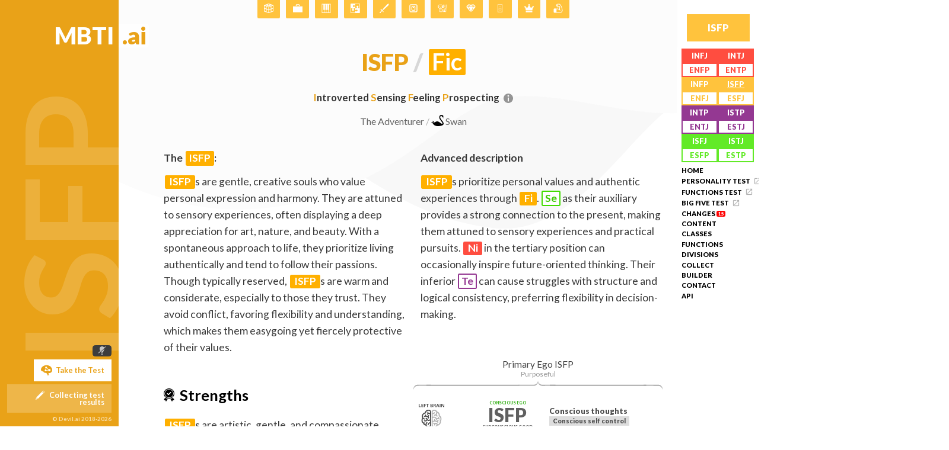

--- FILE ---
content_type: text/css
request_url: https://personalitypolice.com/assets/css/style.css?v=755689685
body_size: 38890
content:
html,body,div,span,applet,object,iframe,h1,h2,h3,h4,h5,h6,p,blockquote,pre,a,abbr,acronym,address,big,cite,code,del,dfn,em,img,ins,kbd,q,s,samp,small,strike,strong,sub,sup,tt,var,b,u,i,center,dl,dt,dd,ol,ul,li,fieldset,form,label,legend,table,caption,tbody,tfoot,thead,tr,th,td,article,aside,canvas,details,embed,figure,figcaption,footer,header,hgroup,menu,nav,output,ruby,section,summary,time,mark,audio,video{margin:0;padding:0;border:0;font-size:100%;font:inherit;vertical-align:baseline}article,aside,details,figcaption,figure,footer,header,hgroup,menu,nav,section{display:block}body{line-height:1}ol,ul{list-style:none}blockquote,q{quotes:none}blockquote:before,blockquote:after,q:before,q:after{content:'';content:none}table{border-collapse:collapse;border-spacing:0}@media (max-width: 575px){.hidden-xs-down,.hidden-sm-down,.hidden-md-down,.hidden-lg-down,.hidden-xl-down,.hidden-xs-up,.hidden-unless-sm,.hidden-unless-md,.hidden-unless-lg,.hidden-unless-xl{display:none !important}}@media (min-width: 576px) and (max-width: 767px){.hidden-sm-down,.hidden-md-down,.hidden-lg-down,.hidden-xl-down,.hidden-xs-up,.hidden-sm-up,.hidden-unless-xs,.hidden-unless-md,.hidden-unless-lg,.hidden-unless-xl{display:none !important}}@media (min-width: 768px) and (max-width: 991px){.hidden-md-down,.hidden-lg-down,.hidden-xl-down,.hidden-xs-up,.hidden-sm-up,.hidden-md-up,.hidden-unless-xs,.hidden-unless-sm,.hidden-unless-lg,.hidden-unless-xl{display:none !important}}@media (min-width: 992px) and (max-width: 1199px){.hidden-lg-down,.hidden-xl-down,.hidden-xs-up,.hidden-sm-up,.hidden-md-up,.hidden-lg-up,.hidden-unless-xs,.hidden-unless-sm,.hidden-unless-md,.hidden-unless-xl{display:none !important}}@media (min-width: 1200px){.hidden-xl-down,.hidden-xs-up,.hidden-sm-up,.hidden-md-up,.hidden-lg-up,.hidden-xl-up,.hidden-unless-xs,.hidden-unless-sm,.hidden-unless-md,.hidden-unless-lg{display:none !important}}.col-xs-5ths,.col-sm-5ths,.col-md-5ths,.col-lg-5ths{position:relative;min-height:1px;padding-right:15px;padding-left:15px;box-sizing:border-box}.col-xs-5ths{width:20%;float:left}@media (min-width: 768px){.col-sm-5ths{width:20%;float:left}}@media (min-width: 992px){.col-md-5ths{width:20%;float:left}}@media (min-width: 1200px){.col-lg-5ths{width:20%;float:left}}.container{padding-right:15px;padding-left:15px;margin-right:auto;margin-left:auto}@media (min-width: 768px){.container{width:750px}}@media (min-width: 992px){.container{width:970px}}@media (min-width: 1200px){.container{width:1170px}}.container-fluid{padding-right:15px;padding-left:15px;margin-right:auto;margin-left:auto}.row{margin-right:-15px;margin-left:-15px}.row-no-gutters{margin-right:0;margin-left:0}.row-no-gutters [class*="col-"]{padding-right:0;padding-left:0}.col-xs-1,.col-sm-1,.col-md-1,.col-lg-1,.col-xs-2,.col-sm-2,.col-md-2,.col-lg-2,.col-xs-3,.col-sm-3,.col-md-3,.col-lg-3,.col-xs-4,.col-sm-4,.col-md-4,.col-lg-4,.col-xs-5,.col-sm-5,.col-md-5,.col-lg-5,.col-xs-6,.col-sm-6,.col-md-6,.col-lg-6,.col-xs-7,.col-sm-7,.col-md-7,.col-lg-7,.col-xs-8,.col-sm-8,.col-md-8,.col-lg-8,.col-xs-9,.col-sm-9,.col-md-9,.col-lg-9,.col-xs-10,.col-sm-10,.col-md-10,.col-lg-10,.col-xs-11,.col-sm-11,.col-md-11,.col-lg-11,.col-xs-12,.col-sm-12,.col-md-12,.col-lg-12{position:relative;min-height:1px;padding-right:15px;padding-left:15px;box-sizing:border-box}.col-xs-1,.col-xs-2,.col-xs-3,.col-xs-4,.col-xs-5,.col-xs-6,.col-xs-7,.col-xs-8,.col-xs-9,.col-xs-10,.col-xs-11,.col-xs-12{float:left}.col-xs-12{width:100%}.col-xs-11{width:91.66666667%}.col-xs-10{width:83.33333333%}.col-xs-9{width:75%}.col-xs-8{width:66.66666667%}.col-xs-7{width:58.33333333%}.col-xs-6{width:50%}.col-xs-5{width:41.66666667%}.col-xs-4{width:33.33333333%}.col-xs-3{width:25%}.col-xs-2{width:16.66666667%}.col-xs-1{width:8.33333333%}.col-xs-pull-12{right:100%}.col-xs-pull-11{right:91.66666667%}.col-xs-pull-10{right:83.33333333%}.col-xs-pull-9{right:75%}.col-xs-pull-8{right:66.66666667%}.col-xs-pull-7{right:58.33333333%}.col-xs-pull-6{right:50%}.col-xs-pull-5{right:41.66666667%}.col-xs-pull-4{right:33.33333333%}.col-xs-pull-3{right:25%}.col-xs-pull-2{right:16.66666667%}.col-xs-pull-1{right:8.33333333%}.col-xs-pull-0{right:auto}.col-xs-push-12{left:100%}.col-xs-push-11{left:91.66666667%}.col-xs-push-10{left:83.33333333%}.col-xs-push-9{left:75%}.col-xs-push-8{left:66.66666667%}.col-xs-push-7{left:58.33333333%}.col-xs-push-6{left:50%}.col-xs-push-5{left:41.66666667%}.col-xs-push-4{left:33.33333333%}.col-xs-push-3{left:25%}.col-xs-push-2{left:16.66666667%}.col-xs-push-1{left:8.33333333%}.col-xs-push-0{left:auto}.col-xs-offset-12{margin-left:100%}.col-xs-offset-11{margin-left:91.66666667%}.col-xs-offset-10{margin-left:83.33333333%}.col-xs-offset-9{margin-left:75%}.col-xs-offset-8{margin-left:66.66666667%}.col-xs-offset-7{margin-left:58.33333333%}.col-xs-offset-6{margin-left:50%}.col-xs-offset-5{margin-left:41.66666667%}.col-xs-offset-4{margin-left:33.33333333%}.col-xs-offset-3{margin-left:25%}.col-xs-offset-2{margin-left:16.66666667%}.col-xs-offset-1{margin-left:8.33333333%}.col-xs-offset-0{margin-left:0%}@media (min-width: 768px){.col-sm-1,.col-sm-2,.col-sm-3,.col-sm-4,.col-sm-5,.col-sm-6,.col-sm-7,.col-sm-8,.col-sm-9,.col-sm-10,.col-sm-11,.col-sm-12{float:left}.col-sm-12{width:100%}.col-sm-11{width:91.66666667%}.col-sm-10{width:83.33333333%}.col-sm-9{width:75%}.col-sm-8{width:66.66666667%}.col-sm-7{width:58.33333333%}.col-sm-6{width:50%}.col-sm-5{width:41.66666667%}.col-sm-4{width:33.33333333%}.col-sm-3{width:25%}.col-sm-2{width:16.66666667%}.col-sm-1{width:8.33333333%}.col-sm-pull-12{right:100%}.col-sm-pull-11{right:91.66666667%}.col-sm-pull-10{right:83.33333333%}.col-sm-pull-9{right:75%}.col-sm-pull-8{right:66.66666667%}.col-sm-pull-7{right:58.33333333%}.col-sm-pull-6{right:50%}.col-sm-pull-5{right:41.66666667%}.col-sm-pull-4{right:33.33333333%}.col-sm-pull-3{right:25%}.col-sm-pull-2{right:16.66666667%}.col-sm-pull-1{right:8.33333333%}.col-sm-pull-0{right:auto}.col-sm-push-12{left:100%}.col-sm-push-11{left:91.66666667%}.col-sm-push-10{left:83.33333333%}.col-sm-push-9{left:75%}.col-sm-push-8{left:66.66666667%}.col-sm-push-7{left:58.33333333%}.col-sm-push-6{left:50%}.col-sm-push-5{left:41.66666667%}.col-sm-push-4{left:33.33333333%}.col-sm-push-3{left:25%}.col-sm-push-2{left:16.66666667%}.col-sm-push-1{left:8.33333333%}.col-sm-push-0{left:auto}.col-sm-offset-12{margin-left:100%}.col-sm-offset-11{margin-left:91.66666667%}.col-sm-offset-10{margin-left:83.33333333%}.col-sm-offset-9{margin-left:75%}.col-sm-offset-8{margin-left:66.66666667%}.col-sm-offset-7{margin-left:58.33333333%}.col-sm-offset-6{margin-left:50%}.col-sm-offset-5{margin-left:41.66666667%}.col-sm-offset-4{margin-left:33.33333333%}.col-sm-offset-3{margin-left:25%}.col-sm-offset-2{margin-left:16.66666667%}.col-sm-offset-1{margin-left:8.33333333%}.col-sm-offset-0{margin-left:0%}}@media (min-width: 992px){.col-md-1,.col-md-2,.col-md-3,.col-md-4,.col-md-5,.col-md-6,.col-md-7,.col-md-8,.col-md-9,.col-md-10,.col-md-11,.col-md-12{float:left}.col-md-12{width:100%}.col-md-11{width:91.66666667%}.col-md-10{width:83.33333333%}.col-md-9{width:75%}.col-md-8{width:66.66666667%}.col-md-7{width:58.33333333%}.col-md-6{width:50%}.col-md-5{width:41.66666667%}.col-md-4{width:33.33333333%}.col-md-3{width:25%}.col-md-2{width:16.66666667%}.col-md-1{width:8.33333333%}.col-md-pull-12{right:100%}.col-md-pull-11{right:91.66666667%}.col-md-pull-10{right:83.33333333%}.col-md-pull-9{right:75%}.col-md-pull-8{right:66.66666667%}.col-md-pull-7{right:58.33333333%}.col-md-pull-6{right:50%}.col-md-pull-5{right:41.66666667%}.col-md-pull-4{right:33.33333333%}.col-md-pull-3{right:25%}.col-md-pull-2{right:16.66666667%}.col-md-pull-1{right:8.33333333%}.col-md-pull-0{right:auto}.col-md-push-12{left:100%}.col-md-push-11{left:91.66666667%}.col-md-push-10{left:83.33333333%}.col-md-push-9{left:75%}.col-md-push-8{left:66.66666667%}.col-md-push-7{left:58.33333333%}.col-md-push-6{left:50%}.col-md-push-5{left:41.66666667%}.col-md-push-4{left:33.33333333%}.col-md-push-3{left:25%}.col-md-push-2{left:16.66666667%}.col-md-push-1{left:8.33333333%}.col-md-push-0{left:auto}.col-md-offset-12{margin-left:100%}.col-md-offset-11{margin-left:91.66666667%}.col-md-offset-10{margin-left:83.33333333%}.col-md-offset-9{margin-left:75%}.col-md-offset-8{margin-left:66.66666667%}.col-md-offset-7{margin-left:58.33333333%}.col-md-offset-6{margin-left:50%}.col-md-offset-5{margin-left:41.66666667%}.col-md-offset-4{margin-left:33.33333333%}.col-md-offset-3{margin-left:25%}.col-md-offset-2{margin-left:16.66666667%}.col-md-offset-1{margin-left:8.33333333%}.col-md-offset-0{margin-left:0%}}@media (min-width: 1200px){.col-lg-1,.col-lg-2,.col-lg-3,.col-lg-4,.col-lg-5,.col-lg-6,.col-lg-7,.col-lg-8,.col-lg-9,.col-lg-10,.col-lg-11,.col-lg-12{float:left}.col-lg-12{width:100%}.col-lg-11{width:91.66666667%}.col-lg-10{width:83.33333333%}.col-lg-9{width:75%}.col-lg-8{width:66.66666667%}.col-lg-7{width:58.33333333%}.col-lg-6{width:50%}.col-lg-5{width:41.66666667%}.col-lg-4{width:33.33333333%}.col-lg-3{width:25%}.col-lg-2{width:16.66666667%}.col-lg-1{width:8.33333333%}.col-lg-pull-12{right:100%}.col-lg-pull-11{right:91.66666667%}.col-lg-pull-10{right:83.33333333%}.col-lg-pull-9{right:75%}.col-lg-pull-8{right:66.66666667%}.col-lg-pull-7{right:58.33333333%}.col-lg-pull-6{right:50%}.col-lg-pull-5{right:41.66666667%}.col-lg-pull-4{right:33.33333333%}.col-lg-pull-3{right:25%}.col-lg-pull-2{right:16.66666667%}.col-lg-pull-1{right:8.33333333%}.col-lg-pull-0{right:auto}.col-lg-push-12{left:100%}.col-lg-push-11{left:91.66666667%}.col-lg-push-10{left:83.33333333%}.col-lg-push-9{left:75%}.col-lg-push-8{left:66.66666667%}.col-lg-push-7{left:58.33333333%}.col-lg-push-6{left:50%}.col-lg-push-5{left:41.66666667%}.col-lg-push-4{left:33.33333333%}.col-lg-push-3{left:25%}.col-lg-push-2{left:16.66666667%}.col-lg-push-1{left:8.33333333%}.col-lg-push-0{left:auto}.col-lg-offset-12{margin-left:100%}.col-lg-offset-11{margin-left:91.66666667%}.col-lg-offset-10{margin-left:83.33333333%}.col-lg-offset-9{margin-left:75%}.col-lg-offset-8{margin-left:66.66666667%}.col-lg-offset-7{margin-left:58.33333333%}.col-lg-offset-6{margin-left:50%}.col-lg-offset-5{margin-left:41.66666667%}.col-lg-offset-4{margin-left:33.33333333%}.col-lg-offset-3{margin-left:25%}.col-lg-offset-2{margin-left:16.66666667%}.col-lg-offset-1{margin-left:8.33333333%}.col-lg-offset-0{margin-left:0%}}.clearfix:before,.clearfix:after,.container:before,.container:after,.container-fluid:before,.container-fluid:after,.row:before,.row:after{display:table;content:" "}.clearfix:after,.container:after,.container-fluid:after,.row:after{clear:both}@media (min-width: 1600px){.hidden-xlg-down,.hidden-xs-up,.hidden-sm-up,.hidden-md-up,.hidden-lg-up,.hidden-xl-up,.hidden-xlg-up,.hidden-unless-xs,.hidden-unless-sm,.hidden-unless-md,.hidden-unless-lg,.hidden-unless-xl,.hidden-unless-xlg{display:none !important}}@media (min-width: 1600px){.col-xlg-5ths{width:20%;float:left}}@media (min-width: 1600px){.col-xlg-1,.col-xlg-2,.col-xlg-3,.col-xlg-4,.col-xlg-5,.col-xlg-6,.col-xlg-7,.col-xlg-8,.col-xlg-9,.col-xlg-10,.col-xlg-11,.col-xlg-12{float:left}.col-xlg-12{width:100%}.col-xlg-11{width:91.66666667%}.col-xlg-10{width:83.33333333%}.col-xlg-9{width:75%}.col-xlg-8{width:66.66666667%}.col-xlg-7{width:58.33333333%}.col-xlg-6{width:50%}.col-xlg-5{width:41.66666667%}.col-xlg-4{width:33.33333333%}.col-xlg-3{width:25%}.col-xlg-2{width:16.66666667%}.col-xlg-1{width:8.33333333%}}*{-webkit-tap-highlight-color:transparent !important}::selection{background-color:#ff4d40 !important;color:white !important}html,body{height:100%;font-family:'Lato', sans-serif;box-sizing:border-box}.center{text-align:center}.anchor_link{color:white;text-decoration:none;background-color:#ff4d40;height:60px;width:60px;text-align:center;line-height:60px;display:inline-block;font-weight:bold}.anchor_link.trait_type_ne{border:3px solid #ff4d40;color:#ff4d40;background-color:white;height:54px;line-height:54px}.anchor_link.trait_type_se{border:3px solid #62ea27;color:#62ea27;background-color:white;height:54px;line-height:54px}.anchor_link.trait_type_fe{border:3px solid #ffc33d;color:#ffc33d;background-color:white;height:54px;line-height:54px}.anchor_link.trait_type_te{border:3px solid #9d56bb;color:#9d56bb;background-color:white;height:54px;line-height:54px}.left_panel_fake{height:100%;width:250px;float:left}.left_panel{background-color:#ff4d40;color:white;height:100%;width:250px;text-align:right;padding-top:50px;float:left;position:fixed;z-index:10000}.content{float:left;padding:0px 30px 60px 90px;width:calc(100% - 550px)}@media (max-width: 1600px){.content{padding:0px 30px 60px 95px;width:calc(100% - 548px)}.center16 img{float:initial !important}footer{width:calc(100% - 530px) !important}}@media (max-width: 2200px){.person_desc{top:initial !important;position:relative !important;left:initial !important;transform:initial !important;text-align:initial !important;margin-bottom:30px !important;width:100% !important;clear:both !important;padding-top:30px !important;text-align:center !important;padding-right:0 !important}}@media (max-width: 1200px){.left_panel{width:100%;float:none;height:auto;padding:0;text-align:initial;height:50px}.left_panel h1{font-size:33px}.menu .de_menu_btn{top:7px;height:34px;width:43px}.menu .small_switch{top:17px;right:118px}.menu_slide{margin-top:-28px !important}.left_panel_fake{width:100%;height:50px}.content_top{margin-top:60px}.content{padding:0 30px 60px 60px !important;width:calc(100% - 255px)}footer{width:calc(100% - 120px) !important}.sd{max-width:370px;margin:0 auto}.left_panel h1{float:left !important;margin-top:10px !important;margin-left:30px !important}.left_panel h1 span{background-color:transparent !important;color:white;padding-left:0;position:static}.left_panel h1 a{margin-right:0 !important;padding-right:0 !important}h1{text-indent:0 !important}h1 svg{display:none}.github{display:none;position:fixed !important;bottom:0px !important;left:0 !important;right:0 !important}.github>a{width:33.33333333%;float:left;box-sizing:border-box;text-align:center}.github>a:nth-child(1){float:initial}.github>a:nth-child(2){background-color:#4c4c4c;float:right}.github>a:nth-child(3){float:left}.menu_btn{display:none}.menu_slide{top:80px !important;height:calc(100% - 80px)}.switch:not(.small_switch){display:none !important}}@media (max-width: 1200px){.menu_btn{display:none}.menu_slide{left:calc(100% - 0px) !important;border-left:10px solid transparent}.content{width:calc(100% - 90px)}.best_relationships td{padding:3px !important}.key_1,.key_2,.key_3,.key_4,.key_5{width:20px !important;height:20px !important}.key_text{top:-4px !important}.full_chart .quadrant{width:100%}.characteristics .inner_char{width:100%}}@media (max-width: 850px){.best_relationships td{padding:1px !important}.bar_name{font-size:12px !important}.bar_chart,.bar_chart>.bar{height:180px !important}.bar_chart>.bar{padding:0 2px !important}.content{width:calc(100% - 60px);padding:0 30px !important}.bar_chart{padding:0 !important}.best_relationships,.trait_relationships{width:100% !important;margin:0 !important}.prif,.shaf{font-size:16px !important}.github_btn{font-size:13px !important}.github_btn span{display:none}footer{height:initial !important}.selected_type{width:100%}.footer_section{clear:both;height:150px;padding-top:5px;padding-bottom:75px}}@media (max-width: 600px){.bar_name{font-size:10px !important;line-height:10px !important}.bar_name small{font-size:10px !important}}h1{font-size:50px;color:white;position:relative;padding-right:10px;font-weight:900}header h1 span{position:absolute;left:100%;color:#ff4d40;padding-left:7px;background-color:rgba(255,255,255,0.5);border-top-right-radius:5px;border-bottom-right-radius:5px;padding-right:5px}.menu_btn{position:fixed;top:30px;right:30px;font-weight:900;font-size:21px;padding:15px 30px;border:4px solid #ff4d40;color:#ff4d40;background-color:white;width:65px;text-align:center;margin-right:-10px}.menu_slide{position:fixed;top:100px;left:calc(100% - 174px);width:153px;background-color:white;border-left:10px solid transparent;transition:left 0.3s ease-in-out;-moz-transition:left 0.3s ease-in-out;-webkit-transition:left 0.3s ease-in-out;height:calc(100% - 100px);overflow:auto}.menu_slide>ul>li a,.menu_slide>ul>li{text-decoration:none;font-weight:900}.menu_slide>ul>li a svg,.menu_slide>ul>li svg{height:25px;width:30px;margin-top:-11px;position:relative;top:7px;opacity:0.3}.menu_slide>ul>li a svg path,.menu_slide>ul>li svg path{fill:black}.menu_slide>ul>li a{padding:4px 0;margin-bottom:0px;display:inline-block}.menu_slide>ul>li>a{transition:color 0.3s ease-in-out;-moz-transition:color 0.3s ease-in-out;-webkit-transition:color 0.3s ease-in-out}.menu_slide>ul>li>a{width:100%;display:inline-block;color:black}.menu_slide>ul>li>a:hover{color:#ff4d40;transition:color 0s ease-in-out;-moz-transition:color 0s ease-in-out;-webkit-transition:color 0s ease-in-out}.menu_slide>ul>li>a:active,.menu_slide>ul>li>a:focus{opacity:0.5}.menu_slide>ul>li>ul{position:relative;top:-5px}.menu_per{width:50%;float:left;padding:2px 0;text-align:center;color:white;font-size:16px;padding:7px 0 !important;background-color:#ff4d40}.menu_per:hover{text-decoration:underline}.sep{text-align:center;padding:5px 0;opacity:0.5;display:inline-block;width:100%;font-weight:600}.bar{width:6.25%;float:left}.all_bar{background-color:#ff4d40;position:relative;max-width:75px;margin:0 auto}.male_bar,.female_bar{width:50%;float:left}.male_bar{background-color:#3a3a3a}.male_bar{background-color:#ececec}.female_bar{background-color:pink}.female_bar{background-color:white}.bar_chart,.bar_chart>.bar{height:300px;padding:0 8px;box-sizing:border-box}.bar_chart{width:100%}.bar_name{text-transform:uppercase;position:absolute;top:calc(100% + 8px);text-align:center;width:100%;color:#3a3a3a;font-weight:900}.bar_name small{font-size:13px;color:rgba(0,0,0,0.501961)}.bar_name small span{font-size:11px;padding-left:1px}.which,.new_which{text-align:center;margin-left:15px;margin-right:8px;display:inline-block;position:relative}.new_which{text-align:center;position:relative}.new_which i svg{max-width:800px;width:100%;height:auto;display:inline-block}.new_which .new_which_btn,.new_which .newer_which_btn,.new_which .newest_which_btn{background-color:#912119;padding:14px 18px 17px;color:white;text-decoration:none;display:inline-block;font-size:21px;font-weight:600;margin-bottom:15px;position:absolute;white-space:nowrap;top:40%;left:50%;transform:translateX(-50%)}.new_which .new_which_btn code,.new_which .newer_which_btn code,.new_which .newest_which_btn code{color:#ffffff;font-size:15px;background-color:rgba(0,0,0,0.2);padding:2px 4px;position:relative;top:-2px;margin-left:5px;border-radius:3px;font-weight:normal;font-family:"Fira Code", "Consolas", "Monaco", "Courier New", monospace}.new_which .new_which_btn svg,.new_which .newer_which_btn svg,.new_which .newest_which_btn svg{height:20px;width:auto;position:relative;top:4px;margin-left:5px;margin-top:-1px;-webkit-transition:margin-left 150ms ease-in-out;-moz-transition:margin-left 150ms ease-in-out;transition:margin-left 150ms ease-in-out}.new_which .new_which_btn svg path,.new_which .newer_which_btn svg path,.new_which .newest_which_btn svg path{fill:white}.new_which .new_which_btn:hover svg,.new_which .newer_which_btn:hover svg,.new_which .newest_which_btn:hover svg{margin-left:8px;-webkit-transition:margin-left 0ms ease-in-out;-moz-transition:margin-left 0ms ease-in-out;transition:margin-left 0ms ease-in-out}.new_which .newer_which_btn{top:60%;background-color:#26d74a;padding:18px 37px 21px;font-size:22px}.new_which .newest_which_btn{top:calc(0% - 61px);background-color:#26d74a;padding:18px 37px 21px;font-size:22px;background-color:#363636}@media (max-width: 1000px){.new_which{margin-top:40px}.new_which i svg{max-width:600px}.new_which .new_which_btn{top:33%}}.smaller_svg_new_which i svg{max-width:700px}.left_panel>h1 a{color:inherit;text-decoration:none}.which{background-color:#ff4d40;padding:30px 60px 15px;margin-bottom:50px;margin-top:5px}.which h2{font-size:43px !important;font-weight:600 !important;color:white !important;padding-bottom:26px !important;border-bottom:none !important;margin-bottom:0 !important;display:block !important}.which a{background-color:#912119;padding:20px 30px;color:white;text-decoration:none;display:inline-block;font-size:21px;font-weight:600;margin-bottom:15px}.which a:active,.which a:focus{opacity:0.5}.which svg{height:24px;width:24px;margin-top:-5px;position:relative;top:4px;margin-right:10px}.which svg path{fill:white}.dev{text-align:center;padding-top:15px}@media (max-width: 1200px){.dev{margin-top:15px}}.dev h3,.dev h4{font-size:24px;color:#2f2f2f;font-weight:600;padding-bottom:10px}.dev>a{color:#ff4d40;font-weight:600;display:inline-block;margin-top:15px;font-size:20px}.dev>a:active,.dev>a:focus{background-color:red;color:white;outline:4px solid red}.dev>svg{height:130px;width:130px;margin-bottom:15px}.best_relationships{width:calc(100% + 5.88235294118%);margin-left:-5.88235294118%}.best_relationships tr td,.trait_relationships tr td{padding:7px;text-align:center;border:5px solid white;width:calc(100% / 17)}.best_relationships tr td a,.trait_relationships tr td a,.a_inherit{text-decoration:none;color:inherit}.best_relationships tr td a:active,.best_relationships tr td a:focus,.trait_relationships tr td a:active,.trait_relationships tr td a:focus,.a_inherit:active,.a_inherit:focus{opacity:0.5}.full_chart td{position:relative}.full_chart td .magnify,.full_chart td .rotate{position:absolute;top:50%;transform:translateY(-50%);left:0;padding:17px;cursor:pointer;-webkit-touch-callout:none;-webkit-user-select:none;-khtml-user-select:none;-moz-user-select:none;-ms-user-select:none;user-select:none}.full_chart td .magnify svg,.full_chart td .rotate svg{vertical-align:bottom;height:18px;width:auto}.full_chart td .magnify svg path,.full_chart td .rotate svg path{fill:#ababab;-webkit-transition:fill 500ms ease-in-out;-moz-transition:fill 500ms ease-in-out;transition:fill 500ms ease-in-out}.full_chart td .magnify:hover svg path,.full_chart td .rotate:hover svg path{fill:#454545;-webkit-transition:fill 0ms ease-in-out;-moz-transition:fill 0ms ease-in-out;transition:fill 0ms ease-in-out}.full_chart td .magnify:active,.full_chart td .magnify:focus,.full_chart td .rotate:active,.full_chart td .rotate:focus{opacity:0.5}.full_chart td .rotate{left:41px;padding:17px 10px;opacity:0.5;display:none}.hide_magnify .rotate{left:0 !important;padding:17px 20px !important}.key_1,.key_2,.key_3,.key_4,.key_5{height:20px;width:20px;background-color:red;display:inline-block}.key_5{background-color:rgba(11,217,14,0.6)}.key_4{background-color:#fff157}.key_3{background-color:#0bd90e}.key_2{background-color:#ff89bb}.key_1{background-color:#42fcff}.key_text{position:relative;top:-5px;padding-left:5px;padding-right:30px;font-size:13px;line-height:16px}.key_title{font-size:13px;margin-top:2px;margin-bottom:3px;text-decoration:underline;opacity:0.8;pointer-events:none}.key_title svg path{fill:#2f2f2f}.cell_type_1{background-color:#42fcff}.cell_type_2{background-color:#ff89bb}.cell_type_3{background-color:#0bd90e}.cell_type_4{background-color:#fff157}.cell_type_5{background-color:rgba(11,217,14,0.6)}.cell_type_1 svg path{fill:#42fcff !important}.cell_type_2 svg path{fill:#ff89bb !important}.cell_type_3 svg path{fill:#0bd90e !important}.cell_type_4 svg path{fill:#fff157 !important}.cell_type_5 svg path{fill:rgba(11,217,14,0.6) !important}.cell_type_1 svg,.cell_type_2 svg,.cell_type_3 svg,.cell_type_4 svg,.cell_type_5 svg{background-color:white;border-radius:100px;border:1px solid white}.bar_chart .bar:last-child{padding-right:0}.tr_td_c td{vertical-align:middle;font-weight:900}.trait_relationships{width:calc(100% + (100% / 9));margin-left:calc(-100% / 9)}.trait_relationships .cell{width:calc(100% / 9);font-weight:900}.trait_relationships .cell_type{width:calc(100% / 9)}.pt_l{text-align:right !important}.trait_type_ti{background-color:#943892;color:white}body.make_black .trait_type_ti{background-color:#9a2d9a;color:white}.trait_type_te span{border:2px solid #98299a !important;color:#7f2281}.trait_type_ni{background-color:#ff4d40;color:white}.trait_type_ne span{border:2px solid #ff4d40 !important;color:#ff4d40}.trait_type_fi{background-color:#ffc33d;color:white}.trait_type_fe span{border:2px solid #ffc33d !important;color:#ffc33d}.trait_type_si{background-color:#62ea27;color:white}.trait_type_se span{border:2px solid #62ea27 !important;color:#62ea27}.trait_type_span_ti span{background-color:#9a2d9a;color:white}.trait_type_span_te span{border:4px solid #581f58 !important;color:#581f58}.trait_type_span_ni span{background-color:#ff4d40;color:white}.trait_type_span_ne span{border:4px solid #ff4d40 !important;color:#ff4d40}.trait_type_span_fi span{background-color:#ffc33d;color:white}.trait_type_span_fe span{border:4px solid #ffc33d !important;color:#ffc33d}.trait_type_span_si span{background-color:#62ea27;color:white}.trait_type_span_se span{border:4px solid #62ea27 !important;color:#62ea27}.cell>span{padding:5px;width:100%;display:inline-block;margin-top:-15px;margin-bottom:-15px;margin-left:-15px;margin-right:-15px;letter-spacing:1px;font-size:20px !important;padding:13px 0}small{font-size:80%}.prif{background-color:#ececec}.shaf{background-color:#2f2f2f;color:white}.prif,.shaf{font-size:22px;padding:20px 0 !important}.table_title{font-size:24px;text-align:center;margin-top:50px;margin-bottom:30px;font-weight:600;color:#2f2f2f}.table_title span{background-color:rgba(128,128,128,0.2);padding:6px 6px;font-weight:normal;border-radius:5px}@media (max-width: 800px){.table_title{line-height:38px}}.primary_f tr.data_row td:nth-child(6),.primary_f tr.data_row td:nth-child(7),.primary_f tr.data_row td:nth-child(8),.primary_f tr.data_row td:nth-child(9){opacity:0.2}.primary_s tr.data_row td:nth-child(2),.primary_s tr.data_row td:nth-child(3),.primary_s tr.data_row td:nth-child(4),.primary_s tr.data_row td:nth-child(5){opacity:0.2}.role_types svg{width:60px;height:60px}.role_types .role_titles{padding-left:60px}.trait_table td{padding:5px;vertical-align:middle}.trait_table{border-collapse:separate;border-spacing:5px;width:100%;margin-bottom:60px}.titl_td{position:relative;min-width:30px}.titl_td span{display:inline-block;text-align:center;width:100%;border:none !important;font-weight:900;letter-spacing:1px}.titl_td.trait_type_te{border:2px solid #581f58 !important;color:#581f58}.titl_td.trait_type_ne{border:2px solid #ff4d40 !important;color:#ff4d40}.titl_td.trait_type_fe{border:2px solid #ffc33d !important;color:#ffc33d}.titl_td.trait_type_se{border:2px solid #62ea27 !important;color:#62ea27}.titl_td+td span{font-size:17px;font-weight:900;color:#505050;padding-bottom:5px;display:inline-block;font-style:normal}.titl_td+td+td svg{height:40px;width:40px}.titl_td+td+td svg path{fill:#2f2f2f}.github{position:fixed;bottom:15px;left:15px}.github_btn{background-color:#f36a60;padding:15px;font-weight:600;display:inline-block;text-decoration:none;color:inherit;margin-top:7px}.github_btn svg{position:relative;top:6px;height:24px;width:24px;margin-top:-10px;margin-right:5px}@media (max-width: 600px){.github>.white_btn{text-transform:capitalize}.sid{font-size:13px}}.github>.white_btn{background-color:white;color:red}.github>.white_btn svg path{fill:#ff4d40}.github>.white_btn:hover{background-color:#ffebea !important}.github_btn svg path{fill:white}footer{height:210px;background-color:#ff4d40;width:calc(100% - 500px);float:right;color:white;position:relative}footer .table_title{color:white}.clearboth{clear:both}.type_select{margin-top:30px}.type_select select{width:100%;padding:15px;cursor:pointer;font-size:22px;font-weight:900;border:5px solid #dedede;outline:none;background-color:#f9f9f9;color:#434343;text-align:center;text-align-last:center;max-width:400px}.plus_sign{padding:30px 0}.plus_sign svg{height:30px;width:30px}.plus_sign svg path{fill:red}.card_holder{border-left:15px solid rgba(128,128,128,0.231373);border-right:15px solid rgba(128,128,128,0.231373);border-bottom:10px solid rgba(128,128,128,0.1);border-top:10px solid rgba(128,128,128,0.1);min-height:227px;max-width:350px;margin:30px auto;position:relative;background-color:rgba(217,217,217,0.168627)}.card_holder table{width:100%}.ajax_btn{background-color:#ffc33d;border:none;color:white;font-size:20px;margin-top:30px;padding:15px 30px;cursor:pointer;font-weight:600;outline:none;border-radius:9999px}.ajax_btn:hover{background-color:#ffb614}.ajax_btn:active{opacity:0.5}.ajax_btn svg{height:26px;margin-top:-10px;position:relative;top:7px;margin-right:2px}.ajax_btn svg path{fill:white}.github{position:absolute;bottom:55px;right:15px}.github_btn:hover{background-color:rgba(243,106,96,0.37)}.github_btn:active,.github_btn:focus{opacity:0.5}.compare_row{height:55px}.compare_row a{color:inherit;text-decoration:none}.compare_row>div:first-child{text-align:right}.compare_row>div:last-child{text-align:left}.card_holder>.compare_row:nth-child(5){margin-bottom:30px}.compare_row>div{width:33.333333%;float:left;min-height:1px;padding:20px;box-sizing:border-box}.compare_row>div:nth-child(1) span{padding-right:15px;border-left:none !important}.compare_row>div:nth-child(2){position:relative}.compare_row>div:nth-child(3) span{padding-left:15px;border-right:none !important}.card_td{position:relative}.card_td span{display:inline-block;position:absolute;top:50%;transform:translateY(-50%);left:0;right:0;bottom:0;height:40px;line-height:40px;font-weight:900;letter-spacing:1px}.trait_type_ti.card_td span{background-color:#9a2d9a}.title_row{font-weight:900;color:#2f2f2f;font-size:29px;min-height:70px}.footer_section{text-align:right;padding-right:30px}.footer_section .table_title{text-align:right}.table_title a{color:white;border-bottom:4px solid #ff918a;text-decoration:none;font-weight:900}.table_title a:hover{color:#f0c6c4}.table_title a:focus,.table_title a:active{opacity:0.5}.connections{position:relative}.title_row>div{text-align:center !important}.dot_left{height:7px;width:7px;background-color:red;border-radius:400px;left:7px;position:absolute;top:50%;transform:translateY(-50%);z-index:500}.dot_right{height:7px;width:7px;background-color:red;border-radius:400px;right:7px;position:absolute;top:50%;transform:translateY(-50%);z-index:500}.dot_s.dot_left:not(.override),.dot_s.dot_right:not(.override){background-color:#62ea27 !important}.dot_f.dot_left:not(.override),.dot_f.dot_right:not(.override){background-color:#ffc33d !important}.dot_t.dot_left:not(.override),.dot_t.dot_right:not(.override){background-color:#943892 !important}.dot_n.dot_left:not(.override),.dot_n.dot_right:not(.override){background-color:red !important}.central_line{height:3px;width:100%;background-color:rgba(0,0,0,0.1);position:absolute;top:calc(50% + 25px);pointer-events:none}.jquery-line{opacity:0.7}.placement{position:absolute;right:15px;font-size:14px;font-weight:900;top:calc(50% + 19px);background-color:white;padding:0 10px;color:#9c9c9c;letter-spacing:1px;background-color:#f9f9f9;pointer-events:none}.card_holder_holder{min-height:620px}.card_holder_holder img{margin-top:30px;height:40px;width:40px}.specific{position:absolute;bottom:45px;right:30px;font-size:11px;opacity:0.5}.footer_section img,.git_cont img{width:35px;height:35px;border-radius:10000px;border:3px solid #ff918a;margin-left:5px}.footer_section .table_title{margin-bottom:15px}.key{margin-bottom:60px}.footer_section ul{position:absolute;bottom:15px;right:15px;text-align:center}.footer_section ul li{display:inline-block}.footer_section ul li a{color:white;text-decoration:none;padding-right:15px;opacity:0.7;font-weight:600}@media (max-width: 1000px){.footer_section ul li a{padding-right:5px}}.footer_section ul li a:active,.footer_section ul li a:focus{opacity:0.5}.text_d{max-width:300px;padding-top:60px;margin:0 auto;line-height:24px;color:#2f2f2f}.which{position:relative}.which>svg{position:absolute;left:15px;top:calc(100% - 57px);transform:translateY(-50%);height:50px;width:50px}.which>svg path,.which .rsvg>svg path{fill:rgba(47,47,47,0.35)}.which .rsvg>svg{position:absolute;right:5px;top:calc(100% - 57px);transform:translateY(-50%);height:50px;width:50px}.best_relationships .cell{cursor:pointer;position:relative}.best_relationships .cell:active,.best_relationships .cell:focus{opacity:0.5}.best_relationships .cell svg{position:absolute;top:-4px;right:-4px;height:20px;width:20px;z-index:2000;opacity:0;pointer-events:none;transition:opacity 0.3s ease-in-out;-moz-transition:opacity 0.3s ease-in-out;-webkit-transition:opacity 0.3s ease-in-out}.best_relationships .cell svg path{fill:#313131}.best_relationships .cell:hover svg{opacity:1;transition:opacity 0s ease-in-out;-moz-transition:opacity 0s ease-in-out;-webkit-transition:opacity 0s ease-in-out}.chip_footer svg{position:absolute;left:-273px;top:50%;transform:translateY(-50%);height:190px;width:300px}.selected_type{background-color:#f36960;height:100%;box-sizing:border-box;padding:30px;float:left}.selected_type p{font-size:20px;font-weight:600;margin-bottom:15px;margin-top:30px}.selected_type select{width:100%;cursor:pointer;outline:none;border:none;padding:10px;font-weight:900;color:#ffffff;font-size:16px;background-color:#ff8981}body.page_INFP .highlight_menu_INFP,body.page_ENFP .highlight_menu_ENFP,body.page_INFJ .highlight_menu_INFJ,body.page_ENFJ .highlight_menu_ENFJ,body.page_INTJ .highlight_menu_INTJ,body.page_ENTJ .highlight_menu_ENTJ,body.page_INTP .highlight_menu_INTP,body.page_ENTP .highlight_menu_ENTP,body.page_ISFP .highlight_menu_ISFP,body.page_ESFP .highlight_menu_ESFP,body.page_ISTP .highlight_menu_ISTP,body.page_ESTP .highlight_menu_ESTP,body.page_ISFJ .highlight_menu_ISFJ,body.page_ESFJ .highlight_menu_ESFJ,body.page_ISTJ .highlight_menu_ISTJ,body.page_ESTJ .highlight_menu_ESTJ{text-decoration:underline;text-decoration-thickness:2px;text-underline-offset:3px}.page_home .menu a[href="/"],.page_fear .menu a[href="/fear"],.page_changes .menu a[href="/changes"],.page_content .menu a[href="/content"],.page_content .menu a[href="/content"],[class^="page_content"] a[href="/content"],.page_personality-classes .menu a[href="/personality-classes"],.page_personality-functions .menu a[href="/personality-functions"],.page_personality-divisions .menu a[href="/personality-divisions"],.page_tracker .menu a[href="/tracker"],.page_contact .menu a[href="/contact"],.page_api .menu a[href="/api"],body.page_the-shadow .menu a[href="/the-shadow"],body.page_free-ai-personality-test .menu a[href="/free-ai-personality-test"]{text-decoration:underline;text-decoration-thickness:2px;text-underline-offset:1px}.personality_type{text-align:center;padding-top:15px;opacity:0}.showopacity{opacity:1}.content h1{color:#ff4d40;padding-bottom:5px;border-bottom:6px solid rgba(255,144,137,0.79);display:inline-block;margin-bottom:30px;padding-right:0}.content_h h2{color:#ff4d40;padding-bottom:5px;border-bottom:6px solid rgba(255,144,137,0.79);display:inline-block;margin-bottom:30px;font-size:26px;font-weight:bold}.content_h h3{color:#ff4d40;padding-bottom:5px;border-bottom:6px solid rgba(255,144,137,0.79);display:inline-block;margin-bottom:30px;font-size:26px;font-weight:bold}.content_h h4{color:#ff4d40;padding-bottom:5px;border-bottom:6px solid rgba(255,144,137,0.79);display:inline-block;margin-bottom:30px;font-size:26px;font-weight:bold}.content_h h5{color:#ff4d40;padding-bottom:5px;border-bottom:6px solid rgba(255,144,137,0.79);display:inline-block;margin-bottom:30px;font-size:26px;font-weight:bold}.content_p p{margin-bottom:30px}.center{text-align:center}.content_top{margin-top:60px}.split_content{text-align:center;margin-top:30px}.split_content img.avatar{border-radius:10000px;height:250px;width:250px;float:left;border:5px solid rgba(255,0,0,0.29);z-index:100;position:relative}.split_content img.tail{position:absolute;left:100%;bottom:0;transform:translateX(-44%) translateY(-22%)}.avatar_container{position:relative;display:inline-block}.person_desc{font-size:20px;line-height:34px;position:absolute;top:50%;left:300px;transform:translateY(-50%);text-align:left;margin-bottom:30px}.person_desc>p strong{font-weight:900;color:red}.person_desc>p a,a.orange_link{color:#ff4d40;text-decoration:none;border-bottom:1px solid #ff4d40}.person_desc>p a:active,.person_desc>p a:focus{opacity:0.5}.tag{background-color:red;color:white;padding:0px 10px;border-radius:1000px;font-size:16px;display:inline-block;font-weight:bold}.tag_new{background-color:red;padding:2px 4px;border-radius:3px;cursor:pointer;color:white;font-size:13px;font-weight:bold}.tag_new:hover{text-decoration:underline}.tag_new.label_\?,.tag_new.label_{background-color:rgba(0,0,0,0.1)}.tag_new.label_intp,.tag_new.label_istp{background-color:#943892;color:white}.tag_new.label_infp,.tag_new.label_isfp{background-color:#ffc33d;color:white}.tag_new.label_infj,.tag_new.label_intj{background-color:#ff4d40;color:white}.tag_new.label_istj,.tag_new.label_isfj{background-color:#62ea27;color:white}.tag_new.label_nec,.tag_new.label_nes,.tag_new.label_tec,.tag_new.label_tes,.tag_new.label_fec,.tag_new.label_fes,.tag_new.label_sec,.tag_new.label_ses,.tag_new.label_ne,.tag_new.label_te,.tag_new.label_fe,.tag_new.label_se,.tag_new.label_entp,.tag_new.label_enfp,.tag_new.label_estj,.tag_new.label_entj,.tag_new.label_enfj,.tag_new.label_esfj,.tag_new.label_estp,.tag_new.label_esfp{background-color:white;border:2px solid #ff4d40;color:#ff4d40;padding:1px 4px}.tag_new.label_nec,.tag_new.label_nes,.tag_new.label_ne,.tag_new.label_ne,.tag_new.label_entp,.tag_new.label_enfp{border-color:#ff4d40;color:#ff4d40;background-color:white}.tag_new.label_tec,.tag_new.label_tes,.tag_new.label_te,.tag_new.label_te,.tag_new.label_estj,.tag_new.label_entj{border-color:#943892;color:#943892;background-color:white}.tag_new.label_fec,.tag_new.label_fes,.tag_new.label_fe,.tag_new.label_fe,.tag_new.label_enfj,.tag_new.label_esfj{border-color:#ffb000;color:#e7a40f;background-color:white}.tag_new.label_sec,.tag_new.label_ses,.tag_new.label_se,.tag_new.label_se,.tag_new.label_estp,.tag_new.label_esfp{border-color:#42db00;color:#3dc900;background-color:white !important}.sd{font-size:17px;line-height:30px}.key_title_a{position:relative;top:-7px;text-decoration:none;padding-left:5px;border-bottom:none;font-weight:900}.access{display:inline-block;margin-top:10px;border:2px solid black;padding:0px 8px;border-radius:2000px;font-size:12px;font-size:19px;white-space:nowrap}.access>span{font-size:12px;position:relative;top:-2px}.positive{border-color:#80d4ff;color:#52aede;background-color:rgba(128,213,255,0.1)}.negative{border-color:lightgrey;color:grey;background-color:rgba(236,236,236,0.3)}.git_cont h2 svg{height:24px;width:24px;margin-right:7px;position:relative;top:3px}.git_cont h2 svg path{fill:#ff4d40}.center_svg svg{width:120px;height:120px;margin-bottom:30px}.email_link{color:red;font-size:24px;margin-top:15px;display:inline-block}select{-moz-appearance:none;-webkit-appearance:none;appearance:none;background-image:url("/assets/images/down.svg");background-repeat:no-repeat;background-position:center right 15px}.white_select{background-image:url("/assets/images/down-white.svg")}.white_select option,.white_select optgroup{color:black !important}.subtitle{font-size:30px;margin-bottom:10px;margin-top:0px;color:#4c4c4c}.hr_spacer{margin:85px 0}.hr_spacer hr{border-top:4px solid rgba(255,0,0,0.34902)}.serif{font-family:'Lora', serif}.question{margin-bottom:30px}.number_field{font-size:30px;white-space:nowrap}.button_field{text-align:center}.button_field button{padding:8px 15px;border:none}.button_field>button:nth-child(2){margin:0 15px;background-color:yellow}.question{margin-top:30px}.question_field{font-size:21px;position:relative;top:4px;line-height:28px}.rating_cell{font-size:19px;text-align:center;height:75px;line-height:75px;background-color:#F44336;cursor:pointer;color:white;transition:margin-bottom 0.3s ease-in-out;-moz-transition:margin-bottom 0.3s ease-in-out;-webkit-transition:margin-bottom 0.3s ease-in-out}.rcell1{background-color:#F44336}.rcell2{background-color:#ff9800}.rcell3{background-color:#ffc107}.rcell4{background-color:#8bc34a}.rcell5{background-color:#4caf50}.full_question{opacity:0.3;position:relative;clear:both;zoom:1}.go_q{opacity:1;zoom:1;transition:zoom 0.3s ease-in-out;-moz-transition:zoom 0.3s ease-in-out;-webkit-transition:zoom 0.3s ease-in-out}.go_q .rating_cell{transition:margin-bottom 0.3s ease-in-out;-moz-transition:margin-bottom 0.3s ease-in-out;-webkit-transition:margin-bottom 0.3s ease-in-out}.go_q .not_selected_cover{display:none}.chosen{opacity:1}.not_selected_cover{position:absolute;top:0;left:0;right:0;bottom:0;pointer-events:none}.rating{min-height:75px;position:relative;margin-top:30px}.selected_cell_1 .rcell1{background-color:red !important}.selected_cell_1 .rcell2{background-color:rgba(128,128,128,0.6) !important}.selected_cell_1 .rcell3{background-color:rgba(128,128,128,0.5) !important}.selected_cell_1 .rcell4{background-color:rgba(128,128,128,0.4) !important}.selected_cell_1 .rcell5{background-color:rgba(128,128,128,0.3) !important}.selected_cell_2 .rcell1{background-color:rgba(128,128,128,0.7) !important}.selected_cell_2 .rcell2{background-color:#ff9800 !important}.selected_cell_2 .rcell3{background-color:rgba(128,128,128,0.5) !important}.selected_cell_2 .rcell4{background-color:rgba(128,128,128,0.4) !important}.selected_cell_2 .rcell5{background-color:rgba(128,128,128,0.3) !important}.selected_cell_3 .rcell1{background-color:rgba(128,128,128,0.7) !important}.selected_cell_3 .rcell2{background-color:rgba(128,128,128,0.6) !important}.selected_cell_3 .rcell3{background-color:#ffc105 !important}.selected_cell_3 .rcell4{background-color:rgba(128,128,128,0.4) !important}.selected_cell_3 .rcell5{background-color:rgba(128,128,128,0.3) !important}.selected_cell_4 .rcell1{background-color:rgba(128,128,128,0.7) !important}.selected_cell_4 .rcell2{background-color:rgba(128,128,128,0.6) !important}.selected_cell_4 .rcell3{background-color:rgba(128,128,128,0.5) !important}.selected_cell_4 .rcell4{background-color:#8bc34b !important}.selected_cell_4 .rcell5{background-color:rgba(128,128,128,0.3) !important}.selected_cell_5 .rcell1{background-color:rgba(128,128,128,0.7) !important}.selected_cell_5 .rcell2{background-color:rgba(128,128,128,0.6) !important}.selected_cell_5 .rcell3{background-color:rgba(128,128,128,0.5) !important}.selected_cell_5 .rcell4{background-color:rgba(128,128,128,0.4) !important}.selected_cell_5 .rcell5{background-color:#4baf4f !important}.loading{position:absolute;top:0;left:100%;bottom:0;height:60px}@media (max-width: 991px){.loading{height:initial}}.loader,.done_loader{height:20px;width:20px}.loader>svg,.done_loader>svg{height:20px;width:20px}.loader,.done_loader{position:absolute;left:3px;top:50%;transform:translateY(-50%);opacity:0}.done_loader svg path{fill:white}.its_loading .loader{opacity:1}.its_done .done_loader{opacity:1}.its_done .done_loader svg path{fill:#4baf4f}.noselect{-webkit-touch-callout:none;-webkit-user-select:none;-khtml-user-select:none;-moz-user-select:none;-ms-user-select:none;user-select:none}.submit_test{text-align:center;margin:30px 0}.submit_test span{background-color:red;padding:15px 30px;display:inline-block;color:white}.run_qs,.run_api_qs{cursor:pointer}.run_qs:active,.run_qs:focus,.run_api_qs:active,.run_api_qs:focus{opacity:0.5}.age_select{width:100%;padding:15px;cursor:pointer;font-size:22px;font-weight:900;border:5px solid #dedede;outline:none;background-color:#f9f9f9;color:#434343;text-align:center;text-align-last:center;max-width:400px}.gender{width:100%}.gender_width{max-width:600px;margin:0 auto;position:relative}.male,.female{width:calc(50% - 6px);height:120px;background-color:#c6f6ff;float:left;cursor:pointer;line-height:120px;margin-bottom:30px;background-repeat:no-repeat;background-position:center left 19px;padding-left:150px;box-sizing:border-box;font-size:24px;margin-top:15px;text-align:left}.male{margin-right:3px;background-image:url("/assets/images/male.svg");background-color:#d7e6f6}.female{margin-left:3px;background-image:url("/assets/images/female.svg");background-color:rgba(255,192,203,0.61)}.clearBoth{clear:both}.male.selected_gender,.female.selected_gender{position:relative;top:3px}.male.selected_gender{background-color:#89c2fe}.female.selected_gender{background-color:pink}.selected_gender svg{display:inline-block !important}.launch{animation:shake 0.82s cubic-bezier(0.36, 0.07, 0.19, 0.97) both infinite}@keyframes shake{10%,90%{transform:translate3d(-1px, 0, 0)}20%,80%{transform:translate3d(2px, 0, 0)}30%,50%,70%{transform:translate3d(-4px, 0, 0)}40%,60%{transform:translate3d(4px, 0, 0)}10%,90%{transform:translate3d(-1px, 0, 0)}20%,80%{transform:translate3d(2px, 0, 0)}}.g_s svg{position:relative;top:5px;margin-left:5px;display:none}.male svg path{fill:#006bdc}.female svg path{fill:#e6637a}.age_choice{max-width:415px;margin:0 auto;position:relative}body.we_are_launching .run_qs,body.we_are_launching .run_api_qs{opacity:0.2}body.we_are_launching .gender{opacity:0.5;pointer-events:none}.all_questions>div{margin:0 auto;max-width:100%;top:0}.show_launch{display:none}.trait_result,.trait_result_compare{width:100%}.trait_result tr:first-child td,.trait_result_compare tr:first-child td{font-weight:900;font-size:22px;letter-spacing:1px}.trait_result td,.trait_result_compare td{font-size:20px}.trait_result td span,.trait_result_compare td span{padding:20px 30px;display:inline-block;margin-top:15px}.trait_result_compare tr:first-child td:nth-child(odd){text-align:right}.trait_result_compare tr:first-child td:nth-child(even){text-align:left}.trait_result tr:first-child td span,.trait_result_compare tr:first-child td span{z-index:500;position:relative}.res_cell span{background-color:rgba(218,218,218,0.3);padding:15px !important;font-size:18px;margin-top:-2px !important;font-weight:900;color:#797979}.breakdown_result .question_field{padding:8px 15px}.q_traits{margin-top:5px}.q_traits>div span{padding:6px;display:inline-block;margin-top:5px;font-weight:900;font-size:18px}.split{border-right:1px solid black;min-height:15px;margin:0 auto;width:1px;opacity:0.5}.personality_prediction{background-color:#4c4c4c;color:white;font-size:50px;padding:15px 30px;margin:0 auto;display:inline-block;font-weight:900;border-radius:100px;position:relative;top:-0px;left:15px}pre{max-width:100%;width:100%;overflow:hidden;padding:0}.full_chart{max-width:75%;margin:0 auto;position:relative}@media (max-width: 744px){.full_chart{max-width:100%}}.quadrant{width:50%;float:left;position:relative}.quadrant>table tr>td:nth-child(1){min-width:135px}.quadrant a{color:inherit;text-decoration:none}.serif>svg{position:relative;left:-17px;top:2px;opacity:0;transition:all 0.3s ease-in-out;-moz-transition:all 0.3s ease-in-out;-webkit-transition:all 0.3s ease-in-out}.go_q .serif>svg{opacity:0.15;left:-14px;transition:all 0.3s ease-in-out;-moz-transition:all 0.3s ease-in-out;-webkit-transition:all 0.3s ease-in-out}.inst svg{height:35px;width:35px;top:11px;position:relative;margin-right:5px}.inst svg path{fill:#940d03}.tag svg{position:relative;top:7px;margin-right:4px;margin-top:-1px}.tag svg path{fill:#872614}.switch{border-radius:8px;padding:7px 15px;display:inline-block;cursor:pointer;border:3px solid black !important;font-weight:bold;border-color:black !important;zoom:0.7;background-color:#3d3d3d !important;border-color:#3d3d3d !important}.switch svg{margin-top:-10px;position:relative;top:5px}.switch svg path{fill:rgba(255,255,255,0.7) !important}.light{fill:white !important}.dark svg path{color:black !important}.switch.go_dark .light{display:none}.switch.go_dark .dark{display:inline-block}.switch.go_light .light{display:none}.switch.go_light .dark{display:inline-block}.t1,.t2{padding:5px 10px;color:white !important}.t1{color:#6a6a6a !important;border:1px solid #6a6a6a !important}.t2{color:#ff5d54 !important;border:1px solid #ff5d54 !important}th{padding:15px 0;line-height:22px}th .t1,th .t2{background-color:transparent;padding:0;font-weight:900;border-color:transparent !important}th .t1{color:#202020 !important}th .t2{color:#ff4d40 !important}.position_types_table{text-align:center;margin-left:-60px;width:calc(100% + 60px)}.position_types_table td{padding:10px 15px;text-transform:capitalize;border:3px solid white}.position_types_table tr>td:first-child{text-align:right;padding-right:15px !important}.dark{display:none}body.make_black .light{display:none}body.make_black .dark{display:block !important}body.make_black .switch{border-color:white !important;background-color:white !important}.quadrant h1,.quadrant h2{width:50%;display:inline-block;margin:0;float:left}.quadrant h1{float:left;font-size:40px;border-width:0px;padding:0;text-align:right;padding-right:24px;box-sizing:border-box}.quadrant h2{float:left;font-size:16px;text-align:left;margin-top:13px;padding-left:24px;box-sizing:border-box;font-weight:900;color:#4c4c4c}.full_chart{margin-top:30px}.full_chart .quadrant table{width:100%}.full_chart .quadrant table td span{display:inline-block;width:100%;padding:15px 20px;box-sizing:border-box;text-transform:capitalize;font-weight:900;font-size:20px}.full_chart table tr>td{width:50%}.full_chart table tr>td:nth-child(1){padding-left:30px;font-size:19px;padding-right:15px;background-color:rgba(128,128,128,0.07);text-align:right;padding-right:24px}.full_chart tr{border-bottom:4px solid transparent}.full_chart table tr>td.trait_type_fe span,.full_chart table tr>td.trait_type_ne span,.full_chart table tr>td.trait_type_te span,.full_chart table tr>td.trait_type_se span{text-align:left;padding-left:20px;border-width:4px !important}.full_chart table{margin-top:15px;margin-bottom:15px}.split_type{font-size:21px;margin-bottom:30px;font-weight:bold;color:#333333}.split_type svg{height:20px;width:20px;position:relative;top:4px;margin-left:5px;opacity:0.4}.split_type strong{color:red;font-weight:bold}.hero_subtext{color:rgba(0,0,0,0.6);font-size:20px}.hero_subtext i{opacity:0.5}.hero_subtext svg{height:23px;width:auto;margin-top:-5px;position:relative;top:2px}.full_chart .trait_type_fi,.full_chart .trait_type_si,.full_chart .trait_type_ti,.full_chart .trait_type_ni,.full_chart .trait_type_\?{padding-left:4px}.custom_pt_chart .trait_type_fi,.custom_pt_chart .trait_type_si,.custom_pt_chart .trait_type_ti,.custom_pt_chart .trait_type_ni,.custom_pt_chart .trait_type_\?{padding-left:0 !important}.custom_pt_chart .trait_type_fi>span:first-child,.custom_pt_chart .trait_type_si>span:first-child,.custom_pt_chart .trait_type_ti>span:first-child,.custom_pt_chart .trait_type_ni>span:first-child,.custom_pt_chart .trait_type_\?>span:first-child{padding:19px 20px}.characteristics{width:100%;margin-top:60px}.inner_char{width:33.3333333%;float:left;text-align:center;border-left:4px solid rgba(255,77,64,0.17);margin-left:-4px;padding-left:15px;box-sizing:border-box;margin-bottom:15px}.char_img{float:left}.char_img svg{width:30px;height:30px;position:relative;top:5px}.char_img svg path{fill:red}.char_title{font-weight:bold;color:red;font-size:20px;margin-top:7px;float:left;margin-left:15px}.char_title .tag{font-size:inherit !important;line-height:inherit !important}.char_text{font-size:20px;margin-top:15px;clear:both;width:100%;text-align:left;padding-left:45px;box-sizing:border-box;padding-right:15px;line-height:27px;margin-bottom:0}.char_text p{margin-bottom:30px}.char_text strong{font-weight:bold}.per_features{font-size:30px;text-align:center;margin-bottom:60px;margin-top:60px;color:#e72c2a}.per_features svg{margin-right:13px;position:relative;top:2px}.per_features svg path{fill:red}.per_features.red_pf{margin-top:0px;margin-bottom:15px}.alternate_full_chart .trait_type_si,.alternate_full_chart .trait_type_fi,.alternate_full_chart .trait_type_ti,.alternate_full_chart .trait_type_ni,.alternative_full_chart .trait_type_\?{padding-top:4px;padding-bottom:4px}.de_menu_btn{display:none;position:fixed;z-index:500000;top:15px;right:15px;height:40px;width:50px;cursor:pointer}.de_menu_btn .bar{width:100%;height:4px;background-color:#ffada0 !important;position:absolute}.bar2{top:50%;transform:translateY(-50%)}.bar3{bottom:0}@media (max-width: 1200px){.de_menu_btn:not(.override){display:block !important}}.small_switch{position:fixed;top:18px;right:100px;height:14px;width:24px;z-index:500000}@media (min-width: 1201px){.small_switch{display:none !important}}@media (max-width: 1500px){.pls_hide_mobile{display:none}}@media (max-width: 1500px){.no_smol{display:none !important}.person_desc{padding-left:0 !important}}body.show_mob_menu .menu_slide{left:calc(100% - 172px) !important;border-left:10px solid #ffffff;margin-top:-10px;padding-top:10px;transition:left 0.3s ease-in-out;-moz-transition:left 0.3s ease-in-out;-webkit-transition:left 0.3s ease-in-out;z-index:56757567;overflow:auto;height:100%}.menu_slide{padding-right:10px}@media (max-width: 1200px){.menu_slide{background-color:white;z-index:345345;height:100%;padding-top:10px;margin-top:-10px}}.tracker_table{width:100%;text-align:left;border-bottom:1px solid rgba(255,0,0,0.1)}.tracker_table th{background-color:#fe4f46;color:white;padding:15px 30px;font-size:20px}.tracker_row td{padding:15px 30px;font-size:18px}.tracker_row strong{font-weight:bold}.add_pt input{height:60px;padding:0 15px;font-size:18px;box-sizing:border-box}.add_pt select{height:60px;padding:0 15px;font-size:18px;cursor:pointer}.add_pt button{height:60px;padding:0 15px;box-sizing:border-box}.not_added{text-align:center;padding:30px 0;font-style:italic;font-size:18px;opacity:0.5}.tracker_drop{padding-right:50px !important}.tform button{position:relative;top:-1px;background-color:#ff4d40;border:none;color:white;padding:0 15px;font-size:16px;cursor:pointer;outline:none}.tform button:hover{background-color:#ff6e21}.tform input,.tform select{outline:none}.sid{color:red}.tracker_row:hover .remove_track svg{opacity:1}.remove_track svg{height:20px;width:20px;margin-top:-4px;position:relative;top:4px;left:5px;opacity:0;cursor:pointer}.remove_track svg path{fill:red;opacity:0.4}.removing{opacity:0.5;text-decoration:line-through}.tracker_row a{color:red;text-decoration:none;font-size:24px;letter-spacing:0.5px}@media (max-width: 500px){.which{padding-left:15px;padding-right:15px}.which>a{padding-left:10px;padding-right:10px}.which>svg,.which .rsvg>svg{display:none}.github_btn{padding:10px}footer{margin-bottom:36px}}@media (max-width: 744px){.number_field{text-align:left}.full_question.chosen:not(.go_q) .number_field .serif svg{display:none}}.subtitle_meta{display:none}body.meta_page .subtitle_meta{display:block;position:relative;font-weight:bold;font-size:15px;padding-right:17px;margin-right:-7px;margin-top:2px}body.meta_page .subtitle_meta span{color:#9d56bb;position:absolute;top:0;left:100%}body.meta_page .left_panel{background-color:#9d56bb}body.meta_page .github_btn,body.meta_page .selected_type select{background-color:#74328f}body.meta_page .github_btn.white_btn{background-color:white !important;color:#9d56bb}body.meta_page .github_btn.white_btn svg path{fill:#9d56bb}body.meta_page h1 span{color:#9d56bb}body.meta_page .content h1{color:#9d56bb;border-color:#debdec}body.meta_page .menu_btn{border-color:#9d56bb;color:#9d56bb}body.meta_page .table_title a,body.meta_page .footer_section img,body.meta_page .git_cont img{border-color:#c282de}body.meta_page .table_title a:hover{color:#d8acec}body.meta_page .menu_per,body.meta_page footer,body.meta_page .selected_type{background-color:#9d56bb}body.meta_page .menu_per:hover{background-color:#35363a}body.meta_page g>polygon{fill:#b45cd7 !important}body.meta_page rect[height="2"]{fill:#85529a !important}body.meta_page path[d="M43,44H21c-1.105,0-2-0.895-2-2V22c0-1.105,0.895-2,2-2h22c1.105,0,2,0.895,2,2v20    C45,43.105,44.105,44,43,44z"]{fill:#ebbcff !important}body.meta_page .menu_slide>ul>li>a:hover{color:#74328f}body.meta_page .meta_table{width:100%}body.meta_page .meta_table td{padding:8px 0}.meta_table tr th{font-weight:bold}.meta_content h1{font-size:35px;border-bottom-width:4px;padding-right:0}.meta_content h1 svg{height:27px;width:27px;margin-right:10px}.meta_content h1 svg path{fill:#c06fe2}table.meta_table{border-spacing:3px}table.meta_table>tbody>tr>td{background-color:rgba(100,100,100,0.1);font-size:20px}.meta_table a{font-size:24px;color:purple;text-decoration:none;letter-spacing:0.5px}.meta_table strong{font-weight:bold}.meta_table tr>td>table{width:100%}.c1,.c2,.c3,.c4{height:20px;width:20px;border:2px solid purple;display:inline-block;border-radius:100px;box-sizing:border-box}.c1{border-color:purple;background-color:purple}.c2{border-color:red;background-color:red}.c3{border-color:green;background-color:green}.c4{border-color:orange;background-color:orange}.inner_c{background-color:transparent;opacity:0.3}.meta_row_2>td>a{color:red}.meta_row_3>td>a{color:green}.meta_row_4>td>a{color:orange}.meta_table td[colspan="5"]{height:60px;line-height:60px;font-size:20px}.pt_container{overflow:hidden;position:relative;width:100%;height:661px;margin-left:-95px}.all_pts{white-space:nowrap;overflow:hidden;width:50000px;position:absolute;right:0}.all_pts>.inner_pts>.full_chart{margin-left:-75px;float:right}.all_pts h1{width:100%}.all_pts h1 a{color:#606060;text-decoration:none}.all_pts h1 span{font-size:20px;text-align:left;box-sizing:border-box;font-weight:900;color:#4c4c4c;position:absolute;left:calc(100% - 10px);top:50%;transform:translateY(-50%);text-align:center}.all_pts>.inner_pts>.full_chart,.custom_pt>.inner_pts>.full_chart{display:inline-block}.all_pts>.inner_pts>.full_chart tr>td:nth-child(2),.custom_pt>.inner_pts>.full_chart tr>td:nth-child(2){min-width:70px;text-align:center;position:relative}.all_pts>.inner_pts>.full_chart tr>td.trait_type_ni span.little_span,.all_pts>.inner_pts>.full_chart tr>td.trait_type_\? span.little_span,.all_pts>.inner_pts>.full_chart tr>td.trait_type_ti span.little_span,.all_pts>.inner_pts>.full_chart tr>td.trait_type_fi span.little_span,.all_pts>.inner_pts>.full_chart tr>td.trait_type_si span.little_span,.custom_pt>.inner_pts>.full_chart tr>td.trait_type_ni span.little_span,.custom_pt>.inner_pts>.full_chart tr>td.trait_type_\? span.little_span,.custom_pt>.inner_pts>.full_chart tr>td.trait_type_ti span.little_span,.custom_pt>.inner_pts>.full_chart tr>td.trait_type_fi span.little_span,.custom_pt>.inner_pts>.full_chart tr>td.trait_type_si span.little_span{padding-left:0;padding-right:4px;text-align:center}.all_pts .full_chart .quadrant table td span,.custom_pt .full_chart .quadrant table td span{text-align:center !important}body .full_chart .ego_padlock:not(.override),body .full_chart .unconscious_padlock:not(.override){background-color:#b8b8b8;position:absolute;bottom:calc(100% + 10px);left:0;border:none !important;text-align:center !important;padding:0 !important;color:white !important;font-size:14px !important;padding-bottom:5px !important;padding-top:5px !important;width:46px !important;margin-left:auto;margin-right:auto;left:0;right:0;cursor:pointer;border-radius:7px}.ego_padlock svg path,.unconscious_padlock svg path{fill:white}.ego_padlock svg,.unconscious_padlock svg{height:17px;width:17px;margin-bottom:2px}.quadrant.show_unc .unconscious_padlock{display:block !important;background-color:#4c4c4c !important}.quadrant.show_unc .shadow_tr{display:table-row !important}.quadrant.show_unc tr:not(.shadow_tr){display:none}.shadow_tr{background-color:#4c4c4c;color:white;border-color:#b8b8b8 !important}.ego_padlock{display:block !important;display:none !important}.unconscious_padlock{display:none !important}.shadow_tr .trait_type_fe,.shadow_tr .trait_type_ne,.shadow_tr .trait_type_te,.shadow_tr .trait_type_se{background-color:white}.arrow_left,.arrow_right{position:absolute;top:50%;transform:translateY(-50%);left:calc(100% + -90px);z-index:9000;cursor:pointer}.arrow_left:active,.arrow_left:focus,.arrow_right:active,.arrow_right:focus{opacity:0.5}.arrow_left>svg,.arrow_right>svg{height:35px;width:35px}.arrow_left>svg path,.arrow_right>svg path{fill:white}.arrow_left{transform:rotate(180deg);top:calc(50% + -62px);left:calc(100% + -56px)}.arrow_right{top:calc(50% - -14px);left:calc(100% + -54px)}.arrow_bg{z-index:8999;position:absolute;top:0;right:0;bottom:0;width:75px;background-color:rgba(0,0,0,0.2)}.pt_card_text{position:absolute;top:calc(100% - 30px);left:15px;transform:translateX(-50%);color:white;font-size:14px;position:relative;display:block;height:24px;width:24px;color:red;z-index:10000;cursor:pointer}.pt_card_text:active,.pt_card_text:focus{opacity:0.5}.pt_card_text svg path{fill:red}.pt_card_text i{position:relative;top:-5px;left:7px;font-weight:bold}.slider_which{position:absolute;right:calc(100% + 90px);top:50%;transform:translateY(-50%)}.other_c{color:white}.other_c i{top:-7px}.other_c svg path{fill:white}.compat_chart{margin-left:0 !important}.compat_chart .quadrant{width:100%}.meta_jobs{margin-bottom:60px}.meta_jobs tr th,.meta_jobs tr td{text-align:center}.meta_jobs tr th{font-weight:bold;padding:15px;white-space:nowrap}.meta_jobs tr td{background-color:rgba(84,88,88,0.1);padding:15px}.meta_jobs tr td a{color:#9d56bb;font-weight:bold;font-size:24px;text-transform:uppercase;text-decoration:none;letter-spacing:0.5px;position:relative;top:5px}.meta_jobs tr td:nth-child(1){font-weight:bold}.meta_jobs tr td:nth-child(1) span{font-size:20px;position:relative;top:2px}.meta_jobs tr td:nth-child(4){line-height:24px}.job_recommendations{text-align:center}.job_recommendations .job_title{color:grey;display:inline-block;margin-left:7px;padding:15px 30px;font-size:26px}.comparison_cell td span{background-color:transparent;font-size:24px;margin-top:0 !important}.custom_pt_chart.flip_card{transform:rotateY(180deg)}.custom_pt_chart.flip_card h1{transform:rotateY(180deg);text-align:left;padding-left:30px;padding-right:0}.custom_pt_chart.flip_card td{transform:rotateY(180deg)}.custom_pt_chart.flip_card td:nth-child(1){text-align:left}.custom_pt_chart.flip_card .pt_card_text{transform:rotateY(180deg);left:0;opacity:0}.custom_pt_chart.flip_card .compare_dot{left:auto;right:calc(100% + 15px)}.custom_pt_chart .pt_card_text{width:100%;opacity:1;right:0;left:auto;transform:initial}.custom_pt_chart h1{width:100%}.custom_pt_chart h1 a{color:inherit;text-decoration:none}.compare_dot:not(.override){height:10px !important;width:10px !important;border-radius:10000px !important;display:inline-block !important;position:absolute;border:none !important;top:50%;transform:translateY(-50%);left:calc(100% + 15px);padding:0 !important;z-index:99000}.left_admin_content{text-align:left}.log_entry{font-size:17px;line-height:24px}.log_entry a{text-decoration:none;color:red;padding-right:30px;display:inline-block;min-width:230px}.mobile_flip .rating_cell{height:60px;line-height:60px}@media (max-width: 991px){.mobile_flip{transform:rotateX(180deg)}.mobile_flip>.rating_cell,.mobile_flip .loading{transform:rotateX(180deg)}}.water{font-weight:bold;background-color:#242525;position:absolute;top:calc(100% + 5px);transform:translateY(-50%);right:0;padding:5px 5px 5px 10px;font-size:14px;color:rgba(226,226,226,0.360784);border-bottom-left-radius:15px;border-top-left-radius:15px;pointer-events:none}.notouchy{pointer-events:none}.special_link{color:#ff4d40;text-decoration:none;font-weight:bold;display:inline-block;min-width:60px}.special_link:hover{text-decoration:underline}.actually_strong{font-weight:bold;color:#454545}.match_row{font-size:20px;padding-bottom:5px}.match_row .tag_new{font-size:inherit;padding:4px 6px}.alt_row{border:30px solid rgba(128,128,128,0.07);padding:7px 15px;display:inline-block;border-bottom:none !important;border-top:none !important;min-width:200px}.win_row{border:30px solid rgba(255,77,64,0.15)}.text_row{font-size:14px;line-height:16px;border:5px solid rgba(255,77,64,0.2);padding:15px;max-width:300px;margin:30px auto 0;color:#d3645c;font-weight:bold}.num_q{font-size:26px;margin-left:-8px}.function_title{color:#ff4d40;font-size:24px;margin-bottom:15px;font-weight:bold}.function_title small{font-size:16px;opacity:0.7}.newer_approach{max-width:800px;width:100%;border:3px solid rgba(255,77,64,0.1);margin:0 auto;padding:30px;font-size:80%;box-sizing:border-box}.newer_approach span{color:#ff4d40}.newer_approach small{opacity:0.7;margin-bottom:15px;display:inline-block;font-size:16px}.content_area{font-size:22px;line-height:34px}.content_area h1{line-height:50px}.content_area small{opacity:1}.content_area em{font-style:italic}.content_area strong{font-weight:800;color:#ff6e6e}.new_science{background-color:rgba(255,0,0,0.05);padding:0 30px}body.make_black .new_science{background-color:rgba(0,0,0,0.1)}body.make_black .newer_approach{border-color:rgba(255,255,255,0.3)}.back_to_top{font-size:14px;line-height:16px;color:#444;text-decoration:none;margin-bottom:60px;display:inline-block;font-weight:bold;border-bottom:1px solid #444;opacity:0.8}.green_text{color:#62ea27}.orange_text{color:#ffc33d}.purple_text{color:#9d56bb}@media (max-width: 700px){.anchor_link{width:40px;height:40px !important;line-height:40px !important;font-size:20px}.anchor_link.trait_type_ne,.anchor_link.trait_type_se,.anchor_link.trait_type_fe,.anchor_link.trait_type_te{position:relative;height:34px !important;line-height:34px !important;width:34px}}.class_link{color:#ff4d40;background-color:transparent !important;height:auto;width:auto;border-bottom:2px solid #ff4d40;line-height:24px;margin:0 15px 7px}.class_table{margin:0 auto 30px}.inherit_a{color:inherit;text-decoration:none}@media (max-width: 1000px){.go_q .rating_cell{margin-bottom:0 !important}}.svg_container{max-width:500px;width:100%;margin:0 auto}.svg_container svg{width:100%;height:auto}.magnify_data{display:none}tr.maximise td{height:58px}tr.maximise td:nth-child(2),tr.maximise .class_label{display:none}tr.maximise .magnify_data{position:absolute;top:0;left:0;right:0;bottom:0;background-color:#6a6a6a;color:#4c4c4c;font-weight:bold;display:block;-webkit-touch-callout:none;-webkit-user-select:none;-khtml-user-select:none;-moz-user-select:none;-ms-user-select:none;user-select:none}tr.maximise .magnify_data .question_mark_magnify svg{position:absolute;top:50%;transform:translateY(-50%);left:40px;cursor:pointer;z-index:100;height:40px;width:40px;z-index:100;display:none}tr.maximise .magnify_data .question_mark_magnify svg path{fill:white}tr.maximise .magnify_data>svg{position:absolute;top:50%;transform:translateY(-50%);left:15px;cursor:pointer;z-index:100}tr.maximise .magnify_data>svg path{fill:white}tr.maximise .magnify_data.style_fe{border:4px solid #ffc33d;background-color:white;color:#ffc33d}tr.maximise .magnify_data.style_fe>svg path{fill:#ffc33d}tr.maximise .magnify_data.style_fe>svg{left:11px}tr.maximise .magnify_data.style_ne{border:4px solid #ff4d40;background-color:white;color:#ff4d40}tr.maximise .magnify_data.style_ne>svg path{fill:#ff4d40}tr.maximise .magnify_data.style_ne>svg{left:11px}tr.maximise .magnify_data.style_te{border:4px solid #943892;background-color:white;color:#943892}tr.maximise .magnify_data.style_te>svg path{fill:#943892}tr.maximise .magnify_data.style_te>svg{left:11px}tr.maximise .magnify_data.style_se{border:4px solid #62ea27;background-color:white;color:#62ea27}tr.maximise .magnify_data.style_se>svg path{fill:#62ea27}tr.maximise .magnify_data.style_se>svg{left:11px}tr.maximise .magnify_data.style_fi{background-color:#ffc33d;color:white}tr.maximise .magnify_data.style_fi>svg path{fill:white}tr.maximise .magnify_data.style_ni{background-color:#ff4d40;color:white}tr.maximise .magnify_data.style_ni>svg path{fill:white}tr.maximise .magnify_data.style_ti{background-color:#943892;color:white}tr.maximise .magnify_data.style_ti>svg path{fill:white}tr.maximise .magnify_data.style_si{background-color:#62ea27;color:white}tr.maximise .magnify_data.style_si>svg path{fill:white}tr.maximise .magnify_data_text{position:absolute;top:50%;transform:translateY(-50%);font-size:16px;padding-right:15px;padding-left:55px;width:100%;box-sizing:border-box}.reset_questions{text-align:center}.reset_questions button{border:none;outline:none;background-color:#ff4d40;color:white;font-size:15px;cursor:pointer;padding:15px 30px}.reset_questions button strong{font-weight:bold}.reset_questions button:hover{background-color:red}.reset_questions button:active,.reset_questions button:focus{opacity:0.5}.enter_name{margin-top:200px;text-align:center}.enter_name p{font-size:18px;margin-bottom:30px}.enter_name input{height:50px;line-height:50px;padding:0 30px;border:none;outline:none;background-color:rgba(255,77,64,0.2);position:relative;top:-2px}.enter_name button{border:none;outline:none;background-color:#ff4d40;color:white;font-size:15px;cursor:pointer;padding:0 30px;height:50px}.enter_name button strong{font-weight:bold}.enter_name button:hover{background-color:red}.enter_name button:active,.enter_name button:focus{opacity:0.5}.admin_result_table{width:100%;margin:0 auto;max-width:600px}.admin_result_table td{width:50%;border:4px solid #ff4d40;padding:20px 30px;font-size:19px}.admin_result_table td a{font-weight:bold;color:#ff4d40;text-decoration:none;border-bottom:2px solid #ffc1bd}.swal-button{background-color:#ff4d40}.swal-button:not([disabled]):hover{background-color:#ff4d40}.swal-button:focus{box-shadow:0 0 0 1px #fff,0 0 0 3px rgba(255,77,65,0.42)}.swal-button:active{background-color:rgba(255,77,64,0.5)}.swal-button:hover{background-color:#c82c21}.swal-overlay{z-index:1000000}.test_notice{position:absolute;top:-1px;right:-28px;background-color:#0cd90f;padding:5px 12px;transform:rotate(15deg);font-size:10px;color:#0c460d;font-weight:bold}em{font-style:italic !important}.hp_notice{background-color:#ff4d41;color:white;margin-top:0px;margin-bottom:30px;padding:15px;position:relative;padding-left:60px;line-height:21px;font-size:14px}.hp_notice svg{cursor:default !important;height:40px;width:40px;top:50%;position:absolute;left:11px;transform:translateY(-50%) !important}.hp_notice svg path{fill:white}.ht{position:fixed;top:-100%;left:-100%}.top_bar{background-color:#ff4d40;padding:15px 60px;font-weight:bold;color:white;text-align:center;width:100%;box-sizing:border-box}.top_bar a{color:white;text-decoration:none;border-bottom:1px solid white}.redirect_message{text-align:center;padding-top:60px;line-height:30px;font-size:17px}.redirect_message strong{font-weight:bold}.api_content strong{font-weight:bold}.api_content p{font-size:18px;line-height:27px}.api_content .api_liner{background-color:#f1f1f1;color:#4a4a4a;font-size:18px;line-height:30px;padding-left:15px;padding-right:15px;padding-top:5px;padding-bottom:7px;-webkit-border-radius:5px;border-radius:5px}.api_content .api_notice{font-size:16px;background-color:#ff4d40;color:white;width:100%;padding:12px 15px;margin:15px 0px 0px;position:relative;box-sizing:border-box;-webkit-border-radius:5px;border-radius:5px}.api_content .api_notice strong{font-weight:bold}.api_content .api_notice a{color:white;text-decoration:none;border-bottom:1px solid rgba(255,255,255,0.6)}.api_content .api_title{margin-top:30px;font-size:27px;font-weight:bold;color:#4e4e4e}.api_content ul.api_accepts{margin-bottom:30px}.api_content ul.api_accepts li{font-size:18px;line-height:27px;background-color:#f1f1f1;color:#4a4a4a;padding-left:15px;padding-right:15px;padding-top:5px;padding-bottom:7px;-webkit-border-radius:5px;border-radius:5px;margin-bottom:10px}.api_content ul.api_accepts li .api_required{background-color:#ff4d40;font-weight:bold;font-size:16px;margin-right:5px;display:inline-block;color:white;padding:4px 10px;border-radius:100px;line-height:18px}.api_content ul.api_accepts li .api_optional{background-color:rgba(0,0,0,0.4);font-weight:bold;font-size:16px;margin-right:5px;display:inline-block;color:white;padding:4px 10px;border-radius:100px;line-height:18px}.api_content ul.api_accepts li .api_accepts_parameter{display:inline-block;width:200px}@media (max-width: 1200px){.api_content ul.api_accepts li .api_accepts_parameter{font-weight:bold}}.api_content ul.api_accepts li.api_accepts_description{margin-left:30px;background-color:transparent}.api_content code.api_code{font-size:18px;line-height:27px}.api_content code.api_code pre{background-color:#f1f1f1;padding:8px 15px;-webkit-border-radius:5px;border-radius:5px;box-sizing:border-box;margin-bottom:30px;overflow-x:auto}.code_variable{color:#5e84dd}.code_integer{color:#38b92a}.code_string{color:#ff7f21}.show_mobile{display:none}@media (max-width: 1000px){.hide_mobile{display:none}.api_main_content{padding:0 30px !important}.top_bar{padding:15px 15px;line-height:24px;font-size:17px}.show_mobile{display:inherit}}.api_main_content{max-width:1200px;padding:0 60px;margin:0 auto}.page_meta [d="M 480.378,-0.001 C 425.244,11.777 411.192,33.929 402.204,126.539 C 396.762,180.341 391.758,196.103 382.77,192.941 C 374.16,190.283 370.998,161.351 370.998,82.229 L 370.554,8.609 L 358.338,9.941 C 346.626,11.333 345.678,13.103 344.79,33.929 C 342.072,92.675 333.018,173.507 320.862,244.907 C 314.094,287.825 309.09,328.529 310.422,334.859 C 314.532,357.011 351.564,386.825 398.532,406.259 L 419.358,415.313 L 413.472,434.741 C 390.432,511.523 361.5,577.043 295.986,700.409 C 219.144,845.939 207.432,880.691 206.988,966.587 C 206.544,1037.04 224.142,1113.89 260.73,1202 C 274.278,1234.54 277.44,1248.52 280.608,1292.39 C 286.05,1364.24 291.936,1397.66 312.258,1470.83 C 343.464,1581.55 341.628,1643.89 303.204,1782.65 C 275.67,1882.97 274.278,1890.19 273.39,1979.63 L 272.502,2063.69 L 253.068,2088.13 C 225.474,2122.88 212.874,2152.7 209.712,2192 C 202.872,2274.29 249.018,2364.18 328.08,2420.2 C 343.908,2431.53 357.006,2441.47 357.006,2442.35 C 357.006,2443.3 328.968,2463.18 295.104,2487.11 C 145.08,2590.6 113.874,2624.02 43.866,2751.89 C 35.256,2768.16 21.708,2788.98 14.052,2798.92 C 6.33,2808.41 0,2818.36 0,2821.01 C 0,2831.45 44.31,2903.75 77.73,2948.43 C 97.164,2974.2 145.524,3028.89 185.274,3069.59 L 257.124,3143.65 L 258.96,3427.93 C 260.286,3698.6 260.73,3713.47 269.784,3744.24 C 302.316,3858.05 383.658,3909.13 507.474,3894.26 C 603.69,3882.92 686.418,3831.4 718.956,3762.28 C 732.06,3735.18 732.06,3734.24 729.336,3676 C 726.612,3625.36 724.842,3613.15 713.952,3587.89 C 706.296,3570.67 699.966,3545.41 698.13,3526.86 C 695.472,3500.22 690.468,3486.16 664.71,3436.47 C 628.122,3365.07 624.954,3362.86 580.644,3375.45 C 558.996,3381.78 548.112,3383.18 544.5,3379.57 C 541.782,3376.85 540.006,3349.75 540.006,3313.1 C 540.006,3235.37 542.73,3229.55 607.296,3155.87 C 671.922,3082.19 681.42,3075.92 782.19,3039.27 C 803.46,3031.61 813.396,3018.95 813.396,2999.07 C 813.396,2985.97 820.17,2976.47 826.944,2978.75 C 832.386,2980.53 864.864,3077.69 886.128,3154.09 C 896.952,3193.4 901.956,3275.63 896.952,3328.04 C 893.79,3362.35 892.902,3364.19 873.468,3384.06 C 862.2,3395.39 847.704,3412.99 840.492,3422.93 C 830.994,3436.92 823.338,3442.36 807.51,3446.41 C 796.686,3449.58 778.584,3458.63 767.76,3467.24 L 747.882,3482.11 L 744.21,3894.7 C 741.996,4121.5 741.552,4309.94 742.884,4313.56 C 744.72,4318.11 753.708,4319.89 777.252,4319.89 L 808.842,4319.89 L 809.79,4120.18 L 811.122,3920.47 L 821.946,3917.74 C 827.832,3916.35 837.324,3909.57 842.328,3902.8 C 850.872,3891.53 851.76,3882.49 853.152,3819.24 L 854.922,3748.29 L 872.142,3739.68 C 882.078,3735.18 896.508,3725.69 904.674,3718.92 L 919.554,3706.26 L 918.222,3667.84 C 917.334,3631.25 917.778,3629.41 928.602,3622.19 C 948.036,3609.53 1003.61,3555.35 1009.5,3543.13 C 1017.61,3527.75 1023.05,3466.73 1019,3438.31 C 1016.72,3421.6 1009.5,3406.22 992.79,3381.34 L 970.194,3347.03 L 975.57,3299.11 C 978.738,3272.91 986.46,3217.78 992.79,3176.63 C 1008.11,3080.86 1008.61,3014.01 995.004,2960.21 C 989.184,2937.61 968.802,2888.36 946.2,2840.45 C 924.552,2795.25 906.45,2757.77 905.562,2756.89 C 902.838,2754.17 835.998,2779.04 807.954,2793.03 C 793.524,2800.25 781.308,2804.74 780.864,2802.97 C 780.864,2800.69 779.916,2780.82 779.472,2758.66 C 778.14,2716.19 775.416,2705.81 743.772,2629.91 C 729.78,2595.98 727.056,2582.88 720.726,2516.92 C 710.79,2412.54 704.46,2386.78 673.758,2326.7 C 641.664,2264.36 623.562,2208.27 623.562,2170.36 L 623.562,2142.76 L 663.378,2094.46 C 760.986,1975.58 822.894,1871.65 853.152,1775.87 C 893.346,1648.9 916.83,1511.97 918.666,1395.38 C 919.554,1340.24 919.11,1339.36 902.4,1299.16 C 834.606,1139.21 803.904,1016.72 759.15,732.059 C 753.708,698.579 739.272,614.135 726.612,544.505 L 703.572,417.971 L 701.736,261.617 L 699.522,105.335 L 723.45,84.509 C 736.998,73.241 753.708,58.745 760.986,52.859 C 781.746,35.705 774.978,28.931 729.336,22.601 C 699.078,18.107 682.812,18.107 657.936,22.157 C 619.068,28.931 602.802,37.541 585.648,61.907 C 573.432,80.015 572.544,84.065 568.494,150.023 C 565.77,188.003 562.608,220.979 560.772,222.815 C 551.718,232.247 543.174,219.653 540.45,193.445 C 536.4,151.859 537.288,81.785 542.286,72.287 C 544.5,67.793 559.884,54.251 576.15,42.473 C 592.422,30.767 605.52,18.989 605.52,17.153 C 605.52,3.167 520.134,-8.545 480.378,-0.001 Z M 543.174,420.689 C 556.278,426.137 570.264,431.069 573.87,432.467 C 605.082,442.403 611.85,460.001 619.956,547.667 C 628.122,635.783 613.626,809.285 585.204,971.525 C 573.87,1036.6 572.544,1074.58 580.2,1111.61 C 589.254,1154.97 616.344,1209.21 648.882,1249.41 C 697.242,1309.54 706.296,1341.64 693.636,1403.1 C 683.7,1450.51 663.822,1501.15 642.996,1532.3 C 618.624,1568.44 586.092,1608.19 580.2,1608.69 C 577.926,1608.69 566.214,1591.93 554.886,1571.16 C 537.726,1540.9 533.676,1528.24 530.958,1502.48 C 526.02,1447.35 519.69,1417.97 501.144,1363.73 C 472.656,1278.78 460.44,1214.21 457.782,1137.37 C 455.058,1065.08 463.608,927.719 481.266,756.875 C 484.872,722.123 490.758,662.939 494.814,625.847 C 508.356,488.927 515.574,422.525 517.41,417.083 C 518.736,412.589 525.51,413.477 543.174,420.689 Z M 443.286,2504.26 C 451.896,2517.36 471.33,2541.8 486.648,2558.51 C 518.736,2592.37 518.736,2593.32 510.636,2655.67 C 502.914,2712.58 491.646,2732.45 486.648,2697.2 C 485.316,2687.26 483.036,2677.76 481.71,2676.44 C 480.378,2675.11 472.656,2676.44 464.556,2679.6 C 435.186,2691.37 403.536,2715.3 381.378,2741.06 C 338.016,2792.59 318.588,2809.3 289.656,2819.68 C 260.286,2830.51 254.844,2837.78 259.842,2860.32 C 264.336,2880.7 252.186,2877.54 232.248,2853.11 C 215.532,2832.78 215.532,2832.34 222.816,2820.57 C 243.576,2788.47 258.516,2752.78 273.39,2699.92 C 298.266,2610.92 320.862,2570.22 375.048,2515.59 C 395.874,2495.21 413.916,2480.78 419.358,2480.78 C 425.244,2480.78 433.35,2488.94 443.286,2504.26 Z M 871.194,3683.66 C 875.748,3688.15 878.916,3688.15 886.128,3683.21 C 897.906,3676 904.236,3681.82 900.564,3695.43 C 898.344,3704.86 883.854,3714.36 871.698,3714.36 C 864.42,3714.36 849.54,3696.32 849.54,3687.27 C 849.54,3676.88 862.644,3675.05 871.194,3683.66 Z"]{fill:#9c57b7}.personality_tag{background-color:#cfcfcf;padding:3px 5px;border-radius:50px;font-size:14px !important;margin-right:7px;position:relative;top:-3px;color:black !important}.thisthing{font-size:11px;position:relative;top:-4px;margin-right:3px;font-weight:bold}.huh_center_svg{text-align:center}.thirdparty{font-family:"Lato", sans-serif;max-width:625px;width:100%;margin:0 auto 60px}@media (max-width: 700px){.thirdparty{max-width:400px}.thirdparty .tp_picture{max-width:100%;width:100% !important}.thirdparty .tp_picture img{width:100% !important}.thirdparty .tp_picture .image_title{font-size:18px !important;padding:5px 7px !important}.thirdparty .tp_text{width:100% !important;box-sizing:border-box;padding-bottom:30px}}.thirdparty .tp_bar{background-color:#ff4d40;font-weight:900;font-size:30px;padding:15px 0;text-align:center}.thirdparty .tp_bar a{color:white;text-decoration:none}.thirdparty .tp_content{border-left:10px solid #ff4d40;background-color:#fffff6;background:linear-gradient(to bottom right, #fffff6 78%, #ffe6e6)}.thirdparty .tp_content .tp_picture{float:left;width:300px;font-size:0;position:relative}.thirdparty .tp_content .tp_picture img{width:300px}.thirdparty .tp_content .tp_picture .image_title{position:absolute;bottom:10px;right:10px;background-color:#ff4d40;color:white;border-radius:7px;font-size:14px;padding:4px 7px;white-space:nowrap;font-weight:bold}.thirdparty .tp_content .tp_text{float:left;width:calc(100% - 330px);text-align:left;font-size:18px;line-height:24px;padding-left:15px;padding-right:15px;font-style:italic}.thirdparty .tp_content .tp_text svg path{fill:#ff4d40}.shadow_link{color:#fe4f46;text-decoration:none;border-bottom:3px solid #fe4f4647}.shadow_link+svg{height:25px;width:auto;position:relative;top:6px;left:-3px}.change{border:3px solid red;padding:15px 30px;color:red;font-weight:bold;text-align:center;width:100%;box-sizing:border-box;margin-bottom:90px;line-height:34px;position:relative;background-color:#ffe6e4;border:transparent}.change .change_author_img,.change .change_author i{border-color:red !important;color:red;background-color:rgba(255,0,0,0.1)}.change .change_author_img a,.change .change_author i a{color:red !important}.change.modification,.change.modification .change_author_img,.change.modification i{border-color:#943892 !important;color:#943892;background-color:rgba(148,56,146,0.1)}.change.modification a,.change.modification .change_author_img a,.change.modification i a{color:#943892 !important}.change.understanding,.change.understanding .change_author_img,.change.understanding i{border-color:blue !important;color:blue;background-color:rgba(0,0,255,0.1);height:auto !important;width:100% !important;float:initial !important}.change.understanding a,.change.understanding .change_author_img a,.change.understanding i a{color:blue !important}.change.post,.change.post .change_author_img,.change.post i{background-color:rgba(0,128,0,0.1);color:green}.change.post a,.change.post .change_author_img a,.change.post i a{color:green !important}.change.shadow,.change.shadow .change_author_img,.change.shadow i{border-color:black !important;color:black;background-color:rgba(0,0,0,0.1)}.change.shadow a,.change.shadow .change_author_img a,.change.shadow i a{color:black !important}.change span{color:grey;font-size:16px;margin-left:15px;display:inline-block}.change i{color:grey}.change .change_author{position:absolute;bottom:15px;right:15px}.change .change_author a{text-decoration:none}.change .change_author .change_author_img{height:40px;width:40px;border-radius:100%;background-size:cover;display:inline-block;background-position:center;position:relative;top:15px;margin-left:7px;border:2px solid grey}.as_thoughts{font-size:13px;background-color:#dddddd;padding:4px 7px;margin-top:4px;display:inline-block;white-space:nowrap}.as_thoughts[title]{cursor:help}.brain{z-index:10;position:relative}.brain[title]{cursor:help}.brain svg{position:absolute;top:-4px;left:15px;height:50px;width:auto}.sep_title{font-size:30px;font-weight:bold;color:red;text-align:left;padding-bottom:15px;border-bottom:3px solid rgba(150,150,150,0.2)}.sep_title img{height:40px;width:40px;border-radius:100%;margin-right:10px;position:relative;top:13px;border:3px solid #cfcfcf}.division_title{position:absolute;bottom:20px;right:calc(100% + 9px);transform:rotate(-90deg) translateX(100%);transform-origin:bottom right;font-size:14px;text-transform:uppercase;font-weight:bold;color:black;opacity:0.4;white-space:nowrap}.division_title.subconscious_division,.division_title.conscious_subconscious_division_side_text,.division_title.subconscious_subconscious_division_side_text,.division_title.subconscious_experiencer_division_side_text,.division_title.subconscious_body_division_side_text{right:auto;left:calc(100% + 23px);transform-origin:bottom left;bottom:20px;transform:rotate(-90deg)}.shadow_chart{background-color:black;color:white;padding:15px 0 0}.shadow_chart .trait_type_ni{background-color:#d12417}.shadow_chart .trait_type_si{background-color:#3aa10d}.shadow_chart .trait_type_fi{background-color:#c58f16}.shadow_chart .trait_type_ti{background-color:#6f166d}.shadow_chart .trait_type_fe span{border-color:#c58f16 !important;color:#c58f16}.shadow_chart .trait_type_ne span{border-color:#d12417 !important;color:#d12417}.shadow_chart .trait_type_te span{border-color:#6f166d !important;color:#ab20a8}.shadow_chart .trait_type_se span{border-color:#3aa10d !important;color:#3aa10d}.shadow_chart.full_chart tr{border-color:#242424}.shadow_chart .as_thoughts{background-color:#383838;color:#d7d7d7}.shadow_chart .quadrant h2{color:#b1b1b1}.shadow_chart .quadrant.superego_quadrant table,.shadow_chart .quadrant.conscious_subconscious_quadrant table{margin-bottom:0}.shadow_chart .division_title{opacity:0.5}.sep_text{margin-top:15px;font-size:18px;line-height:24px}.chart_title{font-size:48px;position:absolute;bottom:calc(100% - 5px);left:1px;color:black;line-height:60px;font-weight:bold}.chart_title span{font-size:38px;line-height:38px;margin-left:30px}.thoughts_of{position:relative;top:6px}.thoughts_of em{font-size:12px;display:block;margin-top:-12px;color:#ffffffa3;font-weight:600;text-transform:initial}.trait_type_fe .thoughts_of em,.trait_type_se .thoughts_of em,.trait_type_te .thoughts_of em,.trait_type_ne .thoughts_of em{color:#ababab}.shadow_chart .trait_type_fe .thoughts_of em,.shadow_chart .trait_type_se .thoughts_of em,.shadow_chart .trait_type_te .thoughts_of em,.shadow_chart .trait_type_ne .thoughts_of em{color:#767676}.willpower_name{position:absolute;font-size:12px;font-weight:bold;bottom:2px;left:5px;color:#939393;pointer-events:none}.changes_img{border:10px solid rgba(128,128,128,0.2);margin:30px 0;width:100%;max-width:800px}.changes_imgs{border:10px solid rgba(128,128,128,0.2);margin:30px 0}.panel{background-color:grey;max-width:1000px;width:100%;margin:0 auto 40px;padding:30px 15px}.panel.shadow_panel{background-color:black}.panel.shadow_panel subject{color:white;text-shadow:0px 0px 30px red}.panel.shadow_panel p{color:white}.panel.shadow_panel .button{background-color:red;padding:15px 40px;color:black;margin-bottom:60px;font-size:24px;font-weight:bold}.panel.shadow_panel>img{width:60%;margin-bottom:60px}.panel.escape_panel{background-color:#f8f4db}.panel.escape_panel subject{color:#ed5d4a}subject{font-size:40px;line-height:40px;color:#2b90c0;font-weight:bold;margin-bottom:60px;margin-top:30px;display:block}.button{background-color:#2b90c0;color:white;padding:15px 30px;font-size:22px;display:inline-block;margin-top:30px}.yt_link{color:red}.yt_link svg{height:17px;width:auto;margin-top:-4px;position:relative;top:4px;margin-right:6px}table.alt{width:100% !important;margin:0 auto !important;overflow-x:auto;width:50%;margin:50px auto;border-collapse:collapse;color:#003366}table.alt caption,table.alt td,table.alt th{font-size:22px !important}table.alt caption{font-weight:bold}table.alt th,table.alt td{padding:30px 15px;text-align:center;font-size:22px}table.alt th:nth-of-type(1),table.alt td:nth-of-type(1){background-color:#ff4d4012;color:#fe4f45}table.alt th{background-color:#ff4d40;color:white;font-weight:bold}table.alt th:nth-of-type(1){padding:0;background-color:white;width:120px}table.alt th svg{height:auto;width:49px;position:relative;top:14px}table.alt th svg path{fill:#ff4d40}table.alt td{padding:40px 15px;vertical-align:middle}table.alt td:nth-of-type(1){vertical-align:middle}table.alt td:nth-of-type(1){font-weight:bold}table.alt td:nth-of-type(2),table.alt td:nth-of-type(3){background-color:white}table.alt caption{caption-side:top;font-size:30px;margin-bottom:15px;margin-top:30px;color:#2b90c0;text-align:left}@media (max-width: 1000px){table.alt{box-sizing:border-box}table.alt *{box-sizing:border-box}table.alt thead,table.alt tbody,table.alt th,table.alt td,table.alt tr{display:block}table.alt th,table.alt td{text-align:left;width:100%}table.alt tr th:nth-of-type(1){display:none}table.alt{width:100% !important;margin:0 auto !important}table.alt caption,table.alt td,table.alt th{font-size:30px !important}table.alt caption{font-weight:bold}}.trait_function,.trait_access,.trait_conscious{position:absolute;top:7px;right:7px;font-size:14px;font-weight:bold;letter-spacing:0px;pointer-events:none}.trait_access,.trait_conscious{top:calc(50% - 1px);font-size:16px;right:7px;transform:translateY(-50%)}.trait_access.positive_access,.trait_conscious.positive_access{right:8px}.trait_access.negative_access,.trait_conscious.negative_access{right:11px}.trait_type{display:none}.trait_type_fe .trait_function,.trait_type_fe .trait_access,.trait_type_fe .trait_conscious{color:#ffc33d}.trait_type_se .trait_function,.trait_type_se .trait_access,.trait_type_se .trait_conscious{color:#62ea27}.trait_type_ne .trait_function,.trait_type_ne .trait_access,.trait_type_ne .trait_conscious{color:#ff4d40}.trait_type_te .trait_function,.trait_type_te .trait_access,.trait_type_te .trait_conscious{color:#9d56bb}.style_fe .question_mark_magnify svg path,.style_se .question_mark_magnify svg path,.style_ne .question_mark_magnify svg path,.style_te .question_mark_magnify svg path{fill:grey !important}.description_title{font-size:22px;line-height:35px;color:rgba(0,0,0,0.78);display:block;max-width:1140px;margin:50px auto 30px;font-weight:bold;margin-bottom:15px}.description_title .tag{font-size:22px;line-height:27px}.personality_description{font-size:22px;line-height:35px;color:rgba(0,0,0,0.78);display:block;max-width:1140px}.personality_description .tag{font-size:22px;line-height:25px;padding:2px 9px !important}.personality_description .tag.label_nec,.personality_description .tag.label_nes,.personality_description .tag.label_tec,.personality_description .tag.label_tes,.personality_description .tag.label_fec,.personality_description .tag.label_fes,.personality_description .tag.label_sec,.personality_description .tag.label_ses,.personality_description .tag.label_ne,.personality_description .tag.label_te,.personality_description .tag.label_fe,.personality_description .tag.label_se,.personality_description .tag.label_entp,.personality_description .tag.label_enfp,.personality_description .tag.label_estj,.personality_description .tag.label_entj,.personality_description .tag.label_enfj,.personality_description .tag.label_esfj,.personality_description .tag.label_estp,.personality_description .tag.label_esfp{padding:2px 5px !important}.class_label{position:absolute;top:50%;transform:translateY(-50%);right:20px;line-height:16px}.label_top{font-size:20px;position:relative}.label_top i{font-size:12px;background-color:#d3d3d3;padding:0 3px;border-radius:3px;position:relative;top:-2px;right:5px;opacity:0.4}i.trait_index{font-size:12px;padding:0 3px;border-radius:3px;position:absolute;top:2px;left:2px;opacity:0.2}.label_bottom{font-size:13px;opacity:0.8}@media (max-width: 900px){.radio_personalities{right:calc(100% + 3px) !important}}@media (max-width: 1200px){.full_chart,.full_model{display:flex;flex-wrap:wrap}.full_chart.show_1_divisions,.full_model.show_1_divisions{display:block !important}.full_chart .quadrant:nth-of-type(1),.full_model .quadrant:nth-of-type(1){order:1}.full_chart .quadrant:nth-of-type(2),.full_model .quadrant:nth-of-type(2){order:3}.full_chart .quadrant:nth-of-type(3),.full_model .quadrant:nth-of-type(3){order:2}.full_chart .quadrant:nth-of-type(4),.full_model .quadrant:nth-of-type(4){order:4}.full_chart .quadrant:nth-of-type(5),.full_model .quadrant:nth-of-type(5){order:5}.full_chart .quadrant:nth-of-type(6),.full_model .quadrant:nth-of-type(6){order:6}.full_chart .quadrant:nth-of-type(7),.full_model .quadrant:nth-of-type(7){order:7}.full_chart .quadrant:nth-of-type(8),.full_model .quadrant:nth-of-type(8){order:8}.full_chart .quadrant:nth-of-type(9),.full_model .quadrant:nth-of-type(9){order:9}.full_chart .quadrant:nth-of-type(10),.full_model .quadrant:nth-of-type(10){order:10}.full_chart .quadrant:nth-of-type(11),.full_model .quadrant:nth-of-type(11){order:11}.full_chart .quadrant:nth-of-type(12),.full_model .quadrant:nth-of-type(12){order:12}.full_chart .quadrant:nth-of-type(13),.full_model .quadrant:nth-of-type(13){order:13}.full_chart .quadrant:nth-of-type(14),.full_model .quadrant:nth-of-type(14){order:14}.full_chart .quadrant:nth-of-type(15),.full_model .quadrant:nth-of-type(15){order:15}}.table_type_detailed tr td:nth-of-type(1){width:100%}.table_type_detailed tr td:nth-of-type(2),.table_type_detailed tr td:nth-of-type(3){width:40px;text-align:center}.table_type_detailed tr td:nth-of-type(2) span,.table_type_detailed tr td:nth-of-type(3) span{text-align:center !important;white-space:nowrap}.function_gender.opposite_gender svg{transform:rotate(180deg)}.function_gender svg{height:23px;width:25px;margin-top:-15px;position:relative;top:8px;margin-left:13px;background-color:white;border-radius:100px;padding:5px}.advanced_personality_selection{padding:0 5px 0 2px;height:28px;line-height:28px;-webkit-touch-callout:none;-webkit-user-select:none;-khtml-user-select:none;-moz-user-select:none;-ms-user-select:none;user-select:none;position:relative}.advanced_personality_selection:hover ~ .advanced_personality_selection i.or,.advanced_personality_selection:hover i.or{display:none}.advanced_personality_selection .or{position:absolute;top:0;left:50%;transform:translateX(-50%) translateY(-50%);font-size:8px;font-weight:bold;background-color:#f6f6f6;line-height:10px;padding:0 9px}.advanced_personality_selection .personality_selection_btn{background-color:#f6f6f6;width:100%;display:inline-block;padding:0 12px;box-sizing:border-box;text-align:center;border:1px solid rgba(0,0,0,0.26);font-size:14px;font-weight:bold;cursor:pointer}.advanced_personality_selection .personality_selection_btn:hover{border:1px solid rgba(0,0,0,0.66);z-index:1;position:relative}.advanced_personality_selection.selected_personality i.or{display:none}.advanced_personality_selection.selected_personality i.personality_selection_btn{background-color:#e1ff26}.advanced_personality_selection.unselected_personality i{opacity:0.5}.advanced_personality_selection.unselected_personality i.or{display:none}.conscious_subconscious_quadrant .advanced_personality_selection,.subconscious_subconscious_quadrant .advanced_personality_selection{padding-right:0}.personality_selection{vertical-align:top;width:10px !important;display:block}.personality_selection *{display:none}.detailed_chart .quadrant:nth-of-type(even) .personality_selection{display:none}.conscious_quadrant .brain svg{left:12px}.conscious_subconscious_quadrant .brain svg{left:-1px}.subconscious_quadrant .brain svg{left:19px}.subconscious_subconscious_quadrant .brain svg{left:-3px}.conscious_experiencer_quadrant .brain svg{left:4px}.subconscious_experiencer_quadrant .brain svg{left:7px}.superego_quadrant .brain{position:relative;left:-14px}.subconscious_quadrant .brain{position:relative;left:-11px}.reasons{color:rgba(0,0,0,0.6) !important;padding:10px 20px;background-color:rgba(0,0,0,0.1);margin-top:10px}.reasons a{color:rgba(0,0,0,0.6) !important}.personality_table_buttons{text-align:center;-webkit-touch-callout:none;-webkit-user-select:none;-khtml-user-select:none;-moz-user-select:none;-ms-user-select:none;user-select:none}.personality_table_buttons>div{border:1px solid #ff4d40;color:#ff4d40;padding:11px 30px;display:inline-block;cursor:pointer;font-size:18px;position:relative}.personality_table_buttons>div.function_model svg{height:17px;width:17px;position:absolute;top:5px;right:5px}.personality_table_buttons>div.function_model svg path{fill:red}.show_function_model .personality_table_buttons .function_model svg path{fill:#fffe80 !important}body.show_simple_model .simple_model{background-color:#ff4d40;color:white}body.show_simple_model .simple_model_data{display:block}body.show_advanced_model .advanced_model{background-color:#ff4d40;color:white}body.show_advanced_model .advanced_model_data{display:block}body.show_detailed_model .detailed_model{background-color:#ff4d40;color:white}body.show_detailed_model .detailed_model_data{display:block}body.show_function_model .function_model{background-color:#ff4d40;color:white}body.show_function_model .function_model_data{display:block}body.show_super_model .super_model{background-color:#ff4d40;color:white}body.show_super_model .new_super_model_data{display:block !important}body.show_diamond_model .diamond_model{background-color:#ff4d40;color:white}body.show_diamond_model .diamond_model_data{display:block !important}body.show_connections_model .connections_model{background-color:#ff4d40;color:white}body.show_connections_model .connections_model_data{display:block !important}.personality_model{margin-bottom:60px;position:relative}.table_info{color:#2b90c0;font-weight:bold;position:absolute;top:100%;right:0;font-size:12px;cursor:pointer}.table_info svg{height:15px;width:19px;margin-top:-9px;position:relative;top:3px;margin-left:2px}@media (max-width: 1000px){.table_info{font-size:14px}.table_info svg{top:2px}}.detailed_table_title{text-align:center;margin-bottom:30px}.detailed_table_title i{font-size:24px;color:red;font-weight:bold;margin-bottom:15px;display:inline-block}.detailed_table_title button{margin-bottom:30px;cursor:pointer;border-radius:35px;background-color:#ff4d40;color:white;padding:4px 15px;border:none}.function_model_data.fix_position section.quadrant.conscious_quadrant{margin-top:55px}.conscious_quadrant h1 .switch_personality,.conscious_subconscious_quadrant h1 .switch_personality,.conscious_experiencer_quadrant h1 .switch_personality,.subconscious_experiencer_quadrant h1 .switch_personality{color:#606060}.conscious_quadrant h1 .switch_personality i,.conscious_subconscious_quadrant h1 .switch_personality i,.conscious_experiencer_quadrant h1 .switch_personality i,.subconscious_experiencer_quadrant h1 .switch_personality i{color:#606060}.personality_title_rel{position:relative}.personality_title_rel:focus{opacity:1}.personality_title_rel:active{opacity:0.5}@media (max-width: 900px){.personality_title_rel:focus,.personality_title_rel:active{opacity:1 !important}}.evilorgood{position:absolute;top:calc(100% - 3px);left:50%;font-size:9px;color:red;text-transform:uppercase;transform:translateX(-50%);white-space:nowrap}.personality_visibility{position:absolute;bottom:calc(100% - 3px);left:50%;font-size:9px;color:red;text-transform:uppercase;transform:translateX(-50%);white-space:nowrap;opacity:0.5}.personality_visibility_conscious{color:#46b72b !important;opacity:1 !important}.switch_personality{cursor:pointer;-webkit-touch-callout:none;-webkit-user-select:none;-khtml-user-select:none;-moz-user-select:none;-ms-user-select:none;user-select:none}.switch_personality:hover{text-decoration:none !important}.radio_personalities{position:absolute;display:inline-block;background-color:#ffffff;height:20px;width:20px;border-radius:100%;right:calc(100% + 8px);top:calc(50% - -1px);transform:translateY(-50%);box-sizing:border-box;border:3px solid #e3e3e3}.radio_personalities.active_personality{border:3px solid #cfcfcf;background-color:#606060;box-sizing:border-box}.detailed_chart .radio_personalities,.detailed_chart .personality_visibility{display:none}.hide_magnify .magnify{display:none}i.radio_personalities::before{content:'';display:block;position:absolute;height:50px;width:60px;right:0;top:50%;transform:translateY(-50%);cursor:pointer;z-index:1000}.trait_rotate{position:absolute;bottom:0px;right:0px;padding-left:7px;padding-right:4px;padding-top:1px;padding-bottom:3px;border-top-left-radius:15px;cursor:pointer;-webkit-touch-callout:none;-webkit-user-select:none;-khtml-user-select:none;-moz-user-select:none;-ms-user-select:none;user-select:none}.trait_rotate svg{height:9px;width:9px}.trait_rotate svg path{fill:rgba(0,0,0,0.5)}.trait_rotate:hover{background-color:rgba(0,0,0,0.35) !important}.trait_rotate:active,.trait_rotate:focus{opacity:0.5}.trait_rotate::before{content:'';display:block;position:absolute;height:45px;width:40px;right:-4px;bottom:-1px;cursor:pointer;z-index:1000}.trait_type_fe .trait_rotate{background-color:#ffc33d}.trait_type_se .trait_rotate{background-color:#62ea27}.trait_type_te .trait_rotate{background-color:#972b97}.trait_type_ne .trait_rotate{background-color:#ff4d40}.trait_type_fe .trait_rotate svg path,.trait_type_fi .trait_rotate svg path{fill:#ffffff}.trait_type_se .trait_rotate svg path,.trait_type_si .trait_rotate svg path{fill:#ffffff}.trait_type_te .trait_rotate svg path,.trait_type_ti .trait_rotate svg path{fill:#ffffff}.trait_type_ne .trait_rotate svg path,.trait_type_ni .trait_rotate svg path{fill:#ffffff}.trait_type_fi .trait_rotate{background-color:rgba(0,0,0,0.15)}.trait_type_si .trait_rotate{background-color:rgba(0,0,0,0.15)}.trait_type_ti .trait_rotate{background-color:rgba(255,255,255,0.15)}.trait_type_ni .trait_rotate{background-color:rgba(255,255,255,0.15)}.trait_vertion{position:absolute;bottom:5px;right:23px;font-size:9px;font-weight:bold;pointer-events:none}.trait_type_fe .trait_vertion{color:#ffc33d}.trait_type_se .trait_vertion{color:#62ea27}.trait_type_te .trait_vertion{color:#972b97}.trait_type_ne .trait_vertion{color:#ff4d40}.newalt td:nth-of-type(1){background-color:transparent !important}.full_width_conscious .quadrant{width:100%}.full_width_conscious .full_chart{max-width:620px !important}.full_width_conscious .radio_personalities{display:none}.content_mobile_img{display:none !important}@media (max-width: 1000px){.content_desktop_img{display:none !important}.content_mobile_img{display:block !important}}.left_content{width:100%;max-width:calc(100% - 424px);float:left;margin-bottom:60px}@media (max-width: 1600px){.left_content{max-width:calc(100% - 454px)}}@media (max-width: 1200px){.left_content{max-width:calc(100% - 174px);margin-top:-20px}}@media (max-width: 1200px){.left_content{max-width:100%;margin-top:-20px}}.left_content .content_image{width:100%}.left_content .left_content_content{text-align:left;padding:30px;padding-left:75px}@media (max-width: 1200px){.left_content .left_content_content{padding-left:30px}}.left_content .left_content_content strong{font-weight:bold}.left_content .left_content_content h1,.left_content .left_content_content h2,.left_content .left_content_content h3,.left_content .left_content_content h4,.left_content .left_content_content h5,.left_content .left_content_content h6{font-weight:bold;color:#222;margin-top:1.5em;margin-bottom:0.5em}.left_content .left_content_content u{text-decoration:underline}.left_content .left_content_content h1{font-size:2.5em;margin:30px 0}.left_content .left_content_content h2{font-size:2em}.left_content .left_content_content h3{font-size:1.75em}.left_content .left_content_content h4{font-size:1.5em;color:rgba(0,0,0,0.5);margin-bottom:30px}.left_content .left_content_content h5{font-size:1.25em}.left_content .left_content_content h6{font-size:1.2em}.left_content .left_content_content p{font-size:1.5em;margin-bottom:1.5em;line-height:1.8;color:#333}.left_content .left_content_content a:not(.tag){color:#ff4d40;text-decoration:none}.left_content .left_content_content a:hover{text-decoration:underline}.left_content .left_content_content ul,.left_content .left_content_content ol{margin:1em 0;padding-left:1.5em;font-size:1.2em}.left_content .left_content_content ul li,.left_content .left_content_content ol li{margin-bottom:0.5em}.left_content .left_content_content sup{vertical-align:super;font-size:80%}.left_content .left_content_content blockquote{font-style:italic;color:#555;border-left:5px solid #ff4d40;margin:1.5em 0;padding:1em 1.5em;background:#f9f9f9;font-size:1.2em;line-height:1.7}.left_content .left_content_content img{max-width:100%;height:auto;display:block;margin:1em 0;border-radius:4px}.left_content .left_content_content code{font-family:monospace;background-color:rgba(0,0,0,0.05);border-radius:4px;padding:8px 15px}.left_content .left_content_content pre{background-color:#ffe6e4;padding:1.5em;overflow:auto;font-size:1em;border-radius:4px;color:#ff4d40;line-height:1.7}.left_content .left_content_content table:not(.table_type_advanced){width:100%;border-collapse:collapse;margin:1.5em 0;border:1px solid #ddd}.left_content .left_content_content table:not(.table_type_advanced) th,.left_content .left_content_content table:not(.table_type_advanced) td{padding:1em;border:1px solid #ddd;text-align:left;font-size:1.2em}.left_content .left_content_content .rubix_radio a:not(.tag){color:inherit}.left_content .left_content_content .p_name{color:inherit !important}.left_content .left_content_content .quadrant h1{margin:0}.left_content .left_content_content .full_chart.rubix_connections{margin-top:0}.left_content .left_content_content th{background-color:#ff4d40;color:#fff;font-weight:bold}.left_content .left_content_content hr{border:none;border-top:1px solid #ff4d40;margin:2em 0}.left_content .left_content_content figcaption{font-size:1em;color:#666;text-align:center;margin-top:0.5em}.content_block_container{display:flex;flex-wrap:wrap;gap:20px;justify-content:flex-start;align-items:stretch}@media (max-width: 800px){.content_block_container{text-align:center !important;justify-content:center;gap:25px}}.content_block_container .content_block{flex:0 0 auto;margin:0}@media (max-width: 1610px){.content_block_container .content_block{transform:scale(0.95);transform-origin:top left}}@media (max-width: 910px){.content_block_container .content_block{transform:scale(0.9);transform-origin:top left}}@media (max-width: 800px){.content_block_container .content_block{float:none;display:block;margin:0 auto 25px;transform:none;max-width:100%}}.content_block{background:linear-gradient(135deg, #fff 0%, #f8f9fa 100%);padding:28px;overflow:hidden;font-size:16px;border-radius:16px;color:#2c3e50;line-height:1.7;float:left;position:relative;width:100%;max-width:500px;box-sizing:border-box;margin-right:20px;margin-bottom:25px;border:1px solid rgba(0,0,0,0.08);box-shadow:0 4px 6px rgba(0,0,0,0.05),0 10px 15px rgba(0,0,0,0.1),0 0 0 1px rgba(255,255,255,0.8) inset;transition:all 0.3s cubic-bezier(0.4, 0, 0.2, 1)}.content_block:hover{transform:translateY(-4px);box-shadow:0 8px 25px rgba(0,0,0,0.12),0 20px 40px rgba(0,0,0,0.15),0 0 0 1px rgba(255,255,255,0.9) inset}.content_block a{position:absolute;top:0;right:0;bottom:0;left:0;text-indent:-8888px;z-index:10}.content_block p,.content_block .p_replacement{font-size:18px !important;margin-bottom:0 !important;line-height:1.6 !important;padding:8px 0;color:#5a6c7d !important;font-weight:400}.content_block .content_block_title{font-size:24px;line-height:1.3;font-weight:700;color:#1a202c;margin-bottom:8px;letter-spacing:-0.02em}.content_block .content_block_date{color:#718096;font-size:16px;line-height:1.4;font-weight:500;margin-bottom:12px;display:inline-block;background:linear-gradient(135deg, #f7fafc 0%, #edf2f7 100%);padding:6px 12px;border-radius:20px;border:1px solid rgba(0,0,0,0.06);margin-top:5px}.content_block .content_block_image{position:relative;pointer-events:none;border-radius:12px;overflow:hidden;margin:16px 0;box-shadow:0 4px 12px rgba(0,0,0,0.1)}.content_block .content_block_image img{margin:0;width:100%;height:auto;display:block;transition:transform 0.3s ease}.content_block .content_block_image img:hover{transform:scale(1.05)}.content_block .content_block_image .post_when{position:absolute;top:12px;right:12px;background:rgba(0,0,0,0.7);color:white;padding:6px 10px;border-radius:20px;font-size:12px;font-weight:500;backdrop-filter:blur(10px)}.content_block .content_block_image .post_tag{position:absolute;bottom:12px;right:12px;background:linear-gradient(135deg, #ff4d40 0%, #ff6b5b 100%);color:white;padding:6px 12px;border-radius:20px;font-size:12px;font-weight:600;box-shadow:0 2px 8px rgba(255,77,64,0.3)}.post_content_block{float:right !important;margin-left:20px;margin-right:0;background:linear-gradient(135deg, #fff5f5 0%, #fed7d7 100%);border:1px solid rgba(255,77,64,0.15);position:relative}.post_content_block::before{content:'';position:absolute;top:0;left:0;right:0;height:4px;background:linear-gradient(90deg, #ff4d40 0%, #ff6b5b 100%);border-radius:16px 16px 0 0}.post_content_block .content_block_title{color:#c53030}.post_content_block .content_block_date{background:linear-gradient(135deg, #fed7d7 0%, #feb2b2 100%);color:#742a2a;border:1px solid rgba(255,77,64,0.2)}.post_content_block:hover{background:linear-gradient(135deg, #fff5f5 0%, #fecaca 100%);border-color:rgba(255,77,64,0.25)}.post_content_block:hover::before{background:linear-gradient(90deg, #ff6b5b 0%, #ff8a7a 100%)}@media (max-width: 800px){.content_block{float:none;display:block;margin:0 auto 25px !important;max-width:100%}.content_block.post_content_block{float:none !important;margin:0 auto 25px}}.table_style{margin-top:30px;font-size:1.2em;line-height:1.6em;text-align:center;color:#424242;width:100%;margin-bottom:100px}.table_style a{color:#424242}.table_style svg{width:100%;height:auto;margin-bottom:0px}.full_model{position:relative}.mb30{margin-bottom:30px}@media (max-width: 900px){.trait_relationships tr td:nth-of-type(6),.trait_relationships tr td:nth-of-type(7),.trait_relationships tr td:nth-of-type(8),.trait_relationships tr td:nth-of-type(9){display:none}.best_relationships tr td,.trait_relationships tr td,.trait_relationships .cell{width:auto}.shaf{display:none}}.super_model_data{position:relative}.super_model_data .supermodel_chart .supermodel_circle,.super_model_data .supermodel_chart .supermodel_circle_big,.super_model_data .supermodel_chart .supermodel_circle_tl,.super_model_data .supermodel_chart .supermodel_circle_tr,.super_model_data .supermodel_chart .supermodel_circle_bl,.super_model_data .supermodel_chart .supermodel_circle_br{height:100px;width:100px;border-radius:100%;position:absolute;top:50%;left:50%;transform:translateX(-50%) translateY(-50%);border:4px solid rgba(0,0,0,0.2);z-index:2;pointer-events:none}.super_model_data .supermodel_chart .supermodel_circle.faded_circle,.super_model_data .supermodel_chart .supermodel_circle_big.faded_circle,.super_model_data .supermodel_chart .supermodel_circle_tl.faded_circle,.super_model_data .supermodel_chart .supermodel_circle_tr.faded_circle,.super_model_data .supermodel_chart .supermodel_circle_bl.faded_circle,.super_model_data .supermodel_chart .supermodel_circle_br.faded_circle{border:4px solid rgba(0,0,0,0.04);z-index:10}.super_model_data .supermodel_chart .supermodel_circle svg,.super_model_data .supermodel_chart .supermodel_circle_big svg,.super_model_data .supermodel_chart .supermodel_circle_tl svg,.super_model_data .supermodel_chart .supermodel_circle_tr svg,.super_model_data .supermodel_chart .supermodel_circle_bl svg,.super_model_data .supermodel_chart .supermodel_circle_br svg{height:50px;width:auto;position:absolute;position:absolute;top:50%;left:50%;transform:translateX(-50%) translateY(-50%)}.super_model_data .supermodel_chart .supermodel_circle svg path,.super_model_data .supermodel_chart .supermodel_circle_big svg path,.super_model_data .supermodel_chart .supermodel_circle_tl svg path,.super_model_data .supermodel_chart .supermodel_circle_tr svg path,.super_model_data .supermodel_chart .supermodel_circle_bl svg path,.super_model_data .supermodel_chart .supermodel_circle_br svg path{fill:rgba(96,96,96,0.25)}.super_model_data .supermodel_chart .supermodel_circle_big{height:400px;width:400px;border-width:10px !important;opacity:0}.super_model_data .supermodel_chart .supermodel_circle_tl,.super_model_data .supermodel_chart .supermodel_circle_tr,.super_model_data .supermodel_chart .supermodel_circle_bl,.super_model_data .supermodel_chart .supermodel_circle_br{height:50px;width:50px;top:calc(25% - 10px);left:calc(25% - 10px);z-index:1;border-width:4px}.super_model_data .supermodel_chart .supermodel_circle_tr{right:calc(25% - 10px);border-width:4px;left:auto;transform:translateX(50%) translateY(-50%)}.super_model_data .supermodel_chart .supermodel_circle_bl{top:auto;left:calc(25% - 10px);bottom:calc(25% - 10px);border-width:4px;transform:translateY(50%) translateX(-50%)}.super_model_data .supermodel_chart .supermodel_circle_br{top:auto;left:auto;right:calc(25% - 10px);bottom:calc(25% - 10px);border-width:4px;transform:translateX(50%) translateY(50%)}.super_model_data .supermodel_chart .supermodel_circle_center,.super_model_data .supermodel_chart .supermodel_circle_tl_center{height:6px;width:6px;border-radius:100%;position:absolute;top:50%;left:50%;transform:translateX(-50%) translateY(-50%);background-color:#fff;z-index:20}.super_model_data .supermodel_chart .supermodel_circle_tl_center{top:calc(25% - 10px);left:calc(25% - 10px);height:5px;width:5px;background-color:#ededed;opacity:0}.super_model_data .vertical_cell{width:40px;float:left}.super_model_data .vertical_small_cell{width:10px;float:left}.super_model_data .horizontal_cell{height:40px;float:left;width:100%}.super_model_data .horizontal_small_cell{height:10px;float:left;width:100%}.super_model_data .supermodel_cell{width:calc(25% - 10px - 5px);float:left;position:relative;z-index:5}.super_model_data .supermodel_cell.highlighted_from_class{outline:4px solid #8f8f8f}.super_model_data .supermodel_cell .sm_pt{font-size:40px;font-weight:bold;transform-origin:bottom left;position:absolute;transform:rotate(-90deg) translateY(100%);bottom:4px;left:0;opacity:0.5;z-index:10}@media (max-width: 1350px){.super_model_data .supermodel_cell .sm_pt{font-size:33px}}.super_model_data .supermodel_cell .sm_pt a{color:#606060;text-decoration:none;z-index:30;position:relative}.super_model_data .supermodel_cell .sm_pt a:hover{text-decoration:underline}.super_model_data .supermodel_cell .sm_pt a:active,.super_model_data .supermodel_cell .sm_pt a:focus{opacity:0.25}.super_model_data .supermodel_cell .sm_person{width:100%}.super_model_data .supermodel_cell .sm_person:nth-of-type(3) .sm_class,.super_model_data .supermodel_cell .sm_person:nth-of-type(5) .sm_class{background:linear-gradient(to right, #f6f6f6, #d9d9d9ab)}.super_model_data .supermodel_cell .sm_person a{color:inherit;text-decoration:none}.super_model_data .supermodel_cell .sm_person a:hover{text-decoration:underline}.super_model_data .supermodel_cell .sm_person .sm_class{width:50%;float:left;height:50px;background-color:#f6f6f6;text-align:right;line-height:50px;padding-right:15px;box-sizing:border-box;position:relative;font-size:1.0em}.super_model_data .supermodel_cell .sm_person .sm_class .willpower_name{bottom:0;line-height:12px}.super_model_data .supermodel_cell .sm_person .sm_class .two_liner{display:inline-block;line-height:15px;position:absolute;right:15px;top:50%;transform:translateY(-50%)}.super_model_data .supermodel_cell .sm_person .sm_class .two_liner .label_top{font-size:inherit}.super_model_data .supermodel_cell .sm_person .sm_class .two_liner .label_bottom{font-size:70%}.super_model_data .supermodel_cell .sm_person .sm_function{width:50%;float:left;height:50px;box-sizing:border-box;text-align:left;font-size:1.1em;font-weight:bold;line-height:50px;padding-left:15px}.super_model_data .supermodel_cell .sm_person .sm_function.function_type_ti{background-color:#943892;color:white}.super_model_data .supermodel_cell .sm_person .sm_function.function_type_si{background-color:#62ea27;color:white}.super_model_data .supermodel_cell .sm_person .sm_function.function_type_fi{background-color:#ffc33d;color:white}.super_model_data .supermodel_cell .sm_person .sm_function.function_type_ni{background-color:#ff4d40;color:white}.super_model_data .supermodel_cell .sm_person .sm_function.function_type_te{border:4px solid #943892;color:#943892;line-height:42px;background-color:white;padding-left:11px}.super_model_data .supermodel_cell .sm_person .sm_function.function_type_se{border:4px solid #62ea27;color:#62ea27;line-height:42px;background-color:white;padding-left:11px}.super_model_data .supermodel_cell .sm_person .sm_function.function_type_fe{border:4px solid #ffc33d;color:#ffc33d;line-height:42px;background-color:white;padding-left:11px}.super_model_data .supermodel_cell .sm_person .sm_function.function_type_ne{border:4px solid #ff4d40;color:#ff4d40;line-height:42px;background-color:white;padding-left:11px}.table_info.supermodel{margin-top:15px}@media (max-width: 1000px){.male,.female{padding-left:116px;background-size:81px}.male svg,.female svg{position:absolute;top:calc(100% + 10px);left:50%;transform:translateX(-50%)}.which{min-width:auto !important}.supermodel_chart{zoom:0.7}}@media (max-width: 700px){.supermodel_chart{zoom:0.5}}.full_model[data-active-personality="c"] .quadrant[data-short-division="s"] .personality_visibility,.full_model[data-active-personality="s"] .quadrant[data-short-division="c"] .personality_visibility,.full_model[data-active-personality="cs"] .quadrant[data-short-division="ss"] .personality_visibility,.full_model[data-active-personality="ss"] .quadrant[data-short-division="cs"] .personality_visibility{opacity:1}.devil_switch,.rubix_switch,.rubix_conscious_switch{position:relative;display:inline-block;width:41px;height:21px;cursor:pointer}.devil_switch input,.rubix_switch input,.rubix_conscious_switch input{opacity:0;width:0;height:0}.devil_switch .slider,.rubix_switch .slider,.rubix_conscious_switch .slider{position:absolute;cursor:pointer;top:0;left:0;right:0;bottom:0;background-color:#ccc;-webkit-transition:.4s;transition:.4s;cursor:pointer;border-radius:4px;padding:0 !important}.devil_switch .slider:before,.rubix_switch .slider:before,.rubix_conscious_switch .slider:before{position:absolute;content:"";height:13px;width:13px;left:4px;bottom:4px;background-color:white;-webkit-transition:.4s;transition:.4s}.devil_switch input:checked+.slider,.rubix_switch input:checked+.slider,.rubix_conscious_switch input:checked+.slider{background-color:#2196F3}.devil_switch input:focus+.slider,.rubix_switch input:focus+.slider,.rubix_conscious_switch input:focus+.slider{box-shadow:0 0 1px #2196F3}.devil_switch input:checked+.slider:before,.rubix_switch input:checked+.slider:before,.rubix_conscious_switch input:checked+.slider:before{-webkit-transform:translateX(19px);-ms-transform:translateX(19px);transform:translateX(19px)}.devil_switch .slider.round:before,.rubix_switch .slider.round:before,.rubix_conscious_switch .slider.round:before{border-radius:50%}.post_author{margin-top:100px;background-color:#f6f6f6;background-image:url("/assets/images/brain_grey.svg");background-size:150px;background-position:center right 30px;background-repeat:no-repeat;position:relative}.post_author a{text-indent:-999999px;position:absolute;top:0;right:0;bottom:0;left:0;display:block;z-index:1}.post_author a:hover+.post_author_image .post_author_text span{text-decoration:underline}.post_author .post_author_image{float:left;height:200px;width:200px;background-size:cover;background-position:center;position:relative;background-image:url("/assets/images/mwu.jpg")}.post_author .post_author_image .post_author_text{position:absolute;left:100%;top:50%;transform:translateY(-50%);white-space:nowrap;padding-left:30px;font-size:1.4em;line-height:1.4em}.post_author .post_author_image .post_author_text i{font-size:80%;opacity:0.7}@media (max-width: 600px){.post_author .post_author_image{height:100px;width:100px}}.mono_text{font-family:monospace;white-space:pre;text-align:center;font-size:2em;margin-top:30px;margin-bottom:60px;color:grey;position:relative;display:inline-block}.mono_text i{color:black}.mono_text n,.mono_text .tag_n,.mono_text s,.mono_text .tag_s,.mono_text f,.mono_text .tag_f,.mono_text t,.mono_text .tag_t{font-weight:bold}.mono_text f{color:#ffb000}.mono_text a:not(.table_info){color:inherit;text-decoration:none}.mono_text .table_info{right:0;white-space:nowrap}n,.tag_n{color:#ff4d40}s,.tag_s{color:#62ea27;text-decoration:none}f,.tag_f{color:#ffc33d}t,.tag_t{color:#943892}.mono_text n.the_mono_personality,.mono_text .tag_n.the_mono_personality{border-bottom:3px dashed #ff4d40;cursor:help}.mono_text s.the_mono_personality,.mono_text .tag_s.the_mono_personality{border-bottom:3px dashed #62ea27;cursor:help}.mono_text f.the_mono_personality,.mono_text .tag_f.the_mono_personality{border-bottom:3px dashed #ffc33d;cursor:help}.mono_text t.the_mono_personality,.mono_text .tag_t.the_mono_personality{border-bottom:3px dashed #943892;cursor:help}.changes span{position:relative}.changes span i{position:absolute;top:3px;left:calc(100% - -3px);background-color:red;color:white;font-size:10px;padding:1px 3px;border-radius:3px;line-height:11px}.changes span i:empty{display:none}.top_table_style{position:absolute;left:0;right:0;bottom:calc(100% + 30px);text-align:center;font-size:1.2em;color:#424242}.top_table_style span{display:inline-block;padding-bottom:5px}.top_table_style span i{font-size:80%;color:rgba(0,0,0,0.4)}.top_table_style svg{width:calc(100% - 1px);transform:rotate(180deg)}section.quadrant.conscious_quadrant,section.quadrant.conscious_subconscious_quadrant,section.quadrant.conscious_experiencer_quadrant,section.quadrant.subconscious_experiencer_quadrant{margin-top:75px}.egos_chart td,.egos_chart th{font-size:1.4em;text-align:center;padding:15px 20px}.egos_chart td:nth-of-type(1),.egos_chart th:nth-of-type(1){text-align:right;padding-right:15px;padding-left:0}tr .blank_function_container{height:60px;box-sizing:border-box}.function_display_4 .function_tile{width:25%}.function_display_8 .function_tile{width:25%}.function_tile{float:left;box-sizing:border-box;height:60px;line-height:60px;text-align:center;font-weight:bold;font-size:1.2em;position:relative}.function_tile.tile_ni{background-color:#ff4d40;color:white}.function_tile.tile_nis{background-color:#ff4d40;color:white}.function_tile.tile_nic{background-color:#ff4d40;color:white}.function_tile.tile_fi{background-color:#ffc33d;color:white}.function_tile.tile_fis{background-color:#ffc33d;color:white}.function_tile.tile_fic{background-color:#ffc33d;color:white}.function_tile.tile_ti{background-color:#943892;color:white}.function_tile.tile_tis{background-color:#943892;color:white}.function_tile.tile_tic{background-color:#943892;color:white}.function_tile.tile_si{background-color:#62ea27;color:white}.function_tile.tile_sis{background-color:#62ea27;color:white}.function_tile.tile_sic{background-color:#62ea27;color:white}.function_tile.tile_ne{border:4px solid #ff4d40;color:#ff4d40;line-height:52px}.function_tile.tile_nes{border:4px solid #ff4d40;color:#ff4d40;line-height:52px}.function_tile.tile_nec{border:4px solid #ff4d40;color:#ff4d40;line-height:52px}.function_tile.tile_fe{border:4px solid #ffc33d;color:#ffc33d;line-height:52px}.function_tile.tile_fes{border:4px solid #ffc33d;color:#ffc33d;line-height:52px}.function_tile.tile_fec{border:4px solid #ffc33d;color:#ffc33d;line-height:52px}.function_tile.tile_te{border:4px solid #943892;color:#943892;line-height:52px}.function_tile.tile_tes{border:4px solid #943892;color:#943892;line-height:52px}.function_tile.tile_tec{border:4px solid #943892;color:#943892;line-height:52px}.function_tile.tile_se{border:4px solid #62ea27;color:#62ea27;line-height:52px}.function_tile.tile_ses{border:4px solid #62ea27;color:#62ea27;line-height:52px}.function_tile.tile_sec{border:4px solid #62ea27;color:#62ea27;line-height:52px}.function_tile .header_label{position:absolute;top:0;color:#606060;left:50%;transform:rotate(-90deg) translateY(-50%);transform-origin:0% 0%;font-size:1.0em;line-height:0.8em;padding-left:7px;font-weight:normal;white-space:nowrap;text-align:left;font-size:16px;font-weight:bold}.function_tile .header_label .tag{position:relative;left:-2px;line-height:20px;margin-top:5px}.function_tile .header_label.bottom_header_label{bottom:calc(-50% - 18px);top:auto !important;transform:rotate(90deg) translateY(-50%);line-height:22px;display:none}.function_tile .header_label small{font-size:14px;letter-spacing:0.02em;font-weight:bold}.function_tile .header_label small i a{color:#1e1e1e !important;font-size:14px;font-weight:700 !important;text-decoration:none !important}.function_tile .header_label small i a:hover{text-decoration:underline !important}.function_tile .header_label a:not(.tag){text-decoration:none;color:black;opacity:0.8 !important;font-weight:bold;font-size:14px}.function_tile .header_label a:not(.tag):hover{opacity:1;text-decoration:underline}.function_tile.tile_te .header_label,.function_tile.tile_ne .header_label,.function_tile.tile_fe .header_label,.function_tile.tile_se .header_label{top:-4px}.function_tile:nth-of-type(1) .header_label,.function_tile:nth-of-type(4) .header_label{line-height:1.3em}.detail_class{padding:0;position:relative}.detail_class .detail_class_class{position:absolute;top:50%;left:20px;transform:translateY(-50%);font-size:1em}.detail_class .detail_class_top_info{position:absolute;top:0;right:0;height:50%;font-size:1em}.detail_class .detail_class_bottom_info{position:absolute;bottom:0;right:0;height:50%;font-size:1em}.detail_class .detail_center{top:50%;right:15px;transform:translateY(-50%);position:absolute;font-size:0.8em;white-space:nowrap;line-height:1.4em}.detail_class .detail_center i.detail_label{font-size:1em;font-weight:bold;color:#3e3e3e}.detail_class .detail_center i.detail_label n,.detail_class .detail_center i.detail_label .tag_n.tag,.detail_class .detail_center i.detail_label f,.detail_class .detail_center i.detail_label .tag_f.tag,.detail_class .detail_center i.detail_label t,.detail_class .detail_center i.detail_label .tag_t.tag,.detail_class .detail_center i.detail_label s .tag_s.tag{background-color:#ff4d40;color:white;padding:2px 7px;border-radius:3px;padding-bottom:1px;margin-left:2px;padding-bottom:3px;cursor:pointer}.detail_class .detail_center i.detail_label n:hover,.detail_class .detail_center i.detail_label .tag_n.tag:hover,.detail_class .detail_center i.detail_label f:hover,.detail_class .detail_center i.detail_label .tag_f.tag:hover,.detail_class .detail_center i.detail_label t:hover,.detail_class .detail_center i.detail_label .tag_t.tag:hover,.detail_class .detail_center i.detail_label s .tag_s.tag:hover{text-decoration:underline}.detail_class .detail_center i.detail_label n.label_nec,.detail_class .detail_center i.detail_label n.label_nes,.detail_class .detail_center i.detail_label n.label_tec,.detail_class .detail_center i.detail_label n.label_tes,.detail_class .detail_center i.detail_label n.label_fec,.detail_class .detail_center i.detail_label n.label_fes,.detail_class .detail_center i.detail_label n.label_sec,.detail_class .detail_center i.detail_label n.label_ses,.detail_class .detail_center i.detail_label .tag_n.tag.label_nec,.detail_class .detail_center i.detail_label .tag_n.tag.label_nes,.detail_class .detail_center i.detail_label .tag_n.tag.label_tec,.detail_class .detail_center i.detail_label .tag_n.tag.label_tes,.detail_class .detail_center i.detail_label .tag_n.tag.label_fec,.detail_class .detail_center i.detail_label .tag_n.tag.label_fes,.detail_class .detail_center i.detail_label .tag_n.tag.label_sec,.detail_class .detail_center i.detail_label .tag_n.tag.label_ses,.detail_class .detail_center i.detail_label f.label_nec,.detail_class .detail_center i.detail_label f.label_nes,.detail_class .detail_center i.detail_label f.label_tec,.detail_class .detail_center i.detail_label f.label_tes,.detail_class .detail_center i.detail_label f.label_fec,.detail_class .detail_center i.detail_label f.label_fes,.detail_class .detail_center i.detail_label f.label_sec,.detail_class .detail_center i.detail_label f.label_ses,.detail_class .detail_center i.detail_label .tag_f.tag.label_nec,.detail_class .detail_center i.detail_label .tag_f.tag.label_nes,.detail_class .detail_center i.detail_label .tag_f.tag.label_tec,.detail_class .detail_center i.detail_label .tag_f.tag.label_tes,.detail_class .detail_center i.detail_label .tag_f.tag.label_fec,.detail_class .detail_center i.detail_label .tag_f.tag.label_fes,.detail_class .detail_center i.detail_label .tag_f.tag.label_sec,.detail_class .detail_center i.detail_label .tag_f.tag.label_ses,.detail_class .detail_center i.detail_label t.label_nec,.detail_class .detail_center i.detail_label t.label_nes,.detail_class .detail_center i.detail_label t.label_tec,.detail_class .detail_center i.detail_label t.label_tes,.detail_class .detail_center i.detail_label t.label_fec,.detail_class .detail_center i.detail_label t.label_fes,.detail_class .detail_center i.detail_label t.label_sec,.detail_class .detail_center i.detail_label t.label_ses,.detail_class .detail_center i.detail_label .tag_t.tag.label_nec,.detail_class .detail_center i.detail_label .tag_t.tag.label_nes,.detail_class .detail_center i.detail_label .tag_t.tag.label_tec,.detail_class .detail_center i.detail_label .tag_t.tag.label_tes,.detail_class .detail_center i.detail_label .tag_t.tag.label_fec,.detail_class .detail_center i.detail_label .tag_t.tag.label_fes,.detail_class .detail_center i.detail_label .tag_t.tag.label_sec,.detail_class .detail_center i.detail_label .tag_t.tag.label_ses,.detail_class .detail_center i.detail_label s .tag_s.tag.label_nec,.detail_class .detail_center i.detail_label s .tag_s.tag.label_nes,.detail_class .detail_center i.detail_label s .tag_s.tag.label_tec,.detail_class .detail_center i.detail_label s .tag_s.tag.label_tes,.detail_class .detail_center i.detail_label s .tag_s.tag.label_fec,.detail_class .detail_center i.detail_label s .tag_s.tag.label_fes,.detail_class .detail_center i.detail_label s .tag_s.tag.label_sec,.detail_class .detail_center i.detail_label s .tag_s.tag.label_ses{background-color:white !important;border:2px solid #ff4d40;color:#ff4d40;padding:0px 5px;padding-bottom:1px}.detail_class .detail_center i.detail_label n.label_nec,.detail_class .detail_center i.detail_label n.label_nes,.detail_class .detail_center i.detail_label .tag_n.tag.label_nec,.detail_class .detail_center i.detail_label .tag_n.tag.label_nes,.detail_class .detail_center i.detail_label f.label_nec,.detail_class .detail_center i.detail_label f.label_nes,.detail_class .detail_center i.detail_label .tag_f.tag.label_nec,.detail_class .detail_center i.detail_label .tag_f.tag.label_nes,.detail_class .detail_center i.detail_label t.label_nec,.detail_class .detail_center i.detail_label t.label_nes,.detail_class .detail_center i.detail_label .tag_t.tag.label_nec,.detail_class .detail_center i.detail_label .tag_t.tag.label_nes,.detail_class .detail_center i.detail_label s .tag_s.tag.label_nec,.detail_class .detail_center i.detail_label s .tag_s.tag.label_nes{border-color:#ff4d40;color:#ff4d40}.detail_class .detail_center i.detail_label n.label_tec,.detail_class .detail_center i.detail_label n.label_tes,.detail_class .detail_center i.detail_label .tag_n.tag.label_tec,.detail_class .detail_center i.detail_label .tag_n.tag.label_tes,.detail_class .detail_center i.detail_label f.label_tec,.detail_class .detail_center i.detail_label f.label_tes,.detail_class .detail_center i.detail_label .tag_f.tag.label_tec,.detail_class .detail_center i.detail_label .tag_f.tag.label_tes,.detail_class .detail_center i.detail_label t.label_tec,.detail_class .detail_center i.detail_label t.label_tes,.detail_class .detail_center i.detail_label .tag_t.tag.label_tec,.detail_class .detail_center i.detail_label .tag_t.tag.label_tes,.detail_class .detail_center i.detail_label s .tag_s.tag.label_tec,.detail_class .detail_center i.detail_label s .tag_s.tag.label_tes{border-color:#943892;color:#943892}.detail_class .detail_center i.detail_label n.label_fec,.detail_class .detail_center i.detail_label n.label_fes,.detail_class .detail_center i.detail_label .tag_n.tag.label_fec,.detail_class .detail_center i.detail_label .tag_n.tag.label_fes,.detail_class .detail_center i.detail_label f.label_fec,.detail_class .detail_center i.detail_label f.label_fes,.detail_class .detail_center i.detail_label .tag_f.tag.label_fec,.detail_class .detail_center i.detail_label .tag_f.tag.label_fes,.detail_class .detail_center i.detail_label t.label_fec,.detail_class .detail_center i.detail_label t.label_fes,.detail_class .detail_center i.detail_label .tag_t.tag.label_fec,.detail_class .detail_center i.detail_label .tag_t.tag.label_fes,.detail_class .detail_center i.detail_label s .tag_s.tag.label_fec,.detail_class .detail_center i.detail_label s .tag_s.tag.label_fes{border-color:#ffb000;color:#e7a40f}.detail_class .detail_center i.detail_label n.label_sec,.detail_class .detail_center i.detail_label n.label_ses,.detail_class .detail_center i.detail_label .tag_n.tag.label_sec,.detail_class .detail_center i.detail_label .tag_n.tag.label_ses,.detail_class .detail_center i.detail_label f.label_sec,.detail_class .detail_center i.detail_label f.label_ses,.detail_class .detail_center i.detail_label .tag_f.tag.label_sec,.detail_class .detail_center i.detail_label .tag_f.tag.label_ses,.detail_class .detail_center i.detail_label t.label_sec,.detail_class .detail_center i.detail_label t.label_ses,.detail_class .detail_center i.detail_label .tag_t.tag.label_sec,.detail_class .detail_center i.detail_label .tag_t.tag.label_ses,.detail_class .detail_center i.detail_label s .tag_s.tag.label_sec,.detail_class .detail_center i.detail_label s .tag_s.tag.label_ses{border-color:#42db00 !important;color:#3dc900}.detail_class .detail_center i.detail_label n,.detail_class .detail_center i.detail_label .tag_n.tag{background-color:#ff4d40}.detail_class .detail_center i.detail_label f,.detail_class .detail_center i.detail_label .tag_f.tag{background-color:#ffb000}.detail_class .detail_center i.detail_label t,.detail_class .detail_center i.detail_label .tag_t.tag{background-color:#943892}.detail_class .detail_center i.detail_label s,.detail_class .detail_center i.detail_label .tag_s.tag{background-color:#62ea27}.detail_class .detail_center i.detail_vis{opacity:0.7}.advanced_chart section.quadrant.conscious_quadrant .table_type_advanced,.advanced_chart section.quadrant.conscious_subconscious_quadrant .table_type_advanced{margin-top:19px}.advanced_chart .radio_personalities,.advanced_chart .personality_visibility,.advanced_chart .division_title{display:none}.advanced_chart .top_table_style{display:none}.advanced_chart .subconscious_quadrant,.advanced_chart .subconscious_subconscious_quadrant{margin-top:25px}.advanced_chart .experience_of_title{display:none}a:not([href]){text-decoration:none}a:not([href]):hover{text-decoration:none !important}.devil_type{position:absolute;top:-6px;left:10px;background-color:#ff4d40;color:white !important;font-weight:bold;font-size:40px;padding:6px 11px;border-radius:8px;z-index:1;text-decoration:none}.devil_type:hover{text-decoration:underline}.advanced_chart .switch_personality,.model_supermodel .switch_personality{color:#606060}.advanced_chart .devil_type_n .devil_type,.model_supermodel .devil_type_n .devil_type{background-color:#ff4d40 !important}.advanced_chart .devil_type_t .devil_type,.model_supermodel .devil_type_t .devil_type{background-color:#943892 !important}.advanced_chart .devil_type_f .devil_type,.model_supermodel .devil_type_f .devil_type{background-color:#ffb000 !important}.advanced_chart .devil_type_s .devil_type,.model_supermodel .devil_type_s .devil_type{background-color:#62ea27 !important}.advanced_chart .devil_type.type_sec,.advanced_chart .devil_type.type_ses,.advanced_chart .devil_type.type_fec,.advanced_chart .devil_type.type_fes,.advanced_chart .devil_type.type_nec,.advanced_chart .devil_type.type_nes,.advanced_chart .devil_type.type_tec,.advanced_chart .devil_type.type_tes,.model_supermodel .devil_type.type_sec,.model_supermodel .devil_type.type_ses,.model_supermodel .devil_type.type_fec,.model_supermodel .devil_type.type_fes,.model_supermodel .devil_type.type_nec,.model_supermodel .devil_type.type_nes,.model_supermodel .devil_type.type_tec,.model_supermodel .devil_type.type_tes{background-color:white !important;color:#62ea27 !important;border:4px solid #62ea27;box-sizing:border-box;display:inline-block;padding:2px 7px}.advanced_chart .devil_type.type_fec,.advanced_chart .devil_type.type_fes,.model_supermodel .devil_type.type_fec,.model_supermodel .devil_type.type_fes{color:#ffc33d !important;border-color:#ffc33d}.advanced_chart .devil_type.type_nec,.advanced_chart .devil_type.type_nes,.model_supermodel .devil_type.type_nec,.model_supermodel .devil_type.type_nes{color:#ff4d40 !important;border-color:#ff4d40}.advanced_chart .devil_type.type_tec,.advanced_chart .devil_type.type_tes,.model_supermodel .devil_type.type_tec,.model_supermodel .devil_type.type_tes{color:#943892 !important;border-color:#943892}@media (max-width: 1400px){html{zoom:0.9}.menu_per{height:30px;line-height:15px}}@media (max-width: 1300px){html{zoom:0.8}}@media (max-width: 1200px){html{zoom:1}}n.tag,.tag_n.tag,f.tag,.tag_f.tag,t.tag,.tag_t.tag,s.tag,.tag_s.tag{background-color:#ff4d40;color:white;padding:2px 7px;border-radius:3px;padding-bottom:1px;margin-left:2px;padding-bottom:3px;cursor:pointer}n.tag:hover,.tag_n.tag:hover,f.tag:hover,.tag_f.tag:hover,t.tag:hover,.tag_t.tag:hover,s.tag:hover,.tag_s.tag:hover{text-decoration:underline}n.tag[class*="label_nes"],n.tag.label_nes,n.tag.label_tec,n.tag.label_tes,n.tag.label_fec,n.tag.label_fes,n.tag.label_sec,n.tag.label_ses,n.tag.label_ne,n.tag.label_te,n.tag.label_fe,n.tag.label_se,n.tag.label_entp,n.tag.label_enfp,n.tag.label_estj,n.tag.label_entj,n.tag.label_enfj,n.tag.label_esfj,n.tag.label_estp,n.tag.label_esfp,.tag_n.tag[class*="label_nes"],.tag_n.tag.label_nes,.tag_n.tag.label_tec,.tag_n.tag.label_tes,.tag_n.tag.label_fec,.tag_n.tag.label_fes,.tag_n.tag.label_sec,.tag_n.tag.label_ses,.tag_n.tag.label_ne,.tag_n.tag.label_te,.tag_n.tag.label_fe,.tag_n.tag.label_se,.tag_n.tag.label_entp,.tag_n.tag.label_enfp,.tag_n.tag.label_estj,.tag_n.tag.label_entj,.tag_n.tag.label_enfj,.tag_n.tag.label_esfj,.tag_n.tag.label_estp,.tag_n.tag.label_esfp,f.tag[class*="label_nes"],f.tag.label_nes,f.tag.label_tec,f.tag.label_tes,f.tag.label_fec,f.tag.label_fes,f.tag.label_sec,f.tag.label_ses,f.tag.label_ne,f.tag.label_te,f.tag.label_fe,f.tag.label_se,f.tag.label_entp,f.tag.label_enfp,f.tag.label_estj,f.tag.label_entj,f.tag.label_enfj,f.tag.label_esfj,f.tag.label_estp,f.tag.label_esfp,.tag_f.tag[class*="label_nes"],.tag_f.tag.label_nes,.tag_f.tag.label_tec,.tag_f.tag.label_tes,.tag_f.tag.label_fec,.tag_f.tag.label_fes,.tag_f.tag.label_sec,.tag_f.tag.label_ses,.tag_f.tag.label_ne,.tag_f.tag.label_te,.tag_f.tag.label_fe,.tag_f.tag.label_se,.tag_f.tag.label_entp,.tag_f.tag.label_enfp,.tag_f.tag.label_estj,.tag_f.tag.label_entj,.tag_f.tag.label_enfj,.tag_f.tag.label_esfj,.tag_f.tag.label_estp,.tag_f.tag.label_esfp,t.tag[class*="label_nes"],t.tag.label_nes,t.tag.label_tec,t.tag.label_tes,t.tag.label_fec,t.tag.label_fes,t.tag.label_sec,t.tag.label_ses,t.tag.label_ne,t.tag.label_te,t.tag.label_fe,t.tag.label_se,t.tag.label_entp,t.tag.label_enfp,t.tag.label_estj,t.tag.label_entj,t.tag.label_enfj,t.tag.label_esfj,t.tag.label_estp,t.tag.label_esfp,.tag_t.tag[class*="label_nes"],.tag_t.tag.label_nes,.tag_t.tag.label_tec,.tag_t.tag.label_tes,.tag_t.tag.label_fec,.tag_t.tag.label_fes,.tag_t.tag.label_sec,.tag_t.tag.label_ses,.tag_t.tag.label_ne,.tag_t.tag.label_te,.tag_t.tag.label_fe,.tag_t.tag.label_se,.tag_t.tag.label_entp,.tag_t.tag.label_enfp,.tag_t.tag.label_estj,.tag_t.tag.label_entj,.tag_t.tag.label_enfj,.tag_t.tag.label_esfj,.tag_t.tag.label_estp,.tag_t.tag.label_esfp,s.tag[class*="label_nes"],s.tag.label_nes,s.tag.label_tec,s.tag.label_tes,s.tag.label_fec,s.tag.label_fes,s.tag.label_sec,s.tag.label_ses,s.tag.label_ne,s.tag.label_te,s.tag.label_fe,s.tag.label_se,s.tag.label_entp,s.tag.label_enfp,s.tag.label_estj,s.tag.label_entj,s.tag.label_enfj,s.tag.label_esfj,s.tag.label_estp,s.tag.label_esfp,.tag_s.tag[class*="label_nes"],.tag_s.tag.label_nes,.tag_s.tag.label_tec,.tag_s.tag.label_tes,.tag_s.tag.label_fec,.tag_s.tag.label_fes,.tag_s.tag.label_sec,.tag_s.tag.label_ses,.tag_s.tag.label_ne,.tag_s.tag.label_te,.tag_s.tag.label_fe,.tag_s.tag.label_se,.tag_s.tag.label_entp,.tag_s.tag.label_enfp,.tag_s.tag.label_estj,.tag_s.tag.label_entj,.tag_s.tag.label_enfj,.tag_s.tag.label_esfj,.tag_s.tag.label_estp,.tag_s.tag.label_esfp{background-color:white;border:2px solid #ff4d40;color:#ff4d40;padding:0px 5px;padding-bottom:1px}n.tag.label_nec,n.tag.label_nes,n.tag.label_ne,n.tag.label_ne,n.tag.label_entp,n.tag.label_enfp,.tag_n.tag.label_nec,.tag_n.tag.label_nes,.tag_n.tag.label_ne,.tag_n.tag.label_ne,.tag_n.tag.label_entp,.tag_n.tag.label_enfp,f.tag.label_nec,f.tag.label_nes,f.tag.label_ne,f.tag.label_ne,f.tag.label_entp,f.tag.label_enfp,.tag_f.tag.label_nec,.tag_f.tag.label_nes,.tag_f.tag.label_ne,.tag_f.tag.label_ne,.tag_f.tag.label_entp,.tag_f.tag.label_enfp,t.tag.label_nec,t.tag.label_nes,t.tag.label_ne,t.tag.label_ne,t.tag.label_entp,t.tag.label_enfp,.tag_t.tag.label_nec,.tag_t.tag.label_nes,.tag_t.tag.label_ne,.tag_t.tag.label_ne,.tag_t.tag.label_entp,.tag_t.tag.label_enfp,s.tag.label_nec,s.tag.label_nes,s.tag.label_ne,s.tag.label_ne,s.tag.label_entp,s.tag.label_enfp,.tag_s.tag.label_nec,.tag_s.tag.label_nes,.tag_s.tag.label_ne,.tag_s.tag.label_ne,.tag_s.tag.label_entp,.tag_s.tag.label_enfp{border-color:#ff4d40;color:#ff4d40;background-color:white;border:2px solid #ff4d40}n.tag[class*="label_tes"],n.tag[class*="label_tec"],n.tag.label_tec,n.tag.label_tes,n.tag.label_te,n.tag.label_te,n.tag.label_estj,n.tag.label_entj,.tag_n.tag[class*="label_tes"],.tag_n.tag[class*="label_tec"],.tag_n.tag.label_tec,.tag_n.tag.label_tes,.tag_n.tag.label_te,.tag_n.tag.label_te,.tag_n.tag.label_estj,.tag_n.tag.label_entj,f.tag[class*="label_tes"],f.tag[class*="label_tec"],f.tag.label_tec,f.tag.label_tes,f.tag.label_te,f.tag.label_te,f.tag.label_estj,f.tag.label_entj,.tag_f.tag[class*="label_tes"],.tag_f.tag[class*="label_tec"],.tag_f.tag.label_tec,.tag_f.tag.label_tes,.tag_f.tag.label_te,.tag_f.tag.label_te,.tag_f.tag.label_estj,.tag_f.tag.label_entj,t.tag[class*="label_tes"],t.tag[class*="label_tec"],t.tag.label_tec,t.tag.label_tes,t.tag.label_te,t.tag.label_te,t.tag.label_estj,t.tag.label_entj,.tag_t.tag[class*="label_tes"],.tag_t.tag[class*="label_tec"],.tag_t.tag.label_tec,.tag_t.tag.label_tes,.tag_t.tag.label_te,.tag_t.tag.label_te,.tag_t.tag.label_estj,.tag_t.tag.label_entj,s.tag[class*="label_tes"],s.tag[class*="label_tec"],s.tag.label_tec,s.tag.label_tes,s.tag.label_te,s.tag.label_te,s.tag.label_estj,s.tag.label_entj,.tag_s.tag[class*="label_tes"],.tag_s.tag[class*="label_tec"],.tag_s.tag.label_tec,.tag_s.tag.label_tes,.tag_s.tag.label_te,.tag_s.tag.label_te,.tag_s.tag.label_estj,.tag_s.tag.label_entj{border-color:#943892;color:#943892;background-color:white}n.tag[class*="label_fes"],n.tag[class*="label_fec"],n.tag.label_fec,n.tag.label_fes,n.tag.label_fe,n.tag.label_fe,n.tag.label_enfj,n.tag.label_esfj,.tag_n.tag[class*="label_fes"],.tag_n.tag[class*="label_fec"],.tag_n.tag.label_fec,.tag_n.tag.label_fes,.tag_n.tag.label_fe,.tag_n.tag.label_fe,.tag_n.tag.label_enfj,.tag_n.tag.label_esfj,f.tag[class*="label_fes"],f.tag[class*="label_fec"],f.tag.label_fec,f.tag.label_fes,f.tag.label_fe,f.tag.label_fe,f.tag.label_enfj,f.tag.label_esfj,.tag_f.tag[class*="label_fes"],.tag_f.tag[class*="label_fec"],.tag_f.tag.label_fec,.tag_f.tag.label_fes,.tag_f.tag.label_fe,.tag_f.tag.label_fe,.tag_f.tag.label_enfj,.tag_f.tag.label_esfj,t.tag[class*="label_fes"],t.tag[class*="label_fec"],t.tag.label_fec,t.tag.label_fes,t.tag.label_fe,t.tag.label_fe,t.tag.label_enfj,t.tag.label_esfj,.tag_t.tag[class*="label_fes"],.tag_t.tag[class*="label_fec"],.tag_t.tag.label_fec,.tag_t.tag.label_fes,.tag_t.tag.label_fe,.tag_t.tag.label_fe,.tag_t.tag.label_enfj,.tag_t.tag.label_esfj,s.tag[class*="label_fes"],s.tag[class*="label_fec"],s.tag.label_fec,s.tag.label_fes,s.tag.label_fe,s.tag.label_fe,s.tag.label_enfj,s.tag.label_esfj,.tag_s.tag[class*="label_fes"],.tag_s.tag[class*="label_fec"],.tag_s.tag.label_fec,.tag_s.tag.label_fes,.tag_s.tag.label_fe,.tag_s.tag.label_fe,.tag_s.tag.label_enfj,.tag_s.tag.label_esfj{border-color:#ffb000;color:#e7a40f;background-color:white}n.tag[class*="label_ses"],n.tag[class*="label_sec"],n.tag.label_sec,n.tag.label_ses,n.tag.label_se,n.tag.label_se,n.tag.label_estp,n.tag.label_esfp,.tag_n.tag[class*="label_ses"],.tag_n.tag[class*="label_sec"],.tag_n.tag.label_sec,.tag_n.tag.label_ses,.tag_n.tag.label_se,.tag_n.tag.label_se,.tag_n.tag.label_estp,.tag_n.tag.label_esfp,f.tag[class*="label_ses"],f.tag[class*="label_sec"],f.tag.label_sec,f.tag.label_ses,f.tag.label_se,f.tag.label_se,f.tag.label_estp,f.tag.label_esfp,.tag_f.tag[class*="label_ses"],.tag_f.tag[class*="label_sec"],.tag_f.tag.label_sec,.tag_f.tag.label_ses,.tag_f.tag.label_se,.tag_f.tag.label_se,.tag_f.tag.label_estp,.tag_f.tag.label_esfp,t.tag[class*="label_ses"],t.tag[class*="label_sec"],t.tag.label_sec,t.tag.label_ses,t.tag.label_se,t.tag.label_se,t.tag.label_estp,t.tag.label_esfp,.tag_t.tag[class*="label_ses"],.tag_t.tag[class*="label_sec"],.tag_t.tag.label_sec,.tag_t.tag.label_ses,.tag_t.tag.label_se,.tag_t.tag.label_se,.tag_t.tag.label_estp,.tag_t.tag.label_esfp,s.tag[class*="label_ses"],s.tag[class*="label_sec"],s.tag.label_sec,s.tag.label_ses,s.tag.label_se,s.tag.label_se,s.tag.label_estp,s.tag.label_esfp,.tag_s.tag[class*="label_ses"],.tag_s.tag[class*="label_sec"],.tag_s.tag.label_sec,.tag_s.tag.label_ses,.tag_s.tag.label_se,.tag_s.tag.label_se,.tag_s.tag.label_estp,.tag_s.tag.label_esfp{border-color:#42db00;color:#3dc900;background-color:white !important}n.tag.label_entp,n.tag.label_enfp,n.tag.label_estj,n.tag.label_entj,n.tag.label_enfj,n.tag.label_esfj,n.tag.label_estp,n.tag.label_esfp,.tag_n.tag.label_entp,.tag_n.tag.label_enfp,.tag_n.tag.label_estj,.tag_n.tag.label_entj,.tag_n.tag.label_enfj,.tag_n.tag.label_esfj,.tag_n.tag.label_estp,.tag_n.tag.label_esfp,f.tag.label_entp,f.tag.label_enfp,f.tag.label_estj,f.tag.label_entj,f.tag.label_enfj,f.tag.label_esfj,f.tag.label_estp,f.tag.label_esfp,.tag_f.tag.label_entp,.tag_f.tag.label_enfp,.tag_f.tag.label_estj,.tag_f.tag.label_entj,.tag_f.tag.label_enfj,.tag_f.tag.label_esfj,.tag_f.tag.label_estp,.tag_f.tag.label_esfp,t.tag.label_entp,t.tag.label_enfp,t.tag.label_estj,t.tag.label_entj,t.tag.label_enfj,t.tag.label_esfj,t.tag.label_estp,t.tag.label_esfp,.tag_t.tag.label_entp,.tag_t.tag.label_enfp,.tag_t.tag.label_estj,.tag_t.tag.label_entj,.tag_t.tag.label_enfj,.tag_t.tag.label_esfj,.tag_t.tag.label_estp,.tag_t.tag.label_esfp,s.tag.label_entp,s.tag.label_enfp,s.tag.label_estj,s.tag.label_entj,s.tag.label_enfj,s.tag.label_esfj,s.tag.label_estp,s.tag.label_esfp,.tag_s.tag.label_entp,.tag_s.tag.label_enfp,.tag_s.tag.label_estj,.tag_s.tag.label_entj,.tag_s.tag.label_enfj,.tag_s.tag.label_esfj,.tag_s.tag.label_estp,.tag_s.tag.label_esfp{padding:0px 7px !important}n.tag,.tag_n.tag{background-color:#ff4d40}f.tag,.tag_f.tag{background-color:#ffb000}t.tag,.tag_t.tag{background-color:#943892}s.tag,.tag_s.tag{background-color:#62ea27}.smaller_code [class*="label_nes"]{border:none !important}.trait_type_\?{min-height:58px;display:block;width:100% !important;line-height:20px}.trait_type_\? em{color:#a5a5a5}.trait_type_\? .trait_rotate,.trait_type_\? .trait_function,.trait_type_\? .trait_conscious,.trait_type_\? .trait_vertion,.trait_type_\? .trait_access{display:none}.advanced_chart .devil_type_\? .devil_type{background-color:#8b8b8b}.advanced_chart .devil_type_\? .personality_title_rel{opacity:0;pointer-events:none}.advanced_chart .devil_type_\? .evilorgood{display:none}.plain_chart .top_table_style,.plain_chart .trait_rotate,.plain_chart .trait_function,.plain_chart .trait_conscious,.plain_chart .trait_vertion,.plain_chart .trait_access,.plain_chart .class_label br,.plain_chart .class_label .label_bottom,.plain_chart .division_title,.plain_chart .brain,.plain_chart .trait_index,.plain_chart .personality_visibility,.plain_chart .evilorgood,.plain_chart .radio_personalities,.plain_chart .experience_of_title br,.plain_chart .experience_of_title .as_thoughts,.plain_chart .experience_of_title{display:none}.plain_chart .experience_of_title{margin-top:12px !important}.plain_chart .personality_title_rel{color:#606060}.builder_title{text-align:center}.builder_title svg{width:100%;height:auto}.builder_title.builder_title_mobile{display:none}@media (max-width: 900px){.builder_title.builder_title_desktop{display:none}.builder_title.builder_title_mobile{display:block}}.mbti_standard_chart .quadrant h1 a{color:#626262}.plain_chart .trait_type_\? span{padding:19px 20px !important}.show_2_divisions{max-width:580px !important}.show_2_divisions .quadrant{width:100%}.show_2_divisions .conscious_subconscious_quadrant,.show_2_divisions .subconscious_subconscious_quadrant{display:none}.show_1_divisions{max-width:660px !important}.show_1_divisions .quadrant{width:100%}.show_1_divisions .subconscious_quadrant,.show_1_divisions .conscious_subconscious_quadrant,.show_1_divisions .subconscious_subconscious_quadrant{display:none}.tall_container{height:150px !important}.function_column{float:left;width:12.5%}.function_column .function_tile{width:100%}.function_model_data .personality_title_rel{opacity:0}.function_model_data .full_chart{max-width:1338px !important}.function_model_data .full_chart table tr>td{width:auto !important}.function_model_data .full_chart td.blank_function_container.tall_container{width:80%}@media (max-width: 700px){.function_model_data .advanced_functions{zoom:0.8}}@media (max-width: 550px){.function_model_data .advanced_functions{zoom:0.7}.personality_table_buttons>div{padding:11px 17px}}@media (max-width: 1800px){.function_model_data .advanced_functions{text-align:center}.function_model_data .advanced_functions .full_model{flex-wrap:wrap;display:flex;justify-content:center}.function_model_data .advanced_functions .full_model .quadrant{width:100%;max-width:669px;display:inline-block;float:none}.function_model_data .advanced_functions .full_model .quadrant:nth-of-type(1){order:1}.function_model_data .advanced_functions .full_model .quadrant:nth-of-type(2){order:3}.function_model_data .advanced_functions .full_model .quadrant:nth-of-type(3){order:2}.function_model_data .advanced_functions .full_model .quadrant:nth-of-type(4){order:4}}@media (max-width: 700px){.builder_form{display:flex;flex-wrap:wrap}.builder_form .builder_form_div:nth-of-type(1){order:1}.builder_form .builder_form_div:nth-of-type(2){order:3}.builder_form .builder_form_div:nth-of-type(3){order:2}.builder_form .builder_form_div:nth-of-type(4){order:4}.builder_form .builder_form_div:nth-of-type(5){order:5}.builder_form .builder_form_div:nth-of-type(6){order:6}}.builder_form_div{margin-bottom:15px;float:left;width:50%}@media (max-width: 700px){.builder_form_div{width:100%;text-align:center !important}}.builder_form_div select{max-width:153px;width:100%;padding:15px 15px;font-size:1em;cursor:pointer;margin:5px;background-size:14px}.builder_form_div.center_form_div{width:100%;text-align:center}.builder_form_div.center_form_div label{text-align:right}.builder_form_div label{width:150px;display:inline-block;text-align:left;padding-left:15px;padding-right:0px;box-sizing:border-box;font-size:1em}.builder_form_div:nth-of-type(1),.builder_form_div:nth-of-type(3){text-align:right}.builder_form_div:nth-of-type(1) label,.builder_form_div:nth-of-type(3) label{text-align:right;padding-right:15px;padding-left:0}.builder_form_div:nth-of-type(1) h2,.builder_form_div:nth-of-type(3) h2{padding-right:15px}.builder_form_div h2{font-size:1.2em;padding-left:15px;padding-bottom:15px;font-weight:bold;color:#343434}.builder_form_div input[type="submit"],.builder_form_div button{background-color:#ff4d40;padding:15px 30px;border:none;color:white;font-size:1em;font-weight:bold;border-radius:6px;margin-bottom:30px;cursor:pointer}.builder_form_div button{background-color:transparent;border:3px solid #ff4d40;color:#ff4d40;padding:12px 27px}@media (max-width: 1200px){.simple_chart .conscious_subconscious_quadrant{margin-top:105px !important}.plain_chart .conscious_subconscious_quadrant{margin-top:inherit !important}}.changes_area a{color:#ff4d40}.content_author{color:#424242}.content_author a{text-decoration:none;color:inherit !important}.content_author img{border-radius:100% !important;display:inline-block !important;margin:0 !important;width:42px !important;margin-top:-17px !important;position:relative;top:9px;margin-right:7px !important}.header_column_label_row{position:absolute;right:calc(100% + 5px);top:50%;transform:translateY(-50%);color:black;font-weight:normal;white-space:nowrap;line-height:15px;text-align:right;font-size:15px}.header_column_label_row .tag{line-height:21px;margin:0}.header_column_label_row .p_name{font-size:14px;font-weight:bold;opacity:0.8;color:black}.header_column_label{position:absolute;right:calc(100% + 15px);top:50%;transform:translateY(-50%);color:black;font-weight:normal;white-space:nowrap;line-height:15px;text-align:right;font-size:15px;text-align:left;display:inline-block;width:100px;background-color:#f6f6f6;right:calc(100% + 99px)}.header_column_label .tag{line-height:21px;margin:0}.header_column_label a:not(.tag){color:black;text-decoration:none;opacity:0.8;font-weight:bold;font-size:14px}.header_column_label a:not(.tag):hover{text-decoration:underline}.advanced_functions .detail_class{border-top-left-radius:8px;border-bottom-left-radius:8px}.advanced_functions .tile_fe .header_column_label,.advanced_functions .tile_se .header_column_label,.advanced_functions .tile_ne .header_column_label,.advanced_functions .tile_te .header_column_label{right:calc(100% + 102.63px)}.advanced_functions .tile_fe .header_column_label_row,.advanced_functions .tile_se .header_column_label_row,.advanced_functions .tile_ne .header_column_label_row,.advanced_functions .tile_te .header_column_label_row{right:calc(100% + 9px)}.advanced_functions tr{margin-top:93px;display:block}.advanced_functions tr:nth-of-type(1){margin-top:0}.advanced_functions .subconscious_quadrant,.advanced_functions .subconscious_subconscious_quadrant{margin-top:35px !important}.advanced_functions .header_label .tag{margin:0;line-height:20px}.close_to{font-size:20px;text-align:center;margin-top:15px}.close_to a{color:inherit}pre .tag{margin:0;font-size:inherit;padding:2px 9px !important;display:inline;white-space:nowrap;font-weight:normal}pre .tag.label_se,pre .tag.label_fe,pre .tag.label_te,pre .tag.label_ne,pre .tag.label_ses,pre .tag.label_fes,pre .tag.label_tes,pre .tag.label_nes,pre .tag.label_sec,pre .tag.label_fec,pre .tag.label_tec,pre .tag.label_nec{border-width:3px !important;padding:0px 9px !important}pre .tag.long_tag{font-weight:normal}.tag_n,.tag_f,.tag_s,.tag_t{text-decoration:none}.other_classes .clearBoth{height:5px}.node{display:inline-block;text-align:center;margin:0 20px;position:relative}.name{background-color:#ff4d40;color:white;padding:5px 10px;border-radius:5px}.children{display:flex;justify-content:center;margin-top:20px}.node::after{content:'';position:absolute;top:100%;left:50%;border-top:1px solid #ccc;width:0;height:20px}.node:first-child::after{border-left:1px solid #ccc;border-right:0}.node:last-child::after{border-right:1px solid #ccc;border-left:0}.lh21{line-height:21px}.rubix_radio{display:block;cursor:pointer;padding:6px 0;-webkit-touch-callout:none;-webkit-user-select:none;-khtml-user-select:none;-moz-user-select:none;-ms-user-select:none;user-select:none}.rubix_radio:active,.rubix_radio:focus{opacity:0.5}.rubix_radio .special_radio{position:absolute;right:calc(100% + 10px);top:50%;transform:translateY(-50%);background-color:#f6f6f6;padding:3px 2px;border-top-left-radius:8px;border-bottom-left-radius:8px;padding-right:0px;background-image:url("/assets/images/click.svg");background-position:center;background-size:14px;background-repeat:no-repeat;padding-right:10px;margin-right:-10px}.rubix_radio .special_radio.radio_selected{background-color:red;height:40px;right:calc(100% + 10px);width:5px;background-image:none;padding-right:0;margin-right:0}.rubix_radio .special_radio input{position:relative;top:1px;accent-color:#ff4d40;right:0px;opacity:0;margin:0;margin-top:4px;margin-left:3px;cursor:pointer}.rubix_radio a{pointer-events:none}.rubix_radio.radio_color_f input{accent-color:#ffc33d}.rubix_radio.radio_color_s input{accent-color:#62ea27}.rubix_radio.radio_color_t input{accent-color:#943892}.rubix_radio.radio_color_n input{accent-color:#ff4d40}.radio_color_f .radio_selected{background-color:#ffc33d !important}.radio_color_s .radio_selected{background-color:#62ea27 !important}.radio_color_t .radio_selected{background-color:#943892 !important}.radio_color_n .radio_selected{background-color:#ff4d40 !important}.full_chart.rubix_connections{text-align:center;display:block !important;zoom:1.1}@media (max-width: 800px){.full_chart.rubix_connections{zoom:1}}@media (max-width: 750px){.full_chart.rubix_connections{zoom:0.9}}@media (max-width: 675px){.full_chart.rubix_connections{zoom:0.8}}@media (max-width: 600px){.full_chart.rubix_connections{zoom:0.7}}@media (max-width: 500px){.full_chart.rubix_connections{zoom:0.6}}.full_chart.rubix_connections .full_model{display:inline-block;max-width:689px}.full_chart.rubix_connections .full_model .quadrant{width:100%}.full_chart.rubix_connections .full_model .quadrant>table tr>td:nth-child(1){min-width:155px}.full_chart.rubix_connections .function_tile{cursor:pointer;-webkit-touch-callout:none;-webkit-user-select:none;-khtml-user-select:none;-moz-user-select:none;-ms-user-select:none;user-select:none}.full_chart.rubix_connections .function_tile .fill_tile{display:block;position:absolute;top:0;right:0;bottom:0;left:0}.full_chart.rubix_connections .function_tile .fill_tile:hover+.devil_type_text{border-bottom:2px dashed}.full_chart.rubix_connections .function_tile.tile_te .fill_tile,.full_chart.rubix_connections .function_tile.tile_ne .fill_tile,.full_chart.rubix_connections .function_tile.tile_fe .fill_tile,.full_chart.rubix_connections .function_tile.tile_se .fill_tile{top:-4px;right:-4px;bottom:-4px;left:-4px}.dynamic_label{line-height:20px}.personality_head{position:absolute;bottom:calc(100% + 15px);line-height:20px;text-transform:capitalize;right:calc(100% + 5px);transform:rotate(-45deg) translateY(-10%);display:none}.personality_head.row_1_col_8{right:auto;left:calc(100% + 5px);transform:rotate(45deg) translateY(-10%)}.personality_head.row_8_col_1{bottom:auto;top:calc(100% + 15px);transform:rotate(45deg) translateY(-10%)}.personality_head.row_8_col_8{right:auto;left:calc(100% + 5px);transform:rotate(-45deg) translateY(10%);bottom:auto;top:calc(100% + 15px)}.swal-content__pre:first-child{margin-top:20px}.swal-content__pre{font-size:16px;position:relative;float:none;line-height:normal;vertical-align:top;text-align:left;display:inline-block;margin:0;font-weight:400;color:rgba(0,0,0,0.64);overflow-wrap:break-word;box-sizing:border-box;text-align:left;white-space:pre-line}.swal-content__pre img{height:auto;width:100%}.swal-content__pre a{color:#ff4d40}.swal-content__pre strong{font-weight:bold}.right_col_label{position:absolute;top:50%;transform:translateY(-50%);left:calc(100% + 5px);line-height:22px;text-align:left;white-space:nowrap;display:none}.right_col_label i{font-weight:normal;font-size:15px;color:black}.right_col_label .tag{text-transform:capitalize;position:relative;left:-2px}.tile_ne .right_col_label,.tile_te .right_col_label,.tile_se .right_col_label,.tile_fe .right_col_label{left:calc(100% + 9px)}.tile_ne .bottom_header_label,.tile_te .bottom_header_label,.tile_se .bottom_header_label,.tile_fe .bottom_header_label{bottom:calc(-50% - 26px) !important}body.page_home .trait_relationships{max-width:1210px;margin:0 auto;width:100%}body.page_home .trait_relationships .cell_type{width:auto}body.page_home .trait_relationships .cell_type a{font-size:20px}body.page_home .trait_relationships .cell{padding:0;border:4px solid white}body.page_home .trait_relationships .cell .tag{width:100%;padding:10px 0;border-width:4px;box-sizing:border-box;font-size:18px;font-wight:bold;text-transform:capitalize;border-radius:0}body.page_home .trait_relationships .cell .tag.label_te,body.page_home .trait_relationships .cell .tag.label_se,body.page_home .trait_relationships .cell .tag.label_ne,body.page_home .trait_relationships .cell .tag.label_fe{padding:calc(10px - 4px) 0}body.page_home .best_relationships{max-width:1210px;margin:0 auto;width:100%}body.page_home .trait_table{text-align:left;max-width:700px;margin:0 auto;margin-bottom:40px;width:100%}.trait_relationships .trait_type_se span,.trait_relationships .trait_type_te span,.trait_relationships .trait_type_fe span,.trait_relationships .trait_type_ne span{box-sizing:border-box;margin-left:-15px !important;width:calc(100% + 15px) !important;border-width:4px !important}.mini_text{font-size:12px;color:rgba(0,0,0,0.4);position:absolute;bottom:0;left:0}.mini_text a{color:rgba(0,0,0,0.4)}@media (max-width: 1000px){.mbti_standard_chart .mini_text{font-size:8px}}.personality_bg,.results_bg{background-image:url("/assets/images/personality_bg.svg");background-repeat:no-repeat;background-position:center top}body.make_black .personality_bg{background-image:none}.button_switcher{position:absolute;top:calc(100% + 3px);width:50%;display:none;color:black;font-size:14px;padding:15px 0;color:#ff4d40;font-weight:bold;border:1px solid red;padding:14px 0}.button_switcher.disable_btn{opacity:0.5;pointer-events:none}.button_switcher.switch_left{left:0;border-right:1px solid #ff4d40;margin-left:-1px}.button_switcher.switch_right{right:0;border-left:1px solid #ff4d40;margin-right:-1px}.button_switcher.this_one{background-color:#ff4d40;color:white}body.show_function_model .button_switcher{display:block}.page_SHAD .content p{margin-bottom:30px}.fundamental_logic{margin-bottom:60px}.fundamental_logic .single_logic{font-size:24px;line-height:30px}@media (max-width: 575px){.fundamental_logic .single_logic{font-size:21px}}.fundamental_logic .single_logic .tag{font-size:24px;padding:7px 9px !important}.fundamental_logic .single_logic .tag.label_nec,.fundamental_logic .single_logic .tag.label_nes,.fundamental_logic .single_logic .tag.label_tec,.fundamental_logic .single_logic .tag.label_tes,.fundamental_logic .single_logic .tag.label_fec,.fundamental_logic .single_logic .tag.label_fes,.fundamental_logic .single_logic .tag.label_sec,.fundamental_logic .single_logic .tag.label_ses,.fundamental_logic .single_logic .tag.label_ne,.fundamental_logic .single_logic .tag.label_te,.fundamental_logic .single_logic .tag.label_fe,.fundamental_logic .single_logic .tag.label_se,.fundamental_logic .single_logic .tag.label_entp,.fundamental_logic .single_logic .tag.label_enfp,.fundamental_logic .single_logic .tag.label_estj,.fundamental_logic .single_logic .tag.label_entj,.fundamental_logic .single_logic .tag.label_enfj,.fundamental_logic .single_logic .tag.label_esfj,.fundamental_logic .single_logic .tag.label_estp,.fundamental_logic .single_logic .tag.label_esfp{padding:5px 7px}.supermodel_chart .cell_3,.supermodel_chart .cell_4,.supermodel_chart .cell_7,.supermodel_chart .cell_8,.supermodel_chart .cell_11,.supermodel_chart .cell_12,.supermodel_chart .cell_15,.supermodel_chart .cell_16{box-shadow:0px 0px 10px rgba(0,0,0,0.61)}.supermodel_chart .cell_3 .sm_person .sm_class,.supermodel_chart .cell_4 .sm_person .sm_class,.supermodel_chart .cell_7 .sm_person .sm_class,.supermodel_chart .cell_8 .sm_person .sm_class,.supermodel_chart .cell_11 .sm_person .sm_class,.supermodel_chart .cell_12 .sm_person .sm_class,.supermodel_chart .cell_15 .sm_person .sm_class,.supermodel_chart .cell_16 .sm_person .sm_class{background-color:#282a2a;color:white}.supermodel_chart .cell_3 .sm_person:nth-of-type(3) .sm_class,.supermodel_chart .cell_3 .sm_person:nth-of-type(5) .sm_class,.supermodel_chart .cell_4 .sm_person:nth-of-type(3) .sm_class,.supermodel_chart .cell_4 .sm_person:nth-of-type(5) .sm_class,.supermodel_chart .cell_7 .sm_person:nth-of-type(3) .sm_class,.supermodel_chart .cell_7 .sm_person:nth-of-type(5) .sm_class,.supermodel_chart .cell_8 .sm_person:nth-of-type(3) .sm_class,.supermodel_chart .cell_8 .sm_person:nth-of-type(5) .sm_class,.supermodel_chart .cell_11 .sm_person:nth-of-type(3) .sm_class,.supermodel_chart .cell_11 .sm_person:nth-of-type(5) .sm_class,.supermodel_chart .cell_12 .sm_person:nth-of-type(3) .sm_class,.supermodel_chart .cell_12 .sm_person:nth-of-type(5) .sm_class,.supermodel_chart .cell_15 .sm_person:nth-of-type(3) .sm_class,.supermodel_chart .cell_15 .sm_person:nth-of-type(5) .sm_class,.supermodel_chart .cell_16 .sm_person:nth-of-type(3) .sm_class,.supermodel_chart .cell_16 .sm_person:nth-of-type(5) .sm_class{background:linear-gradient(to right, #282a2a, #353838)}.supermodel_chart .cell_3 .sm_pt a,.supermodel_chart .cell_4 .sm_pt a,.supermodel_chart .cell_7 .sm_pt a,.supermodel_chart .cell_8 .sm_pt a,.supermodel_chart .cell_11 .sm_pt a,.supermodel_chart .cell_12 .sm_pt a,.supermodel_chart .cell_15 .sm_pt a,.supermodel_chart .cell_16 .sm_pt a{color:#808787}.visited_results{background-color:rgba(255,77,64,0.1);padding-bottom:15px;position:relative}.visited_results .visited_results_title{padding-top:15px;padding-bottom:15px;font-size:24px;background-color:rgba(255,77,64,0.2)}.visited_results .visited_result{line-height:35px}.visited_results .visited_result a:first-child{color:#ff4d40}.access{cursor:help}.cookie_store{position:absolute;bottom:15px;right:15px;font-size:13px;font-weight:bold;color:rgba(0,0,0,0.4);pointer-events:none}.article_content{all:unset !important;white-space:pre-line !important;line-height:43.2px !important}.fill_tile{display:none}.post_when{display:inline-block;margin-left:10px;background-color:rgba(0,0,0,0.7);color:white;line-height:18px;padding:3px 7px;font-size:13px;border-radius:3px;position:relative;top:-1px;pointer-events:none}.post_tag{display:inline-block;margin-left:10px;background-color:red;color:white;line-height:18px;padding:3px 7px;font-size:13px;border-radius:3px;position:relative;pointer-events:none}.edit_cookie{text-decoration:underline;color:#ff4d40;cursor:pointer;-webkit-touch-callout:none;-webkit-user-select:none;-khtml-user-select:none;-moz-user-select:none;-ms-user-select:none;user-select:none}.unset_cookie{position:relative;top:3px;margin-right:7px;cursor:pointer}.unset_cookie svg{height:20px;width:auto;margin-right:10px}.unset_cookie svg path{fill:rgba(255,77,64,0.3)}.unset_cookie:hover svg path{fill:#ff4d40}.cookie_name{color:#ff4d40;font-size:22px;margin-bottom:7px;text-decoration-thickness:1px;text-underline-offset:4px}.alter_ego_switcher_old{display:none}.alter_ego_switcher_old svg{height:20px;width:auto;position:absolute;top:calc(50% + 2px);transform:translateY(-50%);left:calc(100% + 8px)}.alter_ego_switcher_old svg path{fill:#606060}.alter_ego_switcher{font-size:19.2px;color:#424242;border:none;padding-right:24px;background-size:17px;background-position:center right;cursor:pointer;text-align:center;background-color:white}.alter_ego_switcher:active,.alter_ego_switcher:focus{outline:none}.lang_ir,.lang_ar{direction:rtl;text-align:right}.lang_ir .question_field,.lang_ar .question_field{width:100%}.lang_ir .number_field,.lang_ar .number_field{float:right}.lang_ir .go_q .serif>svg,.lang_ar .go_q .serif>svg{left:6px;transform:rotate(-180deg)}.function_tile .devil_switch,.function_tile .rubix_switch{position:absolute;bottom:calc(100% + 13px);right:calc(100% + 5px)}.function_tile .rubix_conscious_switch{position:absolute;bottom:calc(100% + 13px);right:calc(100% + 62px)}.function_tile.tile_fe .rubix_switch,.function_tile.tile_ne .rubix_switch,.function_tile.tile_te .rubix_switch,.function_tile.tile_se .rubix_switch{bottom:calc(100% + 13px + 3.8px);right:calc(100% + 5px + 3.8px)}.function_tile.tile_fe .rubix_conscious_switch,.function_tile.tile_ne .rubix_conscious_switch,.function_tile.tile_te .rubix_conscious_switch,.function_tile.tile_se .rubix_conscious_switch{bottom:calc(100% + 13px + 3.8px);right:calc(100% + 62px + 3.8px)}.secret_code{display:none}.disabled_thing{pointer-events:none;pointer:disabled}.slider_text{position:absolute;bottom:calc(100% + 3px);font-size:10px;line-height:12px;color:rgba(0,0,0,0.7);text-align:center;right:50%;transform:translateX(50%)}.devil_type_n .devil_switch input:checked+.slider,.devil_type_n .rubix_switch input:checked+.slider,.devil_type_n .rubix_conscious_switch input:checked+.slider{background-color:#ff4d40}.devil_type_f .devil_switch input:checked+.slider,.devil_type_f .rubix_switch input:checked+.slider,.devil_type_f .rubix_conscious_switch input:checked+.slider{background-color:#ffc33d}.devil_type_t .devil_switch input:checked+.slider,.devil_type_t .rubix_switch input:checked+.slider,.devil_type_t .rubix_conscious_switch input:checked+.slider{background-color:#943892}.devil_type_s .devil_switch input:checked+.slider,.devil_type_s .rubix_switch input:checked+.slider,.devil_type_s .rubix_conscious_switch input:checked+.slider{background-color:#62ea27}.no_margin_model section.quadrant.conscious_quadrant,.no_margin_model section.quadrant.conscious_subconscious_quadrant,.no_margin_model section.quadrant.conscious_experiencer_quadrant,.no_margin_model section.quadrant.subconscious_experiencer_quadrant{margin-top:0 !important}@media (max-width: 800px){.personality_model .devil_type{zoom:0.8;top:0}}.grouping{margin-bottom:60px;text-align:center}.grouping p{font-size:24px;margin-bottom:30px}.grouping .personality_group{display:inline-block;width:50%;background-color:rgba(128,128,128,0.03);border:1px solid rgba(128,128,128,0.2);text-align:center;max-width:240px;padding:30px;margin:0 7.5px;opacity:0.5;margin-bottom:30px}@media (max-width: 750px){.grouping .personality_group{zoom:0.8;padding:15px}}@media (max-width: 560px){.grouping .personality_group{zoom:0.7}}.grouping .personality_group.selected_group{opacity:1}.grouping .personality_group h2{font-size:25px;margin-bottom:30px;margin-top:15px}.grouping .personality_group .tag{font-size:30px;margin-bottom:10px;padding:8px 10px !important}.group_pt_INTJ .label_intj,.group_pt_ENTJ .label_entj,.group_pt_ISFP .label_isfp,.group_pt_ESFP .label_esfp,.group_pt_ENTP .label_entp,.group_pt_INTP .label_intp,.group_pt_ESFJ .label_esfj,.group_pt_ISFJ .label_isfj,.group_pt_INFJ .label_infj,.group_pt_ENFJ .label_enfj,.group_pt_ISTP .label_istp,.group_pt_ESTP .label_estp,.group_pt_ISTJ .label_istj,.group_pt_ESTJ .label_estj,.group_pt_INFP .label_infp,.group_pt_ENFP .label_enfp{position:relative}.group_pt_INTJ .label_intj::after,.group_pt_ENTJ .label_entj::after,.group_pt_ISFP .label_isfp::after,.group_pt_ESFP .label_esfp::after,.group_pt_ENTP .label_entp::after,.group_pt_INTP .label_intp::after,.group_pt_ESFJ .label_esfj::after,.group_pt_ISFJ .label_isfj::after,.group_pt_INFJ .label_infj::after,.group_pt_ENFJ .label_enfj::after,.group_pt_ISTP .label_istp::after,.group_pt_ESTP .label_estp::after,.group_pt_ISTJ .label_istj::after,.group_pt_ESTJ .label_estj::after,.group_pt_INFP .label_infp::after,.group_pt_ENFP .label_enfp::after{content:'';display:block;position:absolute;top:50%;right:100%;transform:translateY(-50%);background-image:url("/assets/images/arrow.svg");height:20px;width:20px;background-size:20px;background-repeat:norepeat;opacity:0.3}.function_awareness{position:absolute;top:4px;right:4px;font-size:13px;line-height:15px;opacity:0.5;pointer-events:none}.function_brain_type{position:absolute;bottom:3px;right:4px;font-size:13px;line-height:15px;opacity:0.5;pointer-events:none}.arrow_direction{position:absolute;bottom:1px;right:3px;font-size:13px;line-height:15px;opacity:0.5}.arrow_direction.left{right:auto;left:3px}.tile_se .arrow_direction,.tile_te .arrow_direction,.tile_fe .arrow_direction,.tile_ne .arrow_direction{bottom:-2px}.tile_se .function_awareness,.tile_te .function_awareness,.tile_fe .function_awareness,.tile_ne .function_awareness{top:1px}.tile_se .function_brain_type,.tile_te .function_brain_type,.tile_fe .function_brain_type,.tile_ne .function_brain_type{bottom:0px}.grid_labels{display:inline-block}.grid_label{height:60px;position:relative;white-space:nowrap;font-size:14px}.grid_label .tag{text-transform:capitalize;font-size:17px;line-height:18px;padding:2px 6px !important}.grid_label .grid_center{top:50%;transform:translateY(-50%);position:absolute;line-height:22px}.grid_label.grid_label_left .grid_center{right:100%;padding-right:5px;text-align:right}.grid_label.grid_label_right .grid_center{left:100%;padding-left:5px;text-align:left}.grid{display:inline-block;position:relative}.grid .table_info{top:calc(100% + 8px)}.grid .grid_row{width:100%}.grid .grid_row .function_tile{aspect-ratio:1/1}@media (max-width: 1000px){.personality_table_buttons>div{padding:11px 15px;font-size:15px}}@media (max-width: 630px){.personality_table_buttons>div{padding:10px 4px;font-size:15px}}@media (max-width: 530px){.personality_table_buttons>div{padding:10px 4px;font-size:15px}}.model_supermodel{padding:0 60px;text-align:center;margin-bottom:120px;zoom:1.1}@media (max-width: 800px){.model_supermodel{zoom:1}}@media (max-width: 720px){.model_supermodel{zoom:0.9}}@media (max-width: 650px){.model_supermodel{zoom:0.8}}@media (max-width: 600px){.model_supermodel{zoom:0.7}}@media (max-width: 575px){.model_supermodel{zoom:0.6}}.model_supermodel .devil_type{position:static}.model_supermodel .devil_type[class*="type_f"]{background-color:#ffc33d}.model_supermodel .devil_type[class*="type_s"]{background-color:#62ea27}.model_supermodel .devil_type[class*="type_t"]{background-color:#943892}.model_supermodel .devil_type[class*="type_n"]{background-color:#ff4d40}.model_supermodel .devil_type[class*="type_fe"],.model_supermodel .devil_type[class*="type_se"],.model_supermodel .devil_type[class*="type_te"],.model_supermodel .devil_type[class*="type_ne"]{margin-bottom:-8px;margin-top:-4px}.diamond_center,.connections_inner_model{text-align:center;min-height:681px}@media (max-width: 900px){.diamond_center.diamond_center,.connections_inner_model.diamond_center{zoom:0.9}}@media (max-width: 800px){.diamond_center.diamond_center,.connections_inner_model.diamond_center{zoom:0.8}}@media (max-width: 700px){.diamond_center.diamond_center,.connections_inner_model.diamond_center{zoom:0.7}}@media (max-width: 620px){.diamond_center.diamond_center,.connections_inner_model.diamond_center{zoom:0.6}}@media (max-width: 575px){.diamond_center.diamond_center,.connections_inner_model.diamond_center{zoom:0.5}}.diamond_center.connections_inner_model,.connections_inner_model.connections_inner_model{padding-left:100px}@media (max-width: 700px){.diamond_center.connections_inner_model,.connections_inner_model.connections_inner_model{zoom:0.9}}@media (max-width: 650px){.diamond_center.connections_inner_model,.connections_inner_model.connections_inner_model{zoom:0.8}}@media (max-width: 600px){.diamond_center.connections_inner_model,.connections_inner_model.connections_inner_model{zoom:0.7}}@media (max-width: 575px){.diamond_center.connections_inner_model,.connections_inner_model.connections_inner_model{zoom:0.6}}.diamond_center .table_info,.connections_inner_model .table_info{left:calc(100% + 15px);transform:rotate(-90deg);white-space:nowrap;top:168px;font-size:12px !important}.diamond_center .grid,.connections_inner_model .grid{transform:rotate(45deg);display:inline-block}.diamond_center .grid .function_tile,.connections_inner_model .grid .function_tile{height:70px;width:70px}.diamond_center .grid .function_tile .function_tile_text,.connections_inner_model .grid .function_tile .function_tile_text{line-height:23px;position:absolute;top:50%;left:50%;transform:translateX(-50%) translateY(-50%) rotate(-45deg)}.diamond_center .grid .function_tile .function_tile_text i,.connections_inner_model .grid .function_tile .function_tile_text i{font-size:11px;line-height:12px;display:inline-block;color:rgba(0,0,0,0.5)}.diamond_center .grid .function_tile.tile_fi i,.diamond_center .grid .function_tile.tile_ti i,.diamond_center .grid .function_tile.tile_si i,.diamond_center .grid .function_tile.tile_ni i,.connections_inner_model .grid .function_tile.tile_fi i,.connections_inner_model .grid .function_tile.tile_ti i,.connections_inner_model .grid .function_tile.tile_si i,.connections_inner_model .grid .function_tile.tile_ni i{color:rgba(255,255,255,0.8)}.connections_inner_model .drag_and_drop{position:absolute;bottom:calc(100% + 10px);right:0;opacity:0.5}.connections_inner_model .drag_and_drop svg{height:20px;width:auto;position:relative;top:4px}.connections_inner_model .drag_and_drop svg path{fill:black}.connections_inner_model .connections_label{position:absolute;right:calc(100% + 7px);top:50%;transform:translateY(-50%);white-space:nowrap;text-align:right;line-height:20px}.connections_inner_model .connections_label .tag{margin-top:3px}.connections_inner_model .connections_label .pt_label_a{font-weight:bold;text-decoration:none;color:black}.connections_inner_model .connections_label .pt_label_a:hover{text-decoration:underline}.connections_inner_model .grid_row{position:relative;cursor:grab}.connections_inner_model .function_tile{height:65px !important;width:65px !important;line-height:65px !important}.connections_inner_model .function_tile.tile_se,.connections_inner_model .function_tile.tile_te,.connections_inner_model .function_tile.tile_fe,.connections_inner_model .function_tile.tile_ne{line-height:calc(65px - 8px) !important;background-color:white}.connections_inner_model .grid,.connections_inner_model .function_tile_text{transform:initial !important}.connections_inner_model .function_tile_text{position:static !important}.connections_inner_model .function_tile_text br,.connections_inner_model .function_tile_text i{display:none !important}.connections_inner_model .table_info{left:initial !important;transform:initial !important;top:calc(100% + 8px) !important}.counter_rotation{transform:rotate(-45deg);display:inline-block}.image_caption{position:absolute;bottom:7px;right:7px;background-color:rgba(0,0,0,0.2);font-size:14px;line-height:14px;padding:10px 15px;color:white;border-radius:4px}.image_caption:empty{display:none}@media (max-width: 700px){.image_caption{font-size:12px !important;padding:5px 7px !important;right:5px !important;top:5px !important}}.model_info{text-align:center;margin-top:150px}.model_info.first_info{margin-top:0;margin-bottom:100px}.model_info .model_info_title{font-size:2em;margin-bottom:30px}.model_info .model_info_title.bigger_icon svg{height:35px;margin-top:-7px;top:5px}.model_info .model_info_title .tag{font-size:1em}.model_info .model_info_title svg{height:28px;width:auto;position:relative;top:1px;margin-right:5px}.model_info .model_info_subtitle{font-size:22px;margin-bottom:30px;line-height:35px;max-width:1000px;margin:0 auto}.model_info .model_info_subtitle .tag{font-size:22px;line-height:27px}.model_info .model_info_subtitle a:not(.tag){color:black}.model_info .model_info_subtitle svg{height:20px;width:auto;margin-left:5px;position:relative;top:3px;opacity:0.85}.model_info p{font-size:1.2em;opacity:1}.left_panel_inner_container{position:absolute;top:0;left:0;right:0;bottom:0;overflow:hidden;pointer-events:none}.header_personality{position:absolute;right:0;bottom:185px;transform:rotate(-90deg) translateY(0%) translateX(100%);transform-origin:bottom right;font-size:280px;font-weight:bold;line-height:73%;opacity:0.15}body ul li a{box-sizing:border-box}body ul li .highlight_menu_INFJ{background-color:#ff4d40}body ul li .highlight_menu_ESTP{background-color:transparent;color:#62ea27;border:3px solid #62ea27;padding:4px 0 !important}body ul li .highlight_menu_ENFP{background-color:transparent;color:#ff4d40;border:3px solid #ff4d40;padding:4px 0 !important}body ul li .highlight_menu_ISTJ{background-color:#62ea27}body ul li .highlight_menu_INFP{background-color:#ffc33d}body ul li .highlight_menu_ESTJ{background-color:transparent;color:#943892;border:3px solid #943892;padding:4px 0 !important}body ul li .highlight_menu_ENFJ{background-color:transparent;color:#ffc33d;border:3px solid #ffc33d;padding:4px 0 !important}body ul li .highlight_menu_ISTP{background-color:#943892}body ul li .highlight_menu_ISFJ{background-color:#62ea27}body ul li .highlight_menu_ENTP{background-color:transparent;color:#ff4d40;border:3px solid #ff4d40;padding:4px 0 !important}body ul li .highlight_menu_ESFP{background-color:transparent;color:#62ea27;border:3px solid #62ea27;padding:4px 0 !important}body ul li .highlight_menu_INTJ{background-color:#ff4d40}body ul li .highlight_menu_ISFP{background-color:#ffc33d}body ul li .highlight_menu_ENTJ{background-color:transparent;color:#943892;border:3px solid #943892;padding:4px 0 !important}body ul li .highlight_menu_ESFJ{background-color:transparent;color:#ffc33d;border:3px solid #ffc33d;padding:4px 0 !important}body ul li .highlight_menu_INTP{background-color:#943892}[data-btn-text="INFJ"],[data-btn-text="INTJ"]{background-color:#ff4d40;border-color:#ff4d40 !important;color:white !important}[data-btn-text="INFP"],[data-btn-text="ISFP"]{background-color:#ffc33d;border-color:#ffc33d !important;color:white !important}[data-btn-text="INTP"],[data-btn-text="ISTP"]{background-color:#943892;border-color:#943892 !important;color:white !important}[data-btn-text="ISFJ"],[data-btn-text="ISTJ"]{background-color:#62ea27;border-color:#62ea27 !important;color:white !important}.post_content_block{line-height:0;margin-left:30px;margin-bottom:15px;float:right}@media (max-width: 900px){.post_content_block{max-width:100%;margin-bottom:30px;margin-left:0;margin-right:0}}.swal-content__pre{padding-bottom:10px;line-height:23px}i.hover_text{display:none}body .menu_per:hover{position:relative;top:-2px;right:-2px}body .menu_per:hover i.default_text{display:none}body .menu_per:hover i.hover_text{display:inline-block}body .menu_per:active,body .menu_per:focus{top:0;right:0}.fold_area{float:left;transform:rotateX(0deg);transform-origin:center left;background-color:#ffffffc2}.menu_loader path{fill:transparent !important}body ul li .highlight_menu_ESTP svg path{stroke:#62ea27}body ul li .highlight_menu_ENFP svg path{stroke:#ff4d40}body ul li .highlight_menu_ESTJ svg path{stroke:#943892}body ul li .highlight_menu_ENFJ svg path{stroke:#ffc33d}body ul li .highlight_menu_ENTP svg path{stroke:#ff4d40}body ul li .highlight_menu_ESFP svg path{stroke:#62ea27}body ul li .highlight_menu_ENTJ svg path{stroke:#943892}body ul li .highlight_menu_ESFJ svg path{stroke:#ffc33d}.reduced_section{padding-left:60px}.reduced_section .reduced_pt{float:left;text-align:center;aspect-ratio:1 / 1.3;margin:15px}.reduced_section .reduced_pt .tag{font-size:24px;line-height:33px;margin-bottom:10px}.simplify_model .trait_index,.simplify_model .trait_vertion,.simplify_model .trait_conscious{display:none}.simplify_model .label_top{font-size:18px;line-height:24px}.simplify_model .trait_function{font-size:18px;top:9px;right:8px}.simplify_model .trait_rotate{border-top-left-radius:18px;padding-top:6px;padding-left:9px;padding-right:8px}.simplify_model .trait_rotate svg{height:13px;width:12px}.simplify_model .trait_rotate::before{height:32px;width:60px}.simplify_model .class_label>a:first-of-type{text-decoration:underline;text-decoration-color:rgba(0,0,0,0.3);text-underline-offset:2px}.the_row_is_ni a:hover+.trait_rotate+.trait_function,.the_row_is_ne a:hover+.trait_rotate+.trait_function,.the_row_is_si a:hover+.trait_rotate+.trait_function,.the_row_is_se a:hover+.trait_rotate+.trait_function,.the_row_is_ti a:hover+.trait_rotate+.trait_function,.the_row_is_te a:hover+.trait_rotate+.trait_function,.the_row_is_fi a:hover+.trait_rotate+.trait_function,.the_row_is_fe a:hover+.trait_rotate+.trait_function{text-decoration:underline}.class_label.piano_fix{line-height:20px}.final_predictions{margin:30px 0;font-size:32px}.final_predictions .tag{font-size:inherit}.personality_title_text{border:none !important}.personality_title_text i{color:rgba(128,128,128,0.3)}.personality_title_text .tag{font-size:inherit}.personality_title_text .tag.label_nes,.personality_title_text .tag.label_nec,.personality_title_text .tag.label_fes,.personality_title_text .tag.label_fec,.personality_title_text .tag.label_tes,.personality_title_text .tag.label_tec,.personality_title_text .tag.label_ses,.personality_title_text .tag.label_sec{border-width:5px}.first_char .inner_char:first-of-type{margin-top:40px}@media (max-width: 1000px){.first_char{width:100% !important}}.inner_char_new .tag{font-size:22px;line-height:25px;padding:2px 9px !important}.inner_char_new .tag.label_ne,.inner_char_new .tag.label_fe,.inner_char_new .tag.label_te,.inner_char_new .tag.label_se{padding:0px 7px !important}.inner_char_new .char_title{color:black;margin-left:0;font-size:2em;margin-bottom:30px}.inner_char_new .char_title svg{height:28px;width:auto;position:relative;top:1px;margin-right:5px}.inner_char_new .char_text{padding-left:0;font-size:22px;line-height:35px;color:rgba(0,0,0,0.78)}.first_char{width:calc(50% - 40px);padding-right:40px;margin-top:60px;float:left}.short_simple_model .table_style,.piano_model .table_style{margin-bottom:0}.rubix_model_pp .full_chart{margin-top:0}.domino_model .connections_inner_model{min-height:auto;margin-bottom:60px}.big_speech{font-size:160%;font-family:'times new roman';opacity:0.5;margin-right:7px}@media (max-width: 1000px){.short_simple_model{width:100% !important;float:none !important;margin-top:60px}.first_char{padding-right:0 !important}.text_block{margin-top:60px}.single_logic{zoom:0.9}.assessment_stack{zoom:0.7}.develop_block .char_title{zoom:0.8}.trait_relationships{zoom:0.8}}@media (max-width: 1200px){.fundamental_logic{text-align:center !important}.mono_model{text-align:center;zoom:0.9}}.link_models{text-align:center;margin-top:-60px;margin-bottom:60px;-webkit-touch-callout:none;-webkit-user-select:none;-khtml-user-select:none;-moz-user-select:none;-ms-user-select:none;user-select:none}.link_models .scroll_to{display:inline-block;border:1px solid #ff4d40;color:#ff4d40;padding:15px 13px 8px;cursor:pointer;font-size:16px;line-height:16px;margin:5px;margin-top:-7px;border-bottom-left-radius:3px;border-bottom-right-radius:3px;border-top:none;position:relative;top:0;-webkit-transition:background-color 150ms ease-in-out,color 150ms ease-in-out,top 150ms ease-in-out;-moz-transition:background-color 150ms ease-in-out,color 150ms ease-in-out,top 150ms ease-in-out;transition:background-color 150ms ease-in-out,color 150ms ease-in-out,top 150ms ease-in-out;cursor:default}@media (max-width: 700px){.link_models .scroll_to{border-top-left-radius:3px;border-top-right-radius:3px;padding:8px 13px !important;margin-top:-2px !important;margin:2px;border-top:1px solid;zoom:0.9}}@media (max-width: 800px){.link_models .scroll_to{zoom:0.8}}@media (max-width: 600px){.link_models .scroll_to{zoom:0.65}}.link_models .scroll_to i{position:absolute;top:calc(100% + 15px);left:50%;transform:translateX(-50%);display:block;opacity:0;pointer-events:none;color:white;font-size:15px;line-height:18px;background-color:#ff4d40;padding:4px 11px;border-radius:4px;-webkit-transition:opacity 150ms ease-in-out;-moz-transition:opacity 150ms ease-in-out;transition:opacity 150ms ease-in-out}.link_models .scroll_to i::before{content:'';display:block;position:absolute;bottom:calc(100% - 2px);transform:rotate(-45deg) translateX(-50%);left:50%;background-color:#ff4d40;height:10px;width:10px}.link_models .scroll_to:hover{position:relative;top:3px;-webkit-transition:background-color 0ms ease-in-out,color 0ms ease-in-out,top 0ms ease-in-out;-moz-transition:background-color 0ms ease-in-out,color 0ms ease-in-out,top 0ms ease-in-out;transition:background-color 0ms ease-in-out,color 0ms ease-in-out,top 0ms ease-in-out}@media (max-width: 700px){.link_models .scroll_to:hover{top:0}}.link_models .scroll_to:hover i{opacity:1;-webkit-transition:opacity 50ms ease-in-out;-moz-transition:opacity 50ms ease-in-out;transition:opacity 50ms ease-in-out}.link_models .scroll_to svg{height:20px;width:20px}.link_models .scroll_to svg path{fill:white}.page_INFJ .scroll_to,.page_INTJ .scroll_to{background-color:#ff4d40;color:white}.page_INFJ .scroll_to svg path,.page_INTJ .scroll_to svg path{fill:white}.page_INFJ .scroll_to i,.page_INFJ .scroll_to i::before,.page_INTJ .scroll_to i,.page_INTJ .scroll_to i::before{background-color:#ff4d40}.page_INFP .scroll_to,.page_ISFP .scroll_to{background-color:#ffc33d;border-color:#ffc33d;color:white}.page_INFP .scroll_to svg path,.page_ISFP .scroll_to svg path{fill:white}.page_INFP .scroll_to i,.page_INFP .scroll_to i::before,.page_ISFP .scroll_to i,.page_ISFP .scroll_to i::before{background-color:#ffb000}.page_INTP .scroll_to,.page_ISTP .scroll_to{background-color:#943892;border-color:#943892;color:white}.page_INTP .scroll_to svg path,.page_ISTP .scroll_to svg path{fill:white}.page_INTP .scroll_to i,.page_INTP .scroll_to i::before,.page_ISTP .scroll_to i,.page_ISTP .scroll_to i::before{background-color:#943892}.page_ISFJ .scroll_to,.page_ISTJ .scroll_to{background-color:#4ab132;border-color:#4ab132;color:white}.page_ISFJ .scroll_to svg path,.page_ISTJ .scroll_to svg path{fill:white}.page_ISFJ .scroll_to i,.page_ISFJ .scroll_to i::before,.page_ISTJ .scroll_to i,.page_ISTJ .scroll_to i::before{background-color:#4ab132}.page_ENFP .scroll_to,.page_ENTP .scroll_to{border-color:#ff4d40;color:#ff4d40}.page_ENFP .scroll_to svg path,.page_ENTP .scroll_to svg path{fill:#ff4d40}.page_ENFJ .scroll_to,.page_ESFJ .scroll_to{border-color:#ffc33d;color:#e9a218}.page_ENFJ .scroll_to svg path,.page_ESFJ .scroll_to svg path{fill:#ffc33d}.page_ENFJ .scroll_to i,.page_ENFJ .scroll_to i::before,.page_ESFJ .scroll_to i,.page_ESFJ .scroll_to i::before{background-color:#ffb000}.page_ENTJ .scroll_to,.page_ESTJ .scroll_to{border-color:#943892;color:#943892}.page_ENTJ .scroll_to svg path,.page_ESTJ .scroll_to svg path{fill:#943892}.page_ENTJ .scroll_to i,.page_ENTJ .scroll_to i::before,.page_ESTJ .scroll_to i,.page_ESTJ .scroll_to i::before{background-color:#943892}.page_ESFP .scroll_to,.page_ESTP .scroll_to{border-color:#4ab132;color:#4ab132}.page_ESFP .scroll_to svg path,.page_ESTP .scroll_to svg path{fill:#4ab132}.page_ESFP .scroll_to i,.page_ESFP .scroll_to i::before,.page_ESTP .scroll_to i,.page_ESTP .scroll_to i::before{background-color:#4ab132}.share_link_data strong{font-weight:bold;font-size:20px}.share_link_data a{color:#ff4d40}.friends svg{height:auto;max-height:380px;width:100%}.clown_head svg{height:auto;max-width:150px;width:100%;margin-bottom:15px}.clown_footer svg{position:absolute;bottom:calc(100% - 29px);right:200px;height:200px;width:auto;z-index:9001}@media (max-width: 1000px){.clown_footer svg{right:10px}}b16{color:#fe2eff}b4{color:#6200EE}b2{color:#0ab900}b1{color:#ff8400}.smaller_code{white-space:nowrap;background-color:#232424 !important;color:white}.smaller_code b16{color:#00d9ff}.smaller_code b4{color:#fe2eff}.smaller_code b2{color:#0ab900}.smaller_code b1{color:#ff8400}.mobile_code_container{width:100%;overflow-x:auto;display:block}.wide_code{font-size:1.5em;margin-bottom:1.5em;line-height:1.8;white-space:pre-line;width:100%}.wide_code>span{width:100%;box-sizing:border-box;padding-left:75px !important}.wide_code code{font-family:monospace;background-color:rgba(0,0,0,0.05);border-radius:4px;padding:15px 30px}.weenote{background-color:#2d4645;color:#55c3be;padding:15px 30px;margin-top:10px;display:inline-block}.asprat{aspect-ratio:1 / 1}.asprat .devil_type_text{z-index:20;position:relative}.function_brain_sides{position:absolute;top:0;left:0;right:0;bottom:0;overflow:hidden}.function_brain_sides .fb_left{position:absolute;top:0px;left:3px;line-height:20px;z-index:10}.function_brain_sides .fb_right{position:absolute;bottom:0px;right:3px;line-height:20px;z-index:10}.function_brain_sides .fb_left,.function_brain_sides .fb_right{font-size:14px}.function_brain_sides .fb_overlay{background-color:rgba(0,0,0,0.1);position:absolute;bottom:0;right:0;left:0;top:0;transform:rotate(45deg) translateX(calc(50% - 32px));height:150px}.tile_ne .fb_overlay,.tile_fe .fb_overlay,.tile_te .fb_overlay,.tile_se .fb_overlay{transform:rotate(45deg) translateX(calc(50% - 34.5px))}.tile_ne.asprat .devil_type_text,.tile_fe.asprat .devil_type_text,.tile_te.asprat .devil_type_text,.tile_se.asprat .devil_type_text{text-shadow:0px 0px 3px white}.tile_fe.asprat .devil_type_text{color:#ffb716}.standalone_tile{aspect-ratio:1 / 1;position:relative;border:4px solid transparent}.standalone_tile a{position:absolute;top:0;left:0;right:0;bottom:0;display:inline-block;text-indent:-9999px;overflow:hidden}.standalone_tile a:hover+i{text-decoration:underline}.children_section,.demon_section{position:relative;padding-top:80px;text-align:center;max-width:700px;margin:0 auto}@media (max-width: 1600px){.children_section,.demon_section{margin-top:130px}}.children_section svg,.demon_section svg{width:100%;height:auto}.children_section .standalone_tile,.demon_section .standalone_tile{position:absolute;top:-20px;left:33%;height:100px;line-height:92px;font-size:28px}@media (max-width: 700px){.children_section .first_function,.demon_section .first_function{left:27%}}.children_section .second_function,.demon_section .second_function{left:60%;top:calc(0% - 60px)}.function_class_desc{position:absolute;color:#868686;font-weight:bold;top:calc(100% + 10px);left:50%;transform:translateX(-50%);font-size:20px;line-height:25px;pointer-events:none}.demon_section{margin-top:100px}.demon_section .first_function{top:12%;left:0%}.demon_section .second_function{top:-40px;left:81%}@media (max-width: 700px){.demon_section .first_function{top:8%;left:-3%}.demon_section .second_function{top:-50px;left:62%}}.interface_universe .trait_type_ni{background-color:#2fecff;color:black}.interface_universe .trait_type_ne span{border-color:#2fecff !important;color:#2fecff}.interface_universe .trait_type_ne .trait_rotate{background-color:#2fecff}.interface_universe .trait_type_ne .trait_function,.interface_universe .trait_type_ne .trait_conscious,.interface_universe .trait_type_ne .trait_vertion{color:#2fecff}.interface_universe .trait_type_ne .thoughts_of em{color:#2fecff}.interface_universe .trait_type_fi{background-color:#fd0;color:black}.interface_universe .trait_type_fe span{border-color:#fd0 !important;color:#fd0}.interface_universe .trait_type_fe .trait_rotate{background-color:#fd0}.interface_universe .trait_type_fe .trait_function,.interface_universe .trait_type_fe .trait_conscious,.interface_universe .trait_type_fe .trait_vertion{color:#fd0}.interface_universe .trait_type_fe .thoughts_of em{color:#fd0}.interface_universe .trait_type_ti{background-color:#eb2de2;color:black}.interface_universe .trait_type_te span{border-color:#eb2de2 !important;color:#eb2de2}.interface_universe .trait_type_te .trait_rotate{background-color:#eb2de2}.interface_universe .trait_type_te .trait_function,.interface_universe .trait_type_te .trait_conscious,.interface_universe .trait_type_te .trait_vertion{color:#eb2de2}.interface_universe .trait_type_te .thoughts_of em{color:#eb2de2}.interface_universe .trait_type_si{background-color:#63f241;color:black}.interface_universe .trait_type_se span{border-color:#63f241 !important;color:#63f241}.interface_universe .trait_type_se .trait_rotate{background-color:#63f241}.interface_universe .trait_type_se .trait_function,.interface_universe .trait_type_se .trait_conscious,.interface_universe .trait_type_se .trait_vertion{color:#63f241}.interface_universe .trait_type_se .thoughts_of em{color:#63f241}.dark_page{background-color:black}.dark_page .menu_slide{background-color:black}.dark_page .menu_slide>ul>li>a{color:white}.dark_page .menu_btn{background-color:black}.dark_page .class_label{color:white}.dark_page .tag_new.label_nec,.dark_page .tag_new.label_nes,.dark_page .tag_new.label_ne,.dark_page .tag_new.label_ne,.dark_page .tag_new.label_entp,.dark_page .tag_new.label_enfp,.dark_page .tag_new.label_tec,.dark_page .tag_new.label_tes,.dark_page .tag_new.label_te,.dark_page .tag_new.label_te,.dark_page .tag_new.label_estj,.dark_page .tag_new.label_entj,.dark_page .tag_new.label_sec,.dark_page .tag_new.label_ses,.dark_page .tag_new.label_se,.dark_page .tag_new.label_se,.dark_page .tag_new.label_estp,.dark_page .tag_new.label_esfp,.dark_page .tag_new.label_fec,.dark_page .tag_new.label_fes,.dark_page .tag_new.label_fe,.dark_page .tag_new.label_fe,.dark_page .tag_new.label_enfj,.dark_page .tag_new.label_esfj{background-color:transparent !important}.dark_page .tag_new.label_fec,.dark_page .tag_new.label_fes,.dark_page .tag_new.label_fe,.dark_page .tag_new.label_fe,.dark_page .tag_new.label_enfj,.dark_page .tag_new.label_esfj{color:#fd0;border-color:#fd0}.dark_page .tag_new.label_sec,.dark_page .tag_new.label_ses,.dark_page .tag_new.label_se,.dark_page .tag_new.label_se,.dark_page .tag_new.label_estp,.dark_page .tag_new.label_esfp{color:#63f241;border-color:#63f241}.dark_page .tag_new.label_nec,.dark_page .tag_new.label_nes,.dark_page .tag_new.label_ne,.dark_page .tag_new.label_ne,.dark_page .tag_new.label_entp,.dark_page .tag_new.label_enfp{color:#2fecff;border-color:#2fecff}.dark_page .tag_new.label_tec,.dark_page .tag_new.label_tes,.dark_page .tag_new.label_te,.dark_page .tag_new.label_te,.dark_page .tag_new.label_estj,.dark_page .tag_new.label_entj{color:#eb2de2;border-color:#eb2de2}.dark_page .tag_new.label_intp,.dark_page .tag_new.label_istp{color:black;background-color:#eb2de2}.dark_page .tag_new.label_infp,.dark_page .tag_new.label_isfp{color:black;background-color:#fd0}.dark_page .tag_new.label_istj,.dark_page .tag_new.label_isfj{color:black;background-color:#63f241}.dark_page .as_thoughts{background-color:rgba(255,255,255,0.1)}.dark_page .thoughts_of em{color:black}.dark_page .quadrant h2{color:#9f9f9f}.dark_page .tag_new.label_infj,.dark_page .tag_new.label_intj{background-color:#2fecff;color:black}.dark_page .trait_rotate svg path{fill:black}.dark_page .best_relationships tr td a,.dark_page .trait_relationships tr td a,.dark_page .a_inherit,.dark_page .conscious_quadrant h1 .switch_personality,.dark_page .conscious_subconscious_quadrant h1 .switch_personality,.dark_page .conscious_experiencer_quadrant h1 .switch_personality,.dark_page .subconscious_experiencer_quadrant h1 .switch_personality{color:white}.dark_page .evilorgood,.dark_page .personality_visibility,.dark_page .brain,.dark_page .experience_of_title{display:none}.dark_page .top_table_style{color:white}.dark_page .top_table_style span i{color:rgba(255,255,255,0.5)}.dark_page .quadrant h1{font-size:44px}.dark_page .trait_index{color:#fff}.dark_page .model_info{color:white}.dark_page .model_info svg path{fill:white !important}.dark_page .willpower_name{opacity:0.5}.dark_page .full_chart table tr>td:nth-child(1){background-color:rgba(128,128,128,0.12)}.dark_page .left_panel{background-color:#feff41}.dark_page .left_panel>h1 a,.dark_page header h1 span{color:black}.dark_page .github_btn{background-color:black}.dark_page .github>.white_btn{color:black;background-color:white}.dark_page .github>.white_btn svg path{fill:black}.dark_page .trait_vertion{font-size:13px;bottom:6px}.dark_page header h1 span{background-color:transparent;color:yellow}.dark_page .switch{background-color:black !important;border-color:black !important;opacity:1}.gradient_lines{background:linear-gradient(to right, red, orange, #ff0, green, #53f4ff, #d8a2ff, violet);-webkit-background-clip:text;-webkit-text-fill-color:transparent}.understanding{background-color:grey;height:917px;width:200px;float:left;position:relative}.understanding .gradient_label{position:absolute;font-size:17px;text-shadow:0 0 4px black;color:white;font-weight:bold;text-align:right;background-color:rgba(0,0,0,0.3);padding:3px;border-radius:3px}.understanding .center_bar,.understanding .bar_1,.understanding .bar_2{background-color:black;opacity:0.1;top:50%;transform:translateY(-50%);height:3px;width:100%;left:0;right:0;position:absolute}.understanding .bar_1,.understanding .bar_2{top:inherit;opacity:1;background-color:rgba(0,0,0,0.7)}.understanding .bar_1 span,.understanding .bar_2 span{position:absolute;left:0;bottom:calc(100% + 4px);font-size:14px}.page_colors{background-color:black;color:white}.page_colors header{display:none}.page_colors .left_panel,.page_colors .left_panel_fake,.page_colors footer{display:none}.page_colors body,.page_colors .menu_slide,.page_colors .menu_btn{background-color:black;color:white}.page_colors .menu_slide a{color:white !important}.chat{text-align:center;margin:60px 0;position:relative;z-index:100}.chat input[type="text"]{width:600px;outline:none;font-size:21px;height:43px;vertical-align:bottom;padding-left:15px}.chat input[type="submit"]{padding:15px;outline:none}.color_label_container{text-align:center;float:left;width:25%}.color_label_container .color_label_inner{display:inline-block;position:relative}.color_label_container .color_label_inner>img{pointer-events:none}.color_label_container .color_label_inner .color_label{position:absolute;top:50%;left:50%;transform:translateX(-50%) translateY(-50%);color:white;font-weight:bold;z-index:10;white-space:nowrap;background-color:black}.color_label_container .color_label_inner .color_label i{font-size:50%;opacity:0.5}.color_label_container .color_label_inner .color_label .add_above,.color_label_container .color_label_inner .color_label .add_below,.color_label_container .color_label_inner .color_label .remove_label,.color_label_container .color_label_inner .color_label .accept_label,.color_label_container .color_label_inner .color_label .add_understanding,.color_label_container .color_label_inner .color_label .show_position,.color_label_container .color_label_inner .color_label .edit_understanding,.color_label_container .color_label_inner .color_label .copy_color{cursor:pointer;background-color:white;color:black;padding:0 4px;display:none}.color_label_container .color_label_inner .color_label .show_position{display:none;background-color:rgba(255,255,255,0.2)}.color_label_container .color_label_inner .color_label .remove_label,.color_label_container .color_label_inner .color_label .accept_label,.color_label_container .color_label_inner .color_label .add_above,.color_label_container .color_label_inner .color_label .add_below{display:inline-block !important}.color_label_container .color_label_inner .color_label:hover .add_above,.color_label_container .color_label_inner .color_label:hover .add_below,.color_label_container .color_label_inner .color_label:hover .remove_label,.color_label_container .color_label_inner .color_label:hover .accept_label,.color_label_container .color_label_inner .color_label:hover .add_understanding,.color_label_container .color_label_inner .color_label:hover .show_position,.color_label_container .color_label_inner .color_label:hover .edit_understanding,.color_label_container .color_label_inner .color_label:hover .copy_color{display:inline-block !important}.label_line{position:absolute;transform:translateY(-50%);left:0;right:0;display:block;height:1px;pointer-events:none}.position_1{font-size:22px;padding:6px;background-color:black}.position_2{font-size:20px;padding:5px;margin-left:30px}.position_3{font-size:18px;padding:4px;margin-left:60px}.position_4{font-size:16px;padding:4px;margin-left:75px}.position_5{font-size:14px;padding:3px;margin-left:90px}.position_6,.position_7{margin-left:105px;font-size:13px;padding:2px;background-color:rgba(255,255,255,0.3)}.position_8{left:75px !important}.position_8,.position_9,.position_10,.position_11{margin-left:135px;font-size:13px;padding:2px;background-color:rgba(255,255,255,0.3)}.box{position:absolute;border:2px solid rgba(255,255,255,0.6);background-color:rgba(255,255,255,0.1);pointer-events:none}.box::after{content:'';dispaly:block;position:absolute;width:7px;height:7px;background-color:rgba(255,255,255,0.6);border-radius:50%;transform:translate(-50%, -50%);top:50%;left:50%}.highlight_line{background-color:black !important;border:1px dashed rgba(255,255,255,0.3) !important}.my_line{background-color:white !important;color:black !important}.warning{background-color:red;position:fixed;bottom:0;right:0;font-size:13px;color:white;font-weight:bold;padding:7px 15px;z-index:100}i.m{font-size:20px;text-shadow:0 0 3px black;background-color:#000;top:50%;position:absolute;transform:translateY(-50%);padding:3px 7px;border-radius:5px;z-index:345345345;left:2px}body{overflow-x:hidden}.new_wrapper{max-width:calc(100% - 60px);margin:0 auto;padding-top:60px;font-size:20px;line-height:24px}.logic_list{overflow:auto;white-space:nowrap;padding:15px;background-color:rgba(255,255,255,0.05)}.zoom_btns{padding:0 60px;text-align:center}.zoom_btns button{width:70px;font-size:33px;border:none;background:rgba(255,255,255,0.4);aspect-ratio:1;color:#232433;cursor:pointer}.zoom_btns button:hover{background:rgba(255,255,255,0.7)}.zoom_btns button:active{opacity:0.5}.cc_display{background-color:rgba(0,0,0,0.2)}.cc_display .cc_row{width:100%}.cc_display .cc_row img{height:250px}.cc_debugger{position:relative;display:inline-block;margin:60px 100px;text-shadow:0 0 3px black}.cc_debugger img{height:400px;vertical-align:bottom;pointer-events:none}.cc_debugger .color_line{position:absolute;width:calc(100% + 60px);right:0;transform:translateY(-50%);height:1px;background-color:white}.cc_debugger .color_line.output_line{left:0;right:auto;text-align:right}.cc_debugger .color_line.output_line i{right:15px}.cc_debugger .color_line i{position:absolute;font-size:13px;color:white;bottom:5px;left:0;white-space:nowrap}.cc_debugger .cc_pt{position:absolute;top:-50px;left:50%;transform:translateX(-50%);text-shadow:none}.cc_debugger .cc_total{position:absolute;bottom:-30px;left:50%;transform:translateX(-50%);text-shadow:none;font-weight:bold}.cc_debugger .show_position{font-size:80%;cursor:pointer;padding:0 2px}.cc_debugger>pre{position:absolute;top:-73px;left:50%;transform:translateX(-50%);overflow:initial;max-width:initial !important;width:auto}.custom_line i{position:absolute;right:5px;bottom:5px;color:black;font-size:80%;font-weight:bold}.t_select{height:49px;width:59px;background-color:#efefef}.color_interface{height:calc(100% - 60px);width:60px;position:fixed;margin:0 auto;background-color:#1a1a1a;top:0;right:0;border-top:60px solid white;border-bottom:60px solid black}.color_interface .conscious_personality,.color_interface .subconscious_personality{position:absolute;top:0;bottom:0;width:90px;background-size:cover;z-index:10}.color_interface .conscious_personality .p_line,.color_interface .subconscious_personality .p_line{position:absolute;left:0;right:0;height:3px;background-color:rgba(0,0,0,0.5);transform:translateY(-50%);cursor:pointer;white-space:nowrap}.color_interface .conscious_personality .p_line [type="color"],.color_interface .subconscious_personality .p_line [type="color"]{height:35px;vertical-align:bottom}.color_interface .conscious_personality .p_line .color_input,.color_interface .subconscious_personality .p_line .color_input{z-index:2432341;position:absolute;right:100%;top:50%;transform:translateY(-50%)}.color_interface .conscious_personality .p_line .color_input i,.color_interface .subconscious_personality .p_line .color_input i{position:absolute;bottom:calc(100% + 5px);right:0;font-size:25px}.color_interface .conscious_personality .p_line .add_color,.color_interface .subconscious_personality .p_line .add_color{height:35px;vertical-align:bottom;cursor:pointer}.color_interface .conscious_personality .p_line select,.color_interface .subconscious_personality .p_line select{padding:0;height:35px;padding-right:47px;font-size:18px;padding-left:15px;width:250px}.color_interface .conscious_personality .p_line .color_label,.color_interface .subconscious_personality .p_line .color_label{position:absolute;bottom:calc(100% + 5px);left:5px;font-size:11px;text-shadow:0 0 3px black;display:none;z-index:10}.color_interface .conscious_personality .p_line:hover .color_label,.color_interface .subconscious_personality .p_line:hover .color_label{display:block}.color_interface .conscious_personality{left:0}.color_interface .subconscious_personality{right:0}.color_interface .interface{position:absolute;top:0;left:0;right:0;bottom:0;padding:0 30px}.color_interface .interface .hline{position:absolute;right:calc(100% + 60px);height:3px;width:120px}.color_interface .interface .hline .position_meaning{position:absolute;bottom:calc(100% + 3px);font-size:17px;background-color:rgba(0,0,0,0.5)}.color_interface .interface .hline .color_meaning{position:absolute;top:calc(100% + 0px);font-size:14px;padding:5px;color:white;text-shadow:0 0 3px black}.master_image{vertical-align:bottom}.color_chart_pt{position:absolute;bottom:15px;right:15px;text-transform:uppercase;font-size:40px;color:white;opacity:0.2;font-weight:bold}.color_chart_reverse .master_image{transform:rotate(180deg)}.color_chart_reverse .color_chart_pt{top:15px;bottom:auto}.log_id_cc{padding-top:43px !important}.log_id_cc,.perm_log_id_cc{padding:9px 0 2px;font-size:19px;line-height:29px;white-space:nowrap;background-color:black;width:fit-content}.perm_log_id_cc{background-color:rgba(255,255,255,0.05);padding:2px 4px;width:fit-content;border-bottom:1px solid #434343;padding-bottom:8px;margin-bottom:10px;min-width:260px}.perm_log_id_cc hr{opacity:0.2}.perm_log_id_cc:empty{background-color:transparent;padding:0}.focus_cameras{background-image:url(/assets/images/grid.png);color:black !important;font-weight:bold;background-size:cover}.focus_btn{background-image:url(/assets/images/grid.png);color:black !important;font-weight:bold;background-size:cover}.disabled_lines{background-color:red !important}.trickstershit{display:inline-block}.trickstershit img{opacity:0.2}.button_model{float:left;margin:5px}.button_model .button_model_row .button_model_cell{float:left;width:50px;aspect-ratio:1 / 1}canvas{z-index:100;position:relative;background-color:black}.input_panel{width:658px;position:fixed;bottom:0;right:0px;padding:15px;box-sizing:border-box;z-index:100000;zoom:0.6}.input_panel .focus_buttons{max-height:100px;overflow:auto}.input_panel .focus_buttons button{background-color:#555555 !important}.input_panel .focus_buttons button.focused_big_cube{background-color:black !important}.input_panel.wide_sidebar{width:1058px !important}.input_panel.wide_sidebar .focus_buttons{max-height:none !important;overflow:initial !important}.input_panel select{width:100%;height:45px;font-size:18px;padding-left:15px;cursor:pointer;outline:none;border:none;margin-bottom:2px;background-color:#2c2c2c;color:#f5f5f5;border-radius:4px}.input_panel button{padding:7px 15px;font-size:18px;background-color:#161616;color:#b5b5b5;border:none;border-radius:4px;cursor:pointer;margin-right:5px;margin-top:3px;white-space:nowrap}.input_panel button:active{opacity:0.5}.input_panel button.toggle_edges,.input_panel button.toggle_edge_opacity{position:relative}.input_panel button.toggle_edges::before,.input_panel button.toggle_edge_opacity::before{content:"";position:absolute;inset:-1px;border-radius:6px;padding:2px;background:linear-gradient(45deg, red, orange, #ff0, green, blue, indigo, violet, red);background-size:300% 300%;-webkit-mask:linear-gradient(#fff 0 0) content-box,linear-gradient(#fff 0 0);-webkit-mask-composite:xor;mask-composite:exclude}.input_panel button.toggle_edges:hover::before,.input_panel button.toggle_edge_opacity:hover::before{animation:rainbow 3s linear infinite}.input_panel button.toggle_edge_opacity{opacity:0.6}.input_panel button.toggle_edge_opacity::before{opacity:0.6}@keyframes rainbow{0%{background-position:0% 50%}50%{background-position:100% 50%}100%{background-position:0% 50%}}.grouped_data_panel{position:fixed;top:0;right:0;bottom:0}.grouped_data_panel .display_input_panel_container{border-top:25px solid white;border-bottom:25px solid black;position:absolute;top:0;right:0;height:calc(100% - 50px)}.grouped_data_panel .display_input_panel{width:60px;height:100%;background-size:cover}.position_selection{position:absolute;right:calc(100% + 15px);white-space:nowrap;transform:translateY(-100%);padding:3px 5px;color:black;font-weight:bold;z-index:200}.position_selection i{position:absolute;top:100%;left:100%;width:120px;height:1px;background-color:rgba(96,96,96,0.5)}.frame_info{float:left}.canvas_container{float:left;height:100%}.canvas_container .canvas_label{position:relative;height:100%;white-space:nowrap}.canvas_container .canvas_label.label_50{height:50%}.canvas_container .canvas_label.label_33{height:33.333333333%}.canvas_container .canvas_label.label_25{height:25%}.canvas_container .canvas_label.label_125{height:12.5%}.canvas_container .canvas_label .small_canvas{height:33.3333333333%;float:left}.canvas_container .canvas_label .small_canvas canvas{height:auto;width:auto}.canvas_container .canvas_label:hover i,.canvas_container .canvas_label:hover em i{display:block}.canvas_container .canvas_label i,.canvas_container .canvas_label em i{position:absolute;bottom:0;right:0;padding:3px 5px;background-color:grey;color:black;font-size:16px;z-index:400;cursor:pointer;display:none;opacity:0.5}.canvas_container .canvas_label em i{right:auto;left:0}.canvas_container canvas{height:100% !important;aspect-ratio:1 / 1;display:block;width:auto !important}.f_distance{display:inline-block;white-space:nowrap;max-width:680px;max-width:300px;overflow:hidden}.max_cube{position:absolute !important;top:0;left:0;bottom:0;height:100% !important;z-index:99999}.budge{right:calc(100% + 200px) !important}.chatbox{float:left;height:100%;width:100%;background-color:rgba(255,255,255,0.1);padding:15px;box-sizing:border-box}.chatbox code{background-color:black;color:#ffffff;padding:5px 9px;display:inline-block}.chatbox small{font-size:80%;opacity:0.5}.chatbox .chat_content{height:calc(100% - 100px);width:100%;position:relative}.chatbox .chat_content .chat_content_inner{position:absolute;bottom:15px;left:0;right:0;overflow:auto;height:100%}.chatbox .chat_content .chat_content_inner::-webkit-scrollbar{width:8px}.chatbox .chat_content .chat_content_inner::-webkit-scrollbar-thumb{background-color:#333;border-radius:4px}.chatbox .chat_content .chat_content_inner::-webkit-scrollbar-track{background-color:#111}.chatbox .chat_bottom{height:100px;width:100%}.chatbox .chat_bottom input[type="text"]:not(.talk_to){height:50px;padding:0 30px;font-size:18px;z-index:2344;min-width:500px;position:relative;outline:none;border-radius:7px;border:none;background-color:#222;color:#fff}.chatbox .chat_bottom .talk_to{font-size:20px;border-radius:7px;background-color:#333;color:#fff;border:1px solid #555}.chatbox .chat_bottom input[type="submit"]{height:50px;padding:0 20px;font-size:18px;border-radius:7px;background-color:#333;color:#fff;border:1px solid #555;cursor:pointer;transition:background 0.3s, transform 0.1s;margin-left:3px}.chatbox .msg{padding:15px 30px;text-shadow:0 0 3px black;font-size:23px}.chatbox .msg i{display:inline-block;height:20px;width:20px;position:relative;top:3px}.chatbox .msg a{font-size:13px;color:white;text-decoration:none}[data-color-1],[data-color-2]{cursor:pointer}.frame_info{float:left;margin:0 60px}.this_one{font-weight:bold;text-decoration:underline;color:white}.dynamic_brains{height:100%}.click_go{background-color:#44ff43 !important;color:black !important;font-weight:bold}.stage{height:100%;text-align:center}.stage .canvas_brain{display:inline-block}.stage .canvas_brain.max_cube canvas{height:100% !important;width:100% !important;margin-left:130px}.stage .canvas_container{width:100%;float:none}.stage .stage_status_bar{width:100%;background-color:black;line-height:50px;font-size:25px;text-align:left;z-index:345345;position:absolute}.stage .stage_status_bar .step_position{float:left;background-color:rgba(255,255,255,0.1);height:14px;cursor:pointer}.stage .stage_status_bar .step_position.other_step{background-color:rgba(255,255,255,0.2)}.stage .stage_status_bar .step_position:hover{position:relative;top:10px;background-color:rgba(255,255,255,0.5);height:24px;margin-top:-10px}.stage .stage_status_bar .step_position.remote_step{position:relative;top:10px;background-color:red;height:24px;margin-top:-10px}.stage .stage_status_bar .step_position.remote_step.label_name{background-color:lime}.stage .stage_status_bar .step_position.label_name{background-color:rgba(0,255,0,0.7)}.no_clicky{opacity:0.5;pointer-events:none}.small_canvas{height:67%;padding:0 16%}.other_stats_panel{position:fixed;bottom:0;left:0;padding:13px;background-color:black;z-index:5000;opacity:0;-webkit-transition:opacity 1000ms ease-in-out;-moz-transition:opacity 1000ms ease-in-out;transition:opacity 1000ms ease-in-out}.other_stats_panel:hover{opacity:1;-webkit-transition:opacity 1000ms ease-in-out;-moz-transition:opacity 1000ms ease-in-out;transition:opacity 1000ms ease-in-out}.other_stats_panel div{font-size:19px;line-height:22px}.other_stats_panel_input{max-height:300px;overflow:auto}.other_stats_panel_input::-webkit-scrollbar{width:6px}.other_stats_panel_input::-webkit-scrollbar-thumb{background:rgba(100,100,100,0.3);border-radius:3px}.other_stats_panel_input::-webkit-scrollbar-track{background:rgba(0,0,0,0.5)}.other_stats_panel_input:hover::-webkit-scrollbar-thumb{background:rgba(150,150,150,0.5)}.stage_info{padding-top:8000px}.perm_log_id_cc{max-height:1500px;overflow:auto;min-width:403px}.perm_log_id_cc::-webkit-scrollbar{width:6px}.perm_log_id_cc::-webkit-scrollbar-thumb{background:rgba(100,100,100,0.3);border-radius:3px}.perm_log_id_cc::-webkit-scrollbar-track{background:rgba(0,0,0,0.5)}.perm_log_id_cc:hover::-webkit-scrollbar-thumb{background:rgba(150,150,150,0.5)}.stats_loader{position:fixed;top:16px;right:334px;opacity:0}.d2_brain{height:100%;display:inline-block;position:relative;background-color:black}.d2_brain:hover i{opacity:1}.d2_brain:hover .toggle_d{opacity:1}.d2_brain i{position:absolute;bottom:0;right:0;opacity:0}.d2_brain .toggle_d{opacity:0}.d2_brain .d2_brain_output{aspect-ratio:1 / 1;height:100%}.d2_brain .d2_brain_output .d2_point{position:absolute;height:5px;width:5px;border-radius:100%;transform:translateX(-50%) translateY(-50%)}.d2_brain .d3_brain_output{display:none;height:100%}.d2_brain .d2_brain_output{display:block;transform:scale(0.6)}.d2_brain.use_3d .d3_brain_output{display:block}.d2_brain.use_3d .d2_brain_output{display:none}.d2_brain{z-index:123}.d2_brain .d2_brain_output{transform:scale(0.6) rotate(90deg)}.d2_brain:nth-child(even) .d2_brain_output{transform:scale(-0.6, 0.6) rotate(0deg)}body.strong_lines .d2_line_brain{background-color:rgba(255,255,255,0.8) !important}.face_template{height:16450px;margin:0 16%;background-color:black;z-index:123;position:relative;top:0;right:0;left:0;bottom:0}.face_template[data-template="merger"]{height:7000px}.face_template .dynamic_brains{padding:0;position:relative;height:100%}.face_template .d2_brain{background-color:transparent;width:600px;aspect-ratio:1 / 1;display:block;height:auto}.face_template .d2_brain[data-box-name*="eyes_left"]{position:absolute;top:160px;right:50%;left:auto;transform:translateX(calc(100% + 200px)) scaleX(-100%)}.face_template .d2_brain[data-box-name*="eyes_left_copy"]{position:absolute;top:160px;left:50%;transform:translateX(calc(-100% - 200px))}.face_template .d2_brain[data-box-name*="ear_left"]{position:absolute;top:150px;left:calc(50% + 876px);transform:scaleX(1) translateX(-50%)}.face_template .d2_brain[data-box-name*="ear_left_copy"]{position:absolute;top:150px;right:calc(50% - -876px);transform:scaleX(-1) translateX(-50%)}.face_template .d2_brain[data-box-name*="mouth_left"]{position:absolute;top:890px;left:calc(50% + 500px) !important;transform:translateX(-50%)}.face_template .d2_brain[data-box-name*="mouth_left_copy"]{position:absolute;top:890px;left:calc(50% - 500px) !important;transform:translateX(-50%)}.face_template .d2_brain[data-box-name*="ear2_left"],.face_template .d2_brain[data-box-name*="ear2_left_copy"]{opacity:0.1}.face_template .d2_brain[data-box-name*="left_left"]{position:absolute;top:calc(1460px  + 500px + 160px);left:calc(50% + 462px);transform:translateX(-50%) scaleX(-100%)}.face_template .d2_brain[data-box-name*="left_left_copy"]{position:absolute;top:calc(1460px + 500px + 160px);left:calc(50% - 462px);transform:translateX(-50%)}.face_template .d2_brain[data-box-name*="right_left"]{position:absolute;top:calc(2227px + 500px + 160px);left:calc(50% + 462px);transform:translateX(-50%)}.face_template .d2_brain[data-box-name*="right_left_copy"]{position:absolute !important;top:calc(2227px + 500px + 160px) !important;left:calc(50% - 462px) !important;transform:translateX(-50%) !important}.face_template .d2_brain .d2_brain_output{transform:scale(1) rotate(90deg)}.face_template .d2_brain:nth-child(even) .d2_brain_output{transform:scale(-1, 1) rotate(0deg)}.face_template .d2_brain[data-box-name$="_eye"],.face_template .d2_brain[data-box-name$="_mouth"]{position:absolute;top:1430px;left:50%;transform:translateX(-50%)}.face_template .d2_brain[data-box-name$="_left_face"]{position:absolute;top:5390px;left:50%;transform:translateX(-50%)}.face_template .d2_brain[data-box-name$="_right_face"]{position:absolute;top:9410px;left:50%;transform:translateX(-50%)}.face_template .d2_brain[data-box-name$="_ear"],.face_template .d2_brain[data-box-name$="_ear2"]{position:absolute;top:13690px;left:50%;transform:translateX(-50%);padding-bottom:3610px}.usingdelay{color:yellow !important}.usingdelay[data-time="0"]{color:#4cff42 !important}.usingdelay[data-time="10000"]{color:red !important}.space_canvas_container .face_template{height:560%;margin:0 16%;background-color:black;z-index:123;position:relative;top:600px;right:0;left:0;bottom:0}.space_canvas_container .face_template .dynamic_brains{padding:0;position:relative;height:100%}.space_canvas_container .face_template .d2_brain{background-color:transparent;width:600px;aspect-ratio:1 / 1;display:block;height:auto}.space_canvas_container .face_template .d2_brain[data-box-name*="eyes_left"]{position:absolute;top:220px;right:50%;left:auto;transform:translateX(calc(100% + 400px))}.space_canvas_container .face_template .d2_brain[data-box-name*="eyes_left_copy"]{position:absolute;top:220px;left:50%;transform:translateX(calc(-100% - 400px))}.space_canvas_container .face_template .d2_brain[data-box-name*="mouth_left"]{position:absolute;top:1730px;left:calc(50% + 462px) !important;transform:translateX(-50%)}.space_canvas_container .face_template .d2_brain[data-box-name*="mouth_left_copy"]{position:absolute;top:1730px;left:calc(50% - 462px) !important;right:auto !important;transform:translateX(-50%)}.space_canvas_container .face_template .d2_brain[data-box-name*="ear_left"]{position:absolute;top:150px;right:calc(50% - -876px);transform:scaleX(-1) translateX(-50%)}.space_canvas_container .face_template .d2_brain[data-box-name*="ear_left_copy"]{position:absolute;top:150px;left:calc(50% + 876px);transform:scaleX(1) translateX(-50%)}.space_canvas_container .face_template .d2_brain[data-box-name*="ear2_left"],.space_canvas_container .face_template .d2_brain[data-box-name*="ear2_left_copy"]{opacity:0.1}.space_canvas_container .face_template .d2_brain[data-box-name*="left_left"]{position:absolute;top:calc(1500px + 1370px + 500px);left:calc(50% + 700px);transform:translateX(-50%)}.space_canvas_container .face_template .d2_brain[data-box-name*="left_left_copy"]{position:absolute;top:calc(1500px + 1370px + 500px);left:calc(50% + -700px);transform:translateX(-50%)}.space_canvas_container .face_template .d2_brain[data-box-name*="right_left"]{position:absolute;top:calc(3000px + 2227px + 500px);left:calc(50% + 700px);transform:translateX(-50%)}.space_canvas_container .face_template .d2_brain[data-box-name*="right_left_copy"]{position:absolute;top:calc(3000px + 2227px + 500px);left:calc(50% + -700px);transform:translateX(-50%)}.space_canvas_container .face_template .d2_brain .d2_brain_output{transform:scale(1) rotate(90deg)}.space_canvas_container .face_template .d2_brain:nth-child(even) .d2_brain_output{transform:scale(-1, 1) rotate(0deg)}.eye_canvas_container .face_template{height:5500px}.eye_canvas_container .face_template .d2_brain[data-box-name$="eyes_left"]{display:none}.eye_canvas_container .face_template .d2_brain[data-box-name$="eyes_left_copy"]{top:820px !important;left:50% !important;transform:translateX(-50%) !important;display:block !important}.eye_canvas_container .face_template .d2_brain[data-box-name$="mouth_left"]{display:none}.eye_canvas_container .face_template .d2_brain[data-box-name$="mouth_left_copy"]{top:820px !important;left:50% !important;transform:translateX(-50%) !important;display:block !important}.eye_canvas_container .face_template .d2_brain[data-box-name$="left_left"]{top:calc(2500px + 562px + 160px);left:calc(50% + 602px)}.eye_canvas_container .face_template .d2_brain[data-box-name$="left_left_copy"]{top:calc(2500px + 562px + 160px);left:calc(50% - 562px)}html body .face_template .d2_brain.use_3d{position:fixed !important;top:0 !important;left:50% !important;bottom:0 !important;transform:translateX(-50%) !important;background-color:black !important;z-index:2345434534 !important;padding-bottom:0 !important}html body .face_template .d2_brain.use_3d .toggle_d{position:fixed !important;bottom:0 !important;left:0 !important;z-index:345345345345435 !important;display:block !important;opacity:1 !important}.face_template[data-template="merger"] [data-box-name$="_eye"],.face_template[data-template="merger"] [data-box-name$="_mouth"],.face_template[data-template="merger"] [data-box-name$="_left_face"],.face_template[data-template="merger"] [data-box-name$="_right_face"]{position:absolute !important;top:2530px !important;left:50% !important;transform:translateX(-50%) !important}.face_template[data-template="merger"] [data-box-name$="_ear"],.face_template[data-template="merger"] [data-box-name$="_ear2"]{position:absolute !important;top:5090px !important;left:50% !important;transform:translateX(-50%) !important;padding-bottom:3610px !important}.selected_camera{background-color:rgba(0,255,0,0.2) !important}.big_cube{background-color:black;position:relative;z-index:1000}.log_id_cc{margin-top:-32px}.stage_status_bar{display:none}.edit_bigcube{background-color:#5a5a5a !important;color:white !important}.edit_bigcube:active{opacity:0.5}.bigcube_group_0{border:1px solid #FF00FF !important}.bigcube_group_0c{border:1px solid #FF66FF !important}.bigcube_group_0s{border:1px solid #FFB3FF !important}.bigcube_group_1{border:1px solid red !important}.bigcube_group_1c{border:1px solid crimson !important}.bigcube_group_1s{border:1px solid salmon !important}.bigcube_group_2{border:1px solid yellow !important}.bigcube_group_2c{border:1px solid gold !important}.bigcube_group_2s{border:1px solid khaki !important}.bigcube_group_3{border:1px solid purple !important}.bigcube_group_3c{border:1px solid orchid !important}.bigcube_group_3s{border:1px solid plum !important}.bigcube_group_4{border:1px solid green !important}.bigcube_group_4c{border:1px solid limegreen !important}.bigcube_group_4s{border:1px solid seagreen !important}.bigcube_group_5{border:1px solid blue !important}.bigcube_group_5c{border:1px solid dodgerblue !important}.bigcube_group_5s{border:1px solid cornflowerblue !important}.bigcube_group_6{border:1px solid orange !important}.bigcube_group_6c{border:1px solid darkorange !important}.bigcube_group_6s{border:1px solid coral !important}.bigcube_group_7{border:1px solid white !important}.bigcube_group_7c{border:1px solid lightgray !important}.bigcube_group_7s{border:1px solid silver !important}.bigcube_group_8{border:1px solid turquoise !important}.bigcube_group_8c{border:1px solid teal !important}.bigcube_group_8s{border:1px solid cyan !important}#timer{position:fixed;top:15px;left:15px;font-size:28px;color:white}.dir_structure{font-size:43px}.dir_structure a{color:#88e0f7}.selected_file a{color:red}.big_next{position:fixed;top:50%;right:0;background:green;height:200px;width:200px;color:white;font-size:38px !important}understanding{color:#9d56bb;font-weight:bold}meaning{color:#ff4d40;font-weight:bold}representation{color:#ffb000;font-weight:bold}awareness{color:#48bf48;font-weight:bold}@keyframes rainbow{0%{background-position:0% 50%}50%{background-position:100% 50%}100%{background-position:0% 50%}}.color_word{display:inline-block;font-size:70px;font-weight:800;background:linear-gradient(90deg, #e74c3c, #e67e22, #f1c40f, #2ecc71, #3498db, #9b59b6);background-size:200% 200%;-webkit-background-clip:text;-webkit-text-fill-color:transparent;animation:rainbow 5s ease infinite;text-shadow:2px 2px 6px rgba(0,0,0,0.2)}.color_example{display:inline-block;height:20px;width:20px;border-radius:100%;position:relative;top:3px;margin:0 5px}.dz{position:relative;display:inline-block;width:100%}.dz img{position:absolute;top:15px;left:15px;pointer-events:none;height:70px !important;margin:0 !important}.dz iframe{cursor:pointer !important}@media (max-width: 700px){.mobile_100{width:100%;max-width:100% !important}.dz iframe{aspect-ratio:7 / 10 !important}}.blackbgcontent{background-color:black;color:white}.blackbgcontent pre p{color:white !important}.gallery_images{width:100%}.img_name{position:absolute;top:0;right:0;height:90px;background-color:rgba(0,0,0,0.5);color:white;padding:0 30px;line-height:90px;font-size:29px;border:none;box-shadow:1px 1px 9px #ffffff1a;text-align:right;outline:none !important;padding-right:60px}.block_p{min-height:55px}.date_tag{background:#ff4d40 !important;color:white !important}.old_test_btn{top:55.5% !important;background-color:transparent !important;color:black !important;text-decoration:underline !important;font-size:14px !important;padding:0 !important;margin:0 !important;opacity:0.8}@media (max-width: 1000px){.old_test_btn{top:48.5% !important}}.new_test_btn{top:36% !important}@media (max-width: 1000px){.new_test_btn{top:30% !important}}.side_clown{position:absolute;bottom:220px;left:calc(100% - 109px)}.side_clown svg{max-height:200px}.table_info{display:none}.page_subconscious-ai{background-color:black;color:#00ff00}.page_subconscious-ai .black_panel{border:1px solid #333333;border-radius:3px}.page_subconscious-ai .three_panels{width:100%;text-align:center;padding:10px;height:100%;box-sizing:border-box}.page_subconscious-ai .three_panels .black_panel{width:calc(33.3333333% - 15px);display:inline-block;margin:5px;text-align:left;height:calc(100% - 70px + 6px);border-bottom:none;border-bottom-left-radius:none;border-bottom-right-radius:none;vertical-align:top}.page_subconscious-ai .sai_input_panel{width:100%;position:fixed;bottom:0;left:0;right:0;height:70px;padding:10px;text-align:right;border-top-right-radius:none;border-top-left-radius:none;border-left:none;border-right:none;border-bottom:none;display:flex;gap:10px;box-sizing:border-box}.page_subconscious-ai .sai_input_panel [type="text"]{flex:1}.page_subconscious-ai .sai_input_panel input,.page_subconscious-ai .sai_input_panel select,.page_subconscious-ai .bp_title input,.page_subconscious-ai .bp_title select{height:50px;line-height:50px;background-color:black;color:#00ff00;outline:none;border:1px solid #333;border-radius:3px;padding:0 15px;font-size:20px}.page_subconscious-ai .sai_input_panel input[type="submit"],.page_subconscious-ai .sai_input_panel select[type="submit"],.page_subconscious-ai .bp_title input[type="submit"],.page_subconscious-ai .bp_title select[type="submit"]{font-weight:bold;font-size:14px}.page_subconscious-ai .sai_input_panel input[type="submit"]:hover,.page_subconscious-ai .sai_input_panel select[type="submit"]:hover,.page_subconscious-ai .bp_title input[type="submit"]:hover,.page_subconscious-ai .bp_title select[type="submit"]:hover{background-color:#00ff00;color:black;cursor:pointer}.page_subconscious-ai .sai_input_panel input::placeholder,.page_subconscious-ai .sai_input_panel select::placeholder,.page_subconscious-ai .bp_title input::placeholder,.page_subconscious-ai .bp_title select::placeholder{color:grey;font-size:15px;position:relative;top:-1px}.page_subconscious-ai .sai_input_panel select,.page_subconscious-ai .bp_title select{font-size:14px}.page_subconscious-ai .bp_title select{float:right;height:38px;line-height:initial;margin-top:-9px}.page_subconscious-ai .bp_title{font-size:20px;padding:15px;border-bottom:1px solid #333333}.page_subconscious-ai .bp_content,.page_subconscious-ai .bp_middle_content{min-height:30px}.page_subconscious-ai .bp_content pre,.page_subconscious-ai .bp_middle_content pre{white-space:break-spaces}.page_subconscious-ai .bp_content a,.page_subconscious-ai .bp_middle_content a{color:green}.page_subconscious-ai .bp_footer{font-size:12px;padding:8px 12px;border-top:1px solid #333333}.page_subconscious-ai .bp_content{padding:20px;font-size:19px}.page_subconscious-ai #cube{width:calc(100% - 1px) !important;aspect-ratio:1 / 1}.sai_thought_box{background-color:#0f0f0f;padding:20px;margin-bottom:30px;font-size:20px}.sai_thought_box .sai_thought_bubble{margin-bottom:5px;border-bottom:1px solid rgba(255,255,255,0.05);padding-bottom:5px}.sai_thought_box .sai_thought_bubble:first-child{margin-bottom:15px}.sai_thought_box .sai_thought_bubble i{background-color:rgba(0,0,0,0.5);font-size:13px;padding:3px 6px;color:rgba(255,255,255,0.5);margin-left:15px}.sai_thought_box .sai_thought_box_meaning{opacity:0.5;margin-left:30px;margin-bottom:15px;margin-top:8px}


--- FILE ---
content_type: application/javascript; charset=utf-8
request_url: https://cdn.jsdelivr.net/npm/darkreader@4.9.17/darkreader.min.js
body_size: 20270
content:
/**
 * Minified by jsDelivr using Terser v5.39.0.
 * Original file: /npm/darkreader@4.9.17/darkreader.js
 *
 * Do NOT use SRI with dynamically generated files! More information: https://www.jsdelivr.com/using-sri-with-dynamic-files
 */
!function(e,t){"object"==typeof exports&&"undefined"!=typeof module?t(exports):"function"==typeof define&&define.amd?define(["exports"],t):t((e="undefined"!=typeof globalThis?globalThis:e||self).DarkReader={})}(this,(function(e){"use strict";
/*! *****************************************************************************
    Copyright (c) Microsoft Corporation.

    Permission to use, copy, modify, and/or distribute this software for any
    purpose with or without fee is hereby granted.

    THE SOFTWARE IS PROVIDED "AS IS" AND THE AUTHOR DISCLAIMS ALL WARRANTIES WITH
    REGARD TO THIS SOFTWARE INCLUDING ALL IMPLIED WARRANTIES OF MERCHANTABILITY
    AND FITNESS. IN NO EVENT SHALL THE AUTHOR BE LIABLE FOR ANY SPECIAL, DIRECT,
    INDIRECT, OR CONSEQUENTIAL DAMAGES OR ANY DAMAGES WHATSOEVER RESULTING FROM
    LOSS OF USE, DATA OR PROFITS, WHETHER IN AN ACTION OF CONTRACT, NEGLIGENCE OR
    OTHER TORTIOUS ACTION, ARISING OUT OF OR IN CONNECTION WITH THE USE OR
    PERFORMANCE OF THIS SOFTWARE.
    ***************************************************************************** */var t=function(){return t=Object.assign||function(e){for(var t,r=1,n=arguments.length;r<n;r++)for(var o in t=arguments[r])Object.prototype.hasOwnProperty.call(t,o)&&(e[o]=t[o]);return e},t.apply(this,arguments)};function r(e,t,r,n){return new(r||(r=Promise))((function(o,a){function i(e){try{c(n.next(e))}catch(e){a(e)}}function u(e){try{c(n.throw(e))}catch(e){a(e)}}function c(e){var t;e.done?o(e.value):(t=e.value,t instanceof r?t:new r((function(e){e(t)}))).then(i,u)}c((n=n.apply(e,t||[])).next())}))}function n(e,t){var r,n,o,a,i={label:0,sent:function(){if(1&o[0])throw o[1];return o[1]},trys:[],ops:[]};return a={next:u(0),throw:u(1),return:u(2)},"function"==typeof Symbol&&(a[Symbol.iterator]=function(){return this}),a;function u(a){return function(u){return function(a){if(r)throw new TypeError("Generator is already executing.");for(;i;)try{if(r=1,n&&(o=2&a[0]?n.return:a[0]?n.throw||((o=n.return)&&o.call(n),0):n.next)&&!(o=o.call(n,a[1])).done)return o;switch(n=0,o&&(a=[2&a[0],o.value]),a[0]){case 0:case 1:o=a;break;case 4:return i.label++,{value:a[1],done:!1};case 5:i.label++,n=a[1],a=[0];continue;case 7:a=i.ops.pop(),i.trys.pop();continue;default:if(!(o=i.trys,(o=o.length>0&&o[o.length-1])||6!==a[0]&&2!==a[0])){i=0;continue}if(3===a[0]&&(!o||a[1]>o[0]&&a[1]<o[3])){i.label=a[1];break}if(6===a[0]&&i.label<o[1]){i.label=o[1],o=a;break}if(o&&i.label<o[2]){i.label=o[2],i.ops.push(a);break}o[2]&&i.ops.pop(),i.trys.pop();continue}a=t.call(e,i)}catch(e){a=[6,e],n=0}finally{r=o=0}if(5&a[0])throw a[1];return{value:a[0]?a[1]:void 0,done:!0}}([a,u])}}}function o(e){var t="function"==typeof Symbol&&Symbol.iterator,r=t&&e[t],n=0;if(r)return r.call(e);if(e&&"number"==typeof e.length)return{next:function(){return e&&n>=e.length&&(e=void 0),{value:e&&e[n++],done:!e}}};throw new TypeError(t?"Object is not iterable.":"Symbol.iterator is not defined.")}function a(e,t){var r="function"==typeof Symbol&&e[Symbol.iterator];if(!r)return e;var n,o,a=r.call(e),i=[];try{for(;(void 0===t||t-- >0)&&!(n=a.next()).done;)i.push(n.value)}catch(e){o={error:e}}finally{try{n&&!n.done&&(r=a.return)&&r.call(a)}finally{if(o)throw o.error}}return i}function i(){for(var e=[],t=0;t<arguments.length;t++)e=e.concat(a(arguments[t]));return e}function u(){return navigator.userAgent.includes("Firefox")}function c(){return"undefined"==typeof navigator?null:navigator.platform.toLowerCase().startsWith("mac")}var s="function"==typeof ShadowRoot;function l(e,t){return r(this,void 0,void 0,(function(){var r;return n(this,(function(n){switch(n.label){case 0:return[4,fetch(e,{cache:"force-cache",credentials:"omit"})];case 1:if(r=n.sent(),u()&&"text/css"===t&&e.startsWith("moz-extension://")&&e.endsWith(".css"))return[2,r];if(t&&!r.headers.get("Content-Type").startsWith(t))throw new Error("Mime type mismatch when loading "+e);if(!r.ok)throw new Error("Unable to load "+e+" "+r.status+" "+r.statusText);return[2,r]}}))}))}function d(e,t){return r(this,void 0,void 0,(function(){return n(this,(function(r){switch(r.label){case 0:return[4,l(e,t)];case 1:return[4,f(r.sent())];case 2:return[2,r.sent()]}}))}))}function f(e){return r(this,void 0,void 0,(function(){var t;return n(this,(function(r){switch(r.label){case 0:return[4,e.blob()];case 1:return t=r.sent(),[4,new Promise((function(e){var r=new FileReader;r.onloadend=function(){return e(r.result)},r.readAsDataURL(t)}))];case 2:return[2,r.sent()]}}))}))}var h=function(e){return r(void 0,void 0,void 0,(function(){return n(this,(function(t){return[2,Promise.reject(new Error(["Embedded Dark Reader cannot access a cross-origin resource",e,"Overview your URLs and CORS policies or use","`DarkReader.setFetchMethod(fetch: (url) => Promise<Response>))`.","See if using `DarkReader.setFetchMethod(window.fetch)`","before `DarkReader.enable()` works."].join(" ")))]}))}))},m=h;function p(e){return r(this,void 0,void 0,(function(){return n(this,(function(t){switch(t.label){case 0:return[4,m(e)];case 1:return[2,t.sent()]}}))}))}window.chrome||(window.chrome={}),chrome.runtime||(chrome.runtime={});var v=new Set;function g(){for(var e=[],t=0;t<arguments.length;t++)e[t]=arguments[t];return r(this,void 0,void 0,(function(){var t,r,o,a,i,u,c;return n(this,(function(n){switch(n.label){case 0:if(!e[0]||"fetch"!==e[0].type)return[3,8];t=e[0].id,n.label=1;case 1:return n.trys.push([1,7,,8]),r=e[0].data,o=r.url,a=r.responseType,[4,p(o)];case 2:return i=n.sent(),"data-url"!==a?[3,4]:[4,f(i)];case 3:return u=n.sent(),[3,6];case 4:return[4,i.text()];case 5:u=n.sent(),n.label=6;case 6:return v.forEach((function(e){return e({type:"fetch-response",data:u,error:null,id:t})})),[3,8];case 7:return c=n.sent(),console.error(c),v.forEach((function(e){return e({type:"fetch-response",data:null,error:c,id:t})})),[3,8];case 8:return[2]}}))}))}function b(e){v.add(e)}if("function"==typeof chrome.runtime.sendMessage){var y=chrome.runtime.sendMessage;chrome.runtime.sendMessage=function(){for(var e=[],t=0;t<arguments.length;t++)e[t]=arguments[t];g.apply(void 0,i(e)),y.apply(chrome.runtime,e)}}else chrome.runtime.sendMessage=g;if(chrome.runtime.onMessage||(chrome.runtime.onMessage={}),"function"==typeof chrome.runtime.onMessage.addListener){var w=chrome.runtime.onMessage.addListener;chrome.runtime.onMessage.addListener=function(){for(var e=[],t=0;t<arguments.length;t++)e[t]=arguments[t];b.apply(void 0,i(e)),w.apply(chrome.runtime.onMessage,e)}}else chrome.runtime.onMessage.addListener=b;var k="dynamicTheme",S={background:"#181a1b",text:"#e8e6e3"},x={background:"#dcdad7",text:"#181a1b"},E={mode:1,brightness:100,contrast:100,grayscale:0,sepia:0,useFont:!1,fontFamily:c()?"Helvetica Neue":"undefined"!=typeof navigator&&navigator.platform.toLowerCase().startsWith("win")?"Segoe UI":"Open Sans",textStroke:0,engine:k,stylesheet:"",darkSchemeBackgroundColor:S.background,darkSchemeTextColor:S.text,lightSchemeBackgroundColor:x.background,lightSchemeTextColor:x.text,scrollbarColor:c()?"":"auto",selectionColor:"auto",styleSystemControls:!0};function C(e,t){var r,n;if(function(e){return null!=e.length}(e))for(var a=0,i=e.length;a<i;a++)t(e[a]);else try{for(var u=o(e),c=u.next();!c.done;c=u.next()){t(c.value)}}catch(e){r={error:e}}finally{try{c&&!c.done&&(n=u.return)&&n.call(u)}finally{if(r)throw r.error}}}function M(e,t){C(t,(function(t){return e.push(t)}))}function A(e){var t=document.createElement("a");return t.href=e,t.href}function R(e,t){return void 0===t&&(t=null),t?(t=A(t),new URL(e,t)):(e=A(e),new URL(e))}function L(e,t){if(t.match(/^data\:/))return t;var r=R(e);return R(t,r.href).href}function T(){for(var e=[],t=0;t<arguments.length;t++)e[t]=arguments[t]}function P(){for(var e=[],t=0;t<arguments.length;t++)e[t]=arguments[t]}function j(e,t){C(e,(function(e){if(e instanceof CSSMediaRule){var r=Array.from(e.media);(r.includes("screen")||r.includes("all")||!r.includes("print")&&!r.includes("speech"))&&j(e.cssRules,t)}else if(e instanceof CSSStyleRule)t(e);else if(e instanceof CSSImportRule)try{j(e.styleSheet.cssRules,t)}catch(e){P(e)}else P("CSSRule type not supported",e)}))}function O(e,t){C(e,(function(r){var n=e.getPropertyValue(r).trim();n&&t(r,n)}))}function W(e){return e.startsWith("--")&&!e.startsWith("--darkreader")}function q(e){var t=new Map;return e&&j(e,(function(e){e.style&&O(e.style,(function(e,r){W(e)&&t.set(e,r)}))})),t}function F(e){var t=new Map;return O(e.style,(function(e,r){W(e)&&t.set(e,r)})),t}var B=/url\((('.+?')|(".+?")|([^\)]*?))\)/g,N=/@import (url\()?(('.+?')|(".+?")|([^\)]*?))\)?;?/g;function I(e){return e.replace(/^url\((.*)\)$/,"$1").replace(/^"(.*)"$/,"$1").replace(/^'(.*)'$/,"$1")}function U(e){var t=R(e);return""+t.origin+t.pathname.replace(/\?.*$/,"").replace(/(\/)([^\/]+)$/i,"$1")}var z=/\/\*[\s\S]*?\*\//g;var $=/@font-face\s*{[^}]*}/g;var D=/var\((--[^\s,\(\)]+),?\s*([^\(\)]*(\([^\(\)]*\)[^\(\)]*)*\s*)\)/g;function H(e,t,r){void 0===r&&(r=new Set);var n=!1,o=new Set,a=e.replace(D,(function(e,a,i){if(r.has(a))return P("Circular reference to variable "+a),i||(n=!0,e);if(t.has(a)){var u=t.get(a);return u.match(D)&&o.add(a),u}return i||(P("Variable "+a+" not found"),n=!0,e)}));return n?a:a.match(D)?(o.forEach((function(e){return r.add(e)})),H(a,t,r)):a}function V(e){var t,r=!1,n=null;return Object.assign((function(){for(var o=[],a=0;a<arguments.length;a++)o[a]=arguments[a];t=o,n?r=!0:(e.apply(void 0,i(t)),n=requestAnimationFrame((function(){n=null,r&&(e.apply(void 0,i(t)),r=!1)})))}),{cancel:function(){cancelAnimationFrame(n),r=!1,n=null}})}function G(e){var t=0;return e.seconds&&(t+=1e3*e.seconds),e.minutes&&(t+=60*e.minutes*1e3),e.hours&&(t+=60*e.hours*60*1e3),e.days&&(t+=24*e.days*60*60*1e3),t}function _(e){e&&e.parentNode&&e.parentNode.removeChild(e)}function K(e,t,r){void 0===r&&(r=Function.prototype);var n=G({seconds:2}),o=G({seconds:10}),a=e.previousSibling,i=e.parentNode;if(!i)throw new Error("Unable to watch for node position: parent element not found");if("prev-sibling"===t&&!a)throw new Error("Unable to watch for node position: there is no previous sibling");var u=0,c=null,s=null,l=V((function(){if(!s){u++;var f=Date.now();if(null==c)c=f;else if(u>=10){if(f-c<o)return P("Node position watcher paused: retry in "+n+"ms",e,a),void(s=setTimeout((function(){c=null,u=0,s=null,l()}),n));c=f,u=1}if("parent"===t&&a&&a.parentNode!==i)return P("Unable to restore node position: sibling parent changed",e,a,i),void h();if("prev-sibling"===t){if(null==a.parentNode)return P("Unable to restore node position: sibling was removed",e,a,i),void h();a.parentNode!==i&&(P("Style was moved to another parent",e,a,i),m(a.parentNode))}P("Restoring node position",e,a,i),i.insertBefore(e,a?a.nextSibling:i.firstChild),d.takeRecords(),r&&r()}})),d=new MutationObserver((function(){("parent"===t&&e.parentNode!==i||"prev-sibling"===t&&e.previousSibling!==a)&&l()})),f=function(){d.observe(i,{childList:!0})},h=function(){clearTimeout(s),d.disconnect(),l.cancel()},m=function(e){i=e,h(),f()};return f(),{run:f,stop:h,skip:function(){d.takeRecords()}}}function J(e,t){if(null!=e)for(var r=document.createTreeWalker(e,NodeFilter.SHOW_ELEMENT,{acceptNode:function(e){return null==e.shadowRoot?NodeFilter.FILTER_SKIP:NodeFilter.FILTER_ACCEPT}},!1),n=e.shadowRoot?r.currentNode:r.nextNode();null!=n;n=r.nextNode())t(n),J(n.shadowRoot,t)}function Q(){return"complete"===document.readyState||"interactive"===document.readyState}var X=new Set;function Y(e){X.add(e)}function Z(e){X.delete(e)}if(!Q()){var ee=function(){Q()&&(document.removeEventListener("readystatechange",ee),X.forEach((function(e){return e()})),X.clear())};document.addEventListener("readystatechange",ee)}var te=new Map,re=new WeakMap;function ne(e,t){var r,n,o;if(te.has(e))r=te.get(e),n=re.get(r);else{var a=!1,i=!1;(r=new MutationObserver((function(t){if(function(e){if(e.length>1e3)return!0;for(var t=0,r=0;r<e.length;r++)if((t+=e[r].addedNodes.length)>1e3)return!0;return!1}(t))!a||Q()?n.forEach((function(t){return(0,t.onHugeMutations)(e)})):i||(Y(o=function(){return n.forEach((function(t){return(0,t.onHugeMutations)(e)}))}),i=!0),a=!0;else{var r=function(e){var t=new Set,r=new Set,n=new Set;e.forEach((function(e){C(e.addedNodes,(function(e){e instanceof Element&&e.isConnected&&t.add(e)})),C(e.removedNodes,(function(e){e instanceof Element&&(e.isConnected?n.add(e):r.add(e))}))})),n.forEach((function(e){return t.delete(e)}));var o=[],a=[];return t.forEach((function(e){t.has(e.parentElement)&&o.push(e)})),r.forEach((function(e){r.has(e.parentElement)&&a.push(e)})),o.forEach((function(e){return t.delete(e)})),a.forEach((function(e){return r.delete(e)})),{additions:t,moves:n,deletions:r}}(t);n.forEach((function(e){return(0,e.onMinorMutations)(r)}))}}))).observe(e,{childList:!0,subtree:!0}),te.set(e,r),n=new Set,re.set(r,n)}return n.add(t),{disconnect:function(){n.delete(t),o&&Z(o),0===n.size&&(r.disconnect(),re.delete(r),te.delete(e))}}}function oe(e){var t=e.h,r=e.s,n=e.l,o=e.a,i=void 0===o?1:o;if(0===r){var u=a([n,n,n].map((function(e){return Math.round(255*e)})),3),c=u[0],s=u[1];return{r:c,g:u[2],b:s,a:i}}var l=(1-Math.abs(2*n-1))*r,d=l*(1-Math.abs(t/60%2-1)),f=n-l/2,h=a((t<60?[l,d,0]:t<120?[d,l,0]:t<180?[0,l,d]:t<240?[0,d,l]:t<300?[d,0,l]:[l,0,d]).map((function(e){return Math.round(255*(e+f))})),3);return{r:h[0],g:h[1],b:h[2],a:i}}function ae(e){var t=e.r,r=e.g,n=e.b,o=e.a,a=void 0===o?1:o,i=t/255,u=r/255,c=n/255,s=Math.max(i,u,c),l=Math.min(i,u,c),d=s-l,f=(s+l)/2;if(0===d)return{h:0,s:0,l:f,a:a};var h=60*(s===i?(u-c)/d%6:s===u?(c-i)/d+2:(i-u)/d+4);return h<0&&(h+=360),{h:h,s:d/(1-Math.abs(2*f-1)),l:f,a:a}}function ie(e,t){void 0===t&&(t=0);var r=e.toFixed(t);if(0===t)return r;var n=r.indexOf(".");if(n>=0){var o=r.match(/0+$/);if(o)return o.index===n+1?r.substring(0,n):r.substring(0,o.index)}return r}function ue(e){var t=e.h,r=e.s,n=e.l,o=e.a;return null!=o&&o<1?"hsla("+ie(t)+", "+ie(100*r)+"%, "+ie(100*n)+"%, "+ie(o,2)+")":"hsl("+ie(t)+", "+ie(100*r)+"%, "+ie(100*n)+"%)"}var ce=/^rgba?\([^\(\)]+\)$/,se=/^hsla?\([^\(\)]+\)$/,le=/^#[0-9a-f]+$/i;function de(e){var t,r,n,o,i,u=e.trim().toLowerCase();if(u.match(ce))return t=a(fe(u,he,me,pe),4),r=t[0],n=t[1],o=t[2],i=t[3],{r:r,g:n,b:o,a:void 0===i?1:i};if(u.match(se))return function(e){var t=a(fe(e,ve,ge,be),4),r=t[0],n=t[1],o=t[2],i=t[3],u=void 0===i?1:i;return oe({h:r,s:n,l:o,a:u})}(u);if(u.match(le))return function(e){var t=e.substring(1);switch(t.length){case 3:case 4:var r=a([0,1,2].map((function(e){return parseInt(""+t[e]+t[e],16)})),3);return{r:r[0],g:r[1],b:r[2],a:3===t.length?1:parseInt(""+t[3]+t[3],16)/255};case 6:case 8:var n=a([0,2,4].map((function(e){return parseInt(t.substring(e,e+2),16)})),3);return{r:n[0],g:n[1],b:n[2],a:6===t.length?1:parseInt(t.substring(6,8),16)/255}}throw new Error("Unable to parse "+e)}(u);if(ye.has(u))return function(e){var t=ye.get(e);return{r:t>>16&255,g:t>>8&255,b:255&t,a:1}}(u);if(we.has(u))return function(e){var t=we.get(e);return{r:t>>16&255,g:t>>8&255,b:255&t,a:1}}(u);if("transparent"===e)return{r:0,g:0,b:0,a:0};throw new Error("Unable to parse "+e)}function fe(e,t,r,n){var o=e.split(t).filter((function(e){return e})),i=Object.entries(n);return o.map((function(e){return e.trim()})).map((function(e,t){var n,o=i.find((function(t){var r=a(t,1)[0];return e.endsWith(r)}));return n=o?parseFloat(e.substring(0,e.length-o[0].length))/o[1]*r[t]:parseFloat(e),r[t]>1?Math.round(n):n}))}var he=/rgba?|\(|\)|\/|,|\s/gi,me=[255,255,255,1],pe={"%":100};var ve=/hsla?|\(|\)|\/|,|\s/gi,ge=[360,1,1,1],be={"%":100,deg:360,rad:2*Math.PI,turn:1};var ye=new Map(Object.entries({aliceblue:15792383,antiquewhite:16444375,aqua:65535,aquamarine:8388564,azure:15794175,beige:16119260,bisque:16770244,black:0,blanchedalmond:16772045,blue:255,blueviolet:9055202,brown:10824234,burlywood:14596231,cadetblue:6266528,chartreuse:8388352,chocolate:13789470,coral:16744272,cornflowerblue:6591981,cornsilk:16775388,crimson:14423100,cyan:65535,darkblue:139,darkcyan:35723,darkgoldenrod:12092939,darkgray:11119017,darkgrey:11119017,darkgreen:25600,darkkhaki:12433259,darkmagenta:9109643,darkolivegreen:5597999,darkorange:16747520,darkorchid:10040012,darkred:9109504,darksalmon:15308410,darkseagreen:9419919,darkslateblue:4734347,darkslategray:3100495,darkslategrey:3100495,darkturquoise:52945,darkviolet:9699539,deeppink:16716947,deepskyblue:49151,dimgray:6908265,dimgrey:6908265,dodgerblue:2003199,firebrick:11674146,floralwhite:16775920,forestgreen:2263842,fuchsia:16711935,gainsboro:14474460,ghostwhite:16316671,gold:16766720,goldenrod:14329120,gray:8421504,grey:8421504,green:32768,greenyellow:11403055,honeydew:15794160,hotpink:16738740,indianred:13458524,indigo:4915330,ivory:16777200,khaki:15787660,lavender:15132410,lavenderblush:16773365,lawngreen:8190976,lemonchiffon:16775885,lightblue:11393254,lightcoral:15761536,lightcyan:14745599,lightgoldenrodyellow:16448210,lightgray:13882323,lightgrey:13882323,lightgreen:9498256,lightpink:16758465,lightsalmon:16752762,lightseagreen:2142890,lightskyblue:8900346,lightslategray:7833753,lightslategrey:7833753,lightsteelblue:11584734,lightyellow:16777184,lime:65280,limegreen:3329330,linen:16445670,magenta:16711935,maroon:8388608,mediumaquamarine:6737322,mediumblue:205,mediumorchid:12211667,mediumpurple:9662683,mediumseagreen:3978097,mediumslateblue:8087790,mediumspringgreen:64154,mediumturquoise:4772300,mediumvioletred:13047173,midnightblue:1644912,mintcream:16121850,mistyrose:16770273,moccasin:16770229,navajowhite:16768685,navy:128,oldlace:16643558,olive:8421376,olivedrab:7048739,orange:16753920,orangered:16729344,orchid:14315734,palegoldenrod:15657130,palegreen:10025880,paleturquoise:11529966,palevioletred:14381203,papayawhip:16773077,peachpuff:16767673,peru:13468991,pink:16761035,plum:14524637,powderblue:11591910,purple:8388736,rebeccapurple:6697881,red:16711680,rosybrown:12357519,royalblue:4286945,saddlebrown:9127187,salmon:16416882,sandybrown:16032864,seagreen:3050327,seashell:16774638,sienna:10506797,silver:12632256,skyblue:8900331,slateblue:6970061,slategray:7372944,slategrey:7372944,snow:16775930,springgreen:65407,steelblue:4620980,tan:13808780,teal:32896,thistle:14204888,tomato:16737095,turquoise:4251856,violet:15631086,wheat:16113331,white:16777215,whitesmoke:16119285,yellow:16776960,yellowgreen:10145074})),we=new Map(Object.entries({ActiveBorder:3906044,ActiveCaption:0,AppWorkspace:11184810,Background:6513614,ButtonFace:16777215,ButtonHighlight:15329769,ButtonShadow:10461343,ButtonText:0,CaptionText:0,GrayText:8355711,Highlight:11720703,HighlightText:0,InactiveBorder:16777215,InactiveCaption:16777215,InactiveCaptionText:0,InfoBackground:16514245,InfoText:0,Menu:16185078,MenuText:16777215,Scrollbar:11184810,ThreeDDarkShadow:0,ThreeDFace:12632256,ThreeDHighlight:16777215,ThreeDLightShadow:16777215,ThreeDShadow:0,Window:15527148,WindowFrame:11184810,WindowText:0,"-webkit-focus-ring-color":15046400}).map((function(e){var t=a(e,2),r=t[0],n=t[1];return[r.toLowerCase(),n]})));function ke(e,t,r,n,o){return(e-t)*(o-n)/(r-t)+n}function Se(e,t,r){return Math.min(r,Math.max(t,e))}function xe(e,t){for(var r=[],n=0,o=e.length;n<o;n++){r[n]=[];for(var a=0,i=t[0].length;a<i;a++){for(var u=0,c=0,s=e[0].length;c<s;c++)u+=e[n][c]*t[c][a];r[n][a]=u}}return r}function Ee(e,t,r){void 0===r&&(r=0);for(var n,o=[];n=e.exec(t);)o.push(n[r]);return o}function Ce(e){var t=Me.identity();return 0!==e.sepia&&(t=xe(t,Me.sepia(e.sepia/100))),0!==e.grayscale&&(t=xe(t,Me.grayscale(e.grayscale/100))),100!==e.contrast&&(t=xe(t,Me.contrast(e.contrast/100))),100!==e.brightness&&(t=xe(t,Me.brightness(e.brightness/100))),1===e.mode&&(t=xe(t,Me.invertNHue())),t}var Me={identity:function(){return[[1,0,0,0,0],[0,1,0,0,0],[0,0,1,0,0],[0,0,0,1,0],[0,0,0,0,1]]},invertNHue:function(){return[[.333,-.667,-.667,0,1],[-.667,.333,-.667,0,1],[-.667,-.667,.333,0,1],[0,0,0,1,0],[0,0,0,0,1]]},brightness:function(e){return[[e,0,0,0,0],[0,e,0,0,0],[0,0,e,0,0],[0,0,0,1,0],[0,0,0,0,1]]},contrast:function(e){var t=(1-e)/2;return[[e,0,0,0,t],[0,e,0,0,t],[0,0,e,0,t],[0,0,0,1,0],[0,0,0,0,1]]},sepia:function(e){return[[.393+.607*(1-e),.769-.769*(1-e),.189-.189*(1-e),0,0],[.349-.349*(1-e),.686+.314*(1-e),.168-.168*(1-e),0,0],[.272-.272*(1-e),.534-.534*(1-e),.131+.869*(1-e),0,0],[0,0,0,1,0],[0,0,0,0,1]]},grayscale:function(e){return[[.2126+.7874*(1-e),.7152-.7152*(1-e),.0722-.0722*(1-e),0,0],[.2126-.2126*(1-e),.7152+.2848*(1-e),.0722-.0722*(1-e),0,0],[.2126-.2126*(1-e),.7152-.7152*(1-e),.0722+.9278*(1-e),0,0],[0,0,0,1,0],[0,0,0,0,1]]}};function Ae(e){return e[1===e.mode?"darkSchemeBackgroundColor":"lightSchemeBackgroundColor"]}function Re(e){return e[1===e.mode?"darkSchemeTextColor":"lightSchemeTextColor"]}var Le=new Map,Te=new Map;function Pe(e){if(Te.has(e))return Te.get(e);var t=ae(de(e));return Te.set(e,t),t}var je=["r","g","b","a"],Oe=["mode","brightness","contrast","grayscale","sepia","darkSchemeBackgroundColor","darkSchemeTextColor","lightSchemeBackgroundColor","lightSchemeTextColor"];function We(e,t,r,n,o){var i;Le.has(r)?i=Le.get(r):(i=new Map,Le.set(r,i));var u=function(e,t){return je.map((function(t){return e[t]})).concat(Oe.map((function(e){return t[e]}))).join(";")}(e,t);if(i.has(u))return i.get(u);var c=oe(r(ae(e),null==n?null:Pe(n),null==o?null:Pe(o))),s=c.r,l=c.g,d=c.b,f=c.a,h=a(function(e,t){var r=a(e,3),n=xe(t,[[r[0]/255],[r[1]/255],[r[2]/255],[1],[1]]);return[0,1,2].map((function(e){return Se(Math.round(255*n[e][0]),0,255)}))}([s,l,d],Ce(t)),3),m=h[0],p=h[1],v=h[2],g=1===f?function(e){var t=e.r,r=e.g,n=e.b,o=e.a;return"#"+(null!=o&&o<1?[t,r,n,Math.round(255*o)]:[t,r,n]).map((function(e){return(e<16?"0":"")+e.toString(16)})).join("")}({r:m,g:p,b:v}):function(e){var t=e.r,r=e.g,n=e.b,o=e.a;return null!=o&&o<1?"rgba("+ie(t)+", "+ie(r)+", "+ie(n)+", "+ie(o,2)+")":"rgb("+ie(t)+", "+ie(r)+", "+ie(n)+")"}({r:m,g:p,b:v,a:f});return i.set(u,g),g}function qe(e){return e}function Fe(e,t){var r=Ae(t);return We(e,t,Be,Re(t),r)}function Be(e,t,r){var n,o=e.h,a=e.s,i=e.l,u=e.a,c=i<.5;c?n=i<.2||a<.12:n=a<.24||i>.8&&(o>200&&o<280);var s=o,l=i;return n&&(c?(s=t.h,l=t.s):(s=r.h,l=r.s)),{h:s,s:l,l:ke(i,0,1,t.l,r.l),a:u}}function Ne(e,t){var r=e.h,n=e.s,o=e.l,a=e.a,i=n<.12||o>.8&&(r>200&&r<280);if(o<.5){var u=ke(o,0,.5,0,.4);return i?{h:t.h,s:t.s,l:u,a:a}:{h:r,s:n,l:u,a:a}}var c=ke(o,.5,1,.4,t.l);if(i)return{h:t.h,s:t.s,l:c,a:a};var s=r;r>60&&r<180&&(s=r>120?ke(r,120,180,135,180):ke(r,60,120,60,105));return{h:s,s:n,l:c,a:a}}function Ie(e,r){if(0===r.mode)return Fe(e,r);var n=Ae(r);return We(e,t(t({},r),{mode:0}),Ne,n)}var Ue,ze=.55;function $e(e){return ke(e,205,245,205,220)}function De(e,t){var r=e.h,n=e.s,o=e.l,a=e.a,i=o<.2||n<.24,u=!i&&r>205&&r<245;if(o>.5){var c=ke(o,.5,1,ze,t.l);if(i)return{h:t.h,s:t.s,l:c,a:a};var s=r;return u&&(s=$e(r)),{h:s,s:n,l:c,a:a}}if(i)return{h:t.h,s:t.s,l:ke(o,0,.5,t.l,ze),a:a};var l=r,d=o;return u?(l=$e(r),d=ke(o,0,.5,t.l,Math.min(1,.6000000000000001))):d=ke(o,0,.5,t.l,ze),{h:l,s:n,l:d,a:a}}function He(e,r){if(0===r.mode)return Fe(e,r);var n=Re(r);return We(e,t(t({},r),{mode:0}),De,n)}function Ve(e,t,r){var n=e.h,o=e.s,a=e.l,i=e.a,u=n,c=o;return(a<.2||o<.24)&&(a<.5?(u=t.h,c=t.s):(u=r.h,c=r.s)),{h:u,s:c,l:ke(a,0,1,.5,.2),a:i}}function Ge(e,r){if(0===r.mode)return Fe(e,r);var n=Re(r),o=Ae(r);return We(e,t(t({},r),{mode:0}),Ve,n,o)}function _e(e,t){return Ie(e,t)}function Ke(e){var t=[];return e.mode===Ue.dark&&t.push("invert(100%) hue-rotate(180deg)"),100!==e.brightness&&t.push("brightness("+e.brightness+"%)"),100!==e.contrast&&t.push("contrast("+e.contrast+"%)"),0!==e.grayscale&&t.push("grayscale("+e.grayscale+"%)"),0!==e.sepia&&t.push("sepia("+e.sepia+"%)"),0===t.length?null:t.join(" ")}!function(e){e[e.light=0]="light",e[e.dark=1]="dark"}(Ue||(Ue={}));var Je=0,Qe=new Map,Xe=new Map;function Ye(e){return new Promise((function(t,r){var n=++Je;Qe.set(n,t),Xe.set(n,r),chrome.runtime.sendMessage({type:"fetch",data:e,id:n})}))}function Ze(e){return r(this,void 0,void 0,(function(){var r,o,a;return n(this,(function(n){switch(n.label){case 0:return e.startsWith("data:")?(r=e,[3,3]):[3,1];case 1:return[4,et(e)];case 2:r=n.sent(),n.label=3;case 3:return[4,tt(r)];case 4:return o=n.sent(),a=function(e){rt||(t=ot,r=ot,(rt=document.createElement("canvas")).width=t,rt.height=r,(nt=rt.getContext("2d")).imageSmoothingEnabled=!1);var t,r;var n=e.naturalWidth,o=e.naturalHeight,a=n*o,i=Math.min(1,Math.sqrt(ot/a)),u=Math.ceil(n*i),c=Math.ceil(o*i);nt.clearRect(0,0,u,c),nt.drawImage(e,0,0,n,o,0,0,u,c);var s,l,d,f,h,m,p,v=nt.getImageData(0,0,u,c).data,g=.05,b=.4,y=.7,w=0,k=0,S=0;for(d=0;d<c;d++)for(l=0;l<u;l++)f=v[(s=4*(d*u+l))+0]/255,h=v[s+1]/255,m=v[s+2]/255,v[s+3]/255<g?w++:((p=.2126*f+.7152*h+.0722*m)<b&&k++,p>y&&S++);var x=u*c,E=x-w;return{isDark:k/E>=.7,isLight:S/E>=.7,isTransparent:w/x>=.1,isLarge:a>=48e4}}(o),[2,t({src:e,dataURL:r,width:o.naturalWidth,height:o.naturalHeight},a)]}}))}))}function et(e){return r(this,void 0,void 0,(function(){return n(this,(function(t){switch(t.label){case 0:return function(e){var t=new URL(e);return t.host?t.host:t.protocol}(e)!==(location.host||location.protocol)?[3,2]:[4,d(e)];case 1:case 3:return[2,t.sent()];case 2:return[4,Ye({url:e,responseType:"data-url"})]}}))}))}function tt(e){return r(this,void 0,void 0,(function(){return n(this,(function(t){return[2,new Promise((function(t,r){var n=new Image;n.onload=function(){return t(n)},n.onerror=function(){return r("Unable to load image "+e)},n.src=e}))]}))}))}chrome.runtime.onMessage.addListener((function(e){var t=e.type,r=e.data,n=e.error,o=e.id;if("fetch-response"===t){var a=Qe.get(o),i=Xe.get(o);Qe.delete(o),Xe.delete(o),n?i&&i(n):a&&a(r)}}));var rt,nt,ot=1024;var at=new Set;function it(e,t){for(var r=e.dataURL,n=e.width,o=e.height,a=['<svg xmlns="http://www.w3.org/2000/svg" xmlns:xlink="http://www.w3.org/1999/xlink" width="'+n+'" height="'+o+'">',"<defs>",'<filter id="darkreader-image-filter">','<feColorMatrix type="matrix" values="'+Ce(t).slice(0,4).map((function(e){return e.map((function(e){return e.toFixed(3)})).join(" ")})).join(" ")+'" />',"</filter>","</defs>",'<image width="'+n+'" height="'+o+'" filter="url(#darkreader-image-filter)" xlink:href="'+r+'" />',"</svg>"].join(""),i=new Uint8Array(a.length),u=0;u<a.length;u++)i[u]=a.charCodeAt(u);var c=new Blob([i],{type:"image/svg+xml"}),s=URL.createObjectURL(c);return at.add(s),s}function ut(){rt=null,nt=null,at.forEach((function(e){return URL.revokeObjectURL(e)})),at.clear()}function ct(e,o,a,i,u){var c=Boolean(a&&a.style&&a.style.getPropertyPriority(e)),s=o;if(e.startsWith("--"))return null;if(e.indexOf("color")>=0&&"-webkit-print-color-adjust"!==e||"fill"===e||"stroke"===e){var l=function(e,t){if(ft.has(t.toLowerCase()))return t;try{var r=mt(t);return e.indexOf("background")>=0?function(e){return Ie(r,e)}:e.indexOf("border")>=0||e.indexOf("outline")>=0?function(e){return Ge(r,e)}:function(e){return He(r,e)}}catch(e){return P("Color parse error",e),null}}(e,o);if(l)return{property:e,value:l,important:c,sourceValue:s}}else if("background-image"===e||"list-style-image"===e){l=function(e,o,a,i){var u=this;try{var c=Ee(vt,e),s=Ee(B,e);if(0===s.length&&0===c.length)return e;var l=function(t){var r=0;return t.map((function(t){var n=e.indexOf(t,r);return r=n+t.length,{match:t,index:n}}))},d=l(s).map((function(e){return t({type:"url"},e)})).concat(l(c).map((function(e){return t({type:"gradient"},e)}))).sort((function(e,t){return e.index-t.index})),f=function(e){var t=e.match(/^(.*-gradient)\((.*)\)$/),r=t[1],n=t[2],o=/^(from|color-stop|to)\(([^\(\)]*?,\s*)?(.*?)\)$/,a=Ee(/([^\(\),]+(\([^\(\)]*(\([^\(\)]*\)*[^\(\)]*)?\))?[^\(\),]*),?/g,n,1).map((function(e){var t=pt(e=e.trim());if(t)return function(e){return _e(t,e)};var r=e.lastIndexOf(" ");if(t=pt(e.substring(0,r)))return function(n){return _e(t,n)+" "+e.substring(r+1)};var n=e.match(o);return n&&(t=pt(n[3]))?function(e){return n[1]+"("+(n[2]?n[2]+", ":"")+_e(t,e)+")"}:function(){return e}}));return function(e){return r+"("+a.map((function(t){return t(e)})).join(", ")+")"}},h=function(e){var t=I(e);if(o.parentStyleSheet.href){var c=U(o.parentStyleSheet.href);t=L(c,t)}else t=o.parentStyleSheet.ownerNode&&o.parentStyleSheet.ownerNode.baseURI?L(o.parentStyleSheet.ownerNode.baseURI,t):L(location.origin,t);var s='url("'+t+'")';return function(e){return r(u,void 0,void 0,(function(){var r,u;return n(this,(function(n){switch(n.label){case 0:return gt.has(t)?(r=gt.get(t),[3,7]):[3,1];case 1:return n.trys.push([1,6,,7]),function(e,t){if(!e)return!1;for(var r=0;r<t.length;r++){var n=t[r];if(e.selectorText.match(n))return!0}return!1}(o,a)?[2,null]:bt.has(t)?(u=bt.get(t),[4,new Promise((function(e){return u.push(e)}))]):[3,3];case 2:return(r=n.sent())?[3,5]:[2,null];case 3:return bt.set(t,[]),[4,Ze(t)];case 4:r=n.sent(),gt.set(t,r),bt.get(t).forEach((function(e){return e(r)})),bt.delete(t),n.label=5;case 5:return i()?[2,null]:[3,7];case 6:return P(n.sent()),bt.has(t)&&(bt.get(t).forEach((function(e){return e(null)})),bt.delete(t)),[2,s];case 7:return[2,m(r,e)||s]}}))}))}},m=function(e,r){var n,o=e.isDark,a=e.isLight,i=e.isTransparent,u=e.isLarge,c=e.width;if(o&&i&&1===r.mode&&!u&&c>2)T("Inverting dark image "+e.src),n='url("'+it(e,t(t({},r),{sepia:Se(r.sepia+10,0,100)}))+'")';else if(a&&!i&&1===r.mode){if(u)n="none";else T("Dimming light image "+e.src),n='url("'+it(e,r)+'")'}else if(0===r.mode&&a&&!u){T("Applying filter to image "+e.src),n='url("'+it(e,t(t({},r),{brightness:Se(r.brightness-10,5,200),sepia:Se(r.sepia+10,0,100)}))+'")'}else n=null;return n},p=[],v=0;return d.forEach((function(t,r){var n=t.match,o=t.type,a=t.index,i=v,u=a+n.length;v=u,p.push((function(){return e.substring(i,a)})),p.push("url"===o?h(n):f(n)),r===d.length-1&&p.push((function(){return e.substring(u)}))})),function(e){var t=p.map((function(t){return t(e)}));return t.some((function(e){return e instanceof Promise}))?Promise.all(t).then((function(e){return e.join("")})):t.join("")}}catch(t){return P("Unable to parse gradient "+e,t),null}}(o,a,i,u);if(l)return{property:e,value:l,important:c,sourceValue:s}}else if(e.indexOf("shadow")>=0){l=function(e,t){try{var r=0,n=Ee(/(^|\s)([a-z]+\(.+?\)|#[0-9a-f]+|[a-z]+)(.*?(inset|outset)?($|,))/gi,t,2),o=n.map((function(e,o){var a=r,i=t.indexOf(e,r),u=i+e.length;r=u;var c=pt(e);return c?function(e){return""+t.substring(a,i)+function(e,t){return Ie(e,t)}(c,e)+(o===n.length-1?t.substring(u):"")}:function(){return t.substring(a,u)}}));return function(e){return o.map((function(t){return t(e)})).join("")}}catch(e){return P("Unable to parse shadow "+t,e),null}}(0,o);if(l)return{property:e,value:l,important:c,sourceValue:s}}return null}function st(e,r,n){var o=[];return r||(o.push("html {"),o.push("    background-color: "+Ie({r:255,g:255,b:255},e)+" !important;"),o.push("}")),o.push((r?"":"html, body, ")+(n?"input, textarea, select, button":"")+" {"),o.push("    background-color: "+Ie({r:255,g:255,b:255},e)+";"),o.push("}"),o.push("html, body, "+(n?"input, textarea, select, button":"")+" {"),o.push("    border-color: "+Ge({r:76,g:76,b:76},e)+";"),o.push("    color: "+He({r:0,g:0,b:0},e)+";"),o.push("}"),o.push("a {"),o.push("    color: "+He({r:0,g:64,b:255},e)+";"),o.push("}"),o.push("table {"),o.push("    border-color: "+Ge({r:128,g:128,b:128},e)+";"),o.push("}"),o.push("::placeholder {"),o.push("    color: "+He({r:169,g:169,b:169},e)+";"),o.push("}"),o.push("input:-webkit-autofill,"),o.push("textarea:-webkit-autofill,"),o.push("select:-webkit-autofill {"),o.push("    background-color: "+Ie({r:250,g:255,b:189},e)+" !important;"),o.push("    color: "+He({r:0,g:0,b:0},e)+" !important;"),o.push("}"),e.scrollbarColor&&o.push(function(e){var r,n,o,a,i,u,c=[];if("auto"===e.scrollbarColor)r=Ie({r:241,g:241,b:241},e),n=He({r:96,g:96,b:96},e),o=Ie({r:176,g:176,b:176},e),a=Ie({r:144,g:144,b:144},e),i=Ie({r:96,g:96,b:96},e),u=Ie({r:255,g:255,b:255},e);else{var s=ae(de(e.scrollbarColor)),l=s.l>.5,d=function(e){return t(t({},s),{l:Se(s.l+e,0,1)})},f=function(e){return t(t({},s),{l:Se(s.l-e,0,1)})};r=ue(f(.4)),n=ue(l?f(.4):d(.4)),o=ue(s),a=ue(d(.1)),i=ue(d(.2))}return c.push("::-webkit-scrollbar {"),c.push("    background-color: "+r+";"),c.push("    color: "+n+";"),c.push("}"),c.push("::-webkit-scrollbar-thumb {"),c.push("    background-color: "+o+";"),c.push("}"),c.push("::-webkit-scrollbar-thumb:hover {"),c.push("    background-color: "+a+";"),c.push("}"),c.push("::-webkit-scrollbar-thumb:active {"),c.push("    background-color: "+i+";"),c.push("}"),c.push("::-webkit-scrollbar-corner {"),c.push("    background-color: "+u+";"),c.push("}"),c.push("* {"),c.push("    scrollbar-color: "+r+" "+o+";"),c.push("}"),c.join("\n")}(e)),e.selectionColor&&o.push(function(e){var t=[],r=lt(e),n=r.backgroundColorSelection,o=r.foregroundColorSelection;return["::selection","::-moz-selection"].forEach((function(e){t.push(e+" {"),t.push("    background-color: "+n+" !important;"),t.push("    color: "+o+" !important;"),t.push("}")})),t.join("\n")}(e)),o.join("\n")}function lt(e){var r,n;if("auto"===e.selectionColor)r=Ie({r:0,g:96,b:212},t(t({},e),{grayscale:0})),n=He({r:255,g:255,b:255},t(t({},e),{grayscale:0}));else{var o=ae(de(e.selectionColor));r=e.selectionColor,n=o.l<.5?"#FFF":"#000"}return{backgroundColorSelection:r,foregroundColorSelection:n}}function dt(e,t){var r=t.strict,n=[];return n.push("html, body, "+(r?"body :not(iframe)":"body > :not(iframe)")+" {"),n.push("    background-color: "+Ie({r:255,g:255,b:255},e)+" !important;"),n.push("    border-color: "+Ge({r:64,g:64,b:64},e)+" !important;"),n.push("    color: "+He({r:0,g:0,b:0},e)+" !important;"),n.push("}"),n.join("\n")}var ft=new Set(["inherit","transparent","initial","currentcolor","none","unset"]),ht=new Map;function mt(e){if(e=e.trim(),ht.has(e))return ht.get(e);var t=de(e);return ht.set(e,t),t}function pt(e){try{return mt(e)}catch(e){return null}}var vt=/[\-a-z]+gradient\(([^\(\)]*(\(([^\(\)]*(\(.*?\)))*[^\(\)]*\))){0,15}[^\(\)]*\)/g,gt=new Map,bt=new Map;function yt(){ht.clear(),Le.clear(),Te.clear(),gt.clear(),ut(),bt.clear()}var wt={"background-color":{customProp:"--darkreader-inline-bgcolor",cssProp:"background-color",dataAttr:"data-darkreader-inline-bgcolor",store:new WeakSet},"background-image":{customProp:"--darkreader-inline-bgimage",cssProp:"background-image",dataAttr:"data-darkreader-inline-bgimage",store:new WeakSet},"border-color":{customProp:"--darkreader-inline-border",cssProp:"border-color",dataAttr:"data-darkreader-inline-border",store:new WeakSet},"border-bottom-color":{customProp:"--darkreader-inline-border-bottom",cssProp:"border-bottom-color",dataAttr:"data-darkreader-inline-border-bottom",store:new WeakSet},"border-left-color":{customProp:"--darkreader-inline-border-left",cssProp:"border-left-color",dataAttr:"data-darkreader-inline-border-left",store:new WeakSet},"border-right-color":{customProp:"--darkreader-inline-border-right",cssProp:"border-right-color",dataAttr:"data-darkreader-inline-border-right",store:new WeakSet},"border-top-color":{customProp:"--darkreader-inline-border-top",cssProp:"border-top-color",dataAttr:"data-darkreader-inline-border-top",store:new WeakSet},"box-shadow":{customProp:"--darkreader-inline-boxshadow",cssProp:"box-shadow",dataAttr:"data-darkreader-inline-boxshadow",store:new WeakSet},color:{customProp:"--darkreader-inline-color",cssProp:"color",dataAttr:"data-darkreader-inline-color",store:new WeakSet},fill:{customProp:"--darkreader-inline-fill",cssProp:"fill",dataAttr:"data-darkreader-inline-fill",store:new WeakSet},stroke:{customProp:"--darkreader-inline-stroke",cssProp:"stroke",dataAttr:"data-darkreader-inline-stroke",store:new WeakSet},"outline-color":{customProp:"--darkreader-inline-outline",cssProp:"outline-color",dataAttr:"data-darkreader-inline-outline",store:new WeakSet}},kt=Object.values(wt),St=["style","fill","stroke","bgcolor","color"],xt=St.map((function(e){return"["+e+"]"})).join(", ");function Et(){return kt.map((function(e){var t=e.dataAttr,r=e.customProp;return["["+t+"] {","  "+e.cssProp+": var("+r+") !important;","}"].join("\n")})).join("\n")}var Ct=new Map,Mt=new Map;function At(e,t,r){Ct.has(e)&&(Ct.get(e).disconnect(),Mt.get(e).disconnect());var n=new WeakSet;function o(e){(function(e){var t=[];return e instanceof Element&&e.matches(xt)&&t.push(e),(e instanceof Element||s&&e instanceof ShadowRoot||e instanceof Document)&&M(t,e.querySelectorAll(xt)),t})(e).forEach((function(e){n.has(e)||(n.add(e),t(e))})),J(e,(function(o){n.has(e)||(n.add(e),r(o.shadowRoot),At(o.shadowRoot,t,r))}))}var a=ne(e,{onMinorMutations:function(e){e.additions.forEach((function(e){return o(e)}))},onHugeMutations:function(){o(e)}});Ct.set(e,a);var i=new MutationObserver((function(e){e.forEach((function(e){St.includes(e.attributeName)&&t(e.target),kt.filter((function(t){var r=t.store,n=t.dataAttr;return r.has(e.target)&&!e.target.hasAttribute(n)})).forEach((function(t){var r=t.dataAttr;return e.target.setAttribute(r,"")}))}))}));i.observe(e,{attributes:!0,attributeFilter:St.concat(kt.map((function(e){return e.dataAttr}))),subtree:!0}),Mt.set(e,i)}var Rt=new WeakMap,Lt=["brightness","contrast","grayscale","sepia","mode"];function Tt(e,t){return St.map((function(t){return t+'="'+e.getAttribute(t)+'"'})).concat(Lt.map((function(e){return e+'="'+t[e]+'"'}))).join(" ")}function Pt(e,t,r,n){if(Tt(e,t)!==Rt.get(e)){var o=new Set(Object.keys(wt));if(r.length>0&&function(e,t){for(var r=0,n=t.length;r<n;r++){var o=t[r];if(e.matches(o))return!0}return!1}(e,r))o.forEach((function(t){var r=wt[t],n=r.store,o=r.dataAttr;n.delete(e),e.removeAttribute(o)}));else{if(e.hasAttribute("bgcolor"))((a=e.getAttribute("bgcolor")).match(/^[0-9a-f]{3}$/i)||a.match(/^[0-9a-f]{6}$/i))&&(a="#"+a),l("background-color","background-color",a);if(e.hasAttribute("color"))((a=e.getAttribute("color")).match(/^[0-9a-f]{3}$/i)||a.match(/^[0-9a-f]{6}$/i))&&(a="#"+a),l("color","color",a);if(e.hasAttribute("fill")&&e instanceof SVGElement){var a=e.getAttribute("fill"),i=!1;if(!(e instanceof SVGTextElement)){var u=e.getBoundingClientRect(),c=u.width,s=u.height;i=c>32||s>32}l("fill",i?"background-color":"color",a)}if(e.hasAttribute("stroke")){a=e.getAttribute("stroke");l("stroke",e instanceof SVGLineElement||e instanceof SVGTextElement?"border-color":"color",a)}e.style&&O(e.style,(function(e,t){"background-image"===e&&t.indexOf("url")>=0||wt.hasOwnProperty(e)&&l(e,e,t)})),e.style&&e instanceof SVGTextElement&&e.style.fill&&l("fill","color",e.style.getPropertyValue("fill")),C(o,(function(t){var r=wt[t],n=r.store,o=r.dataAttr;n.delete(e),e.removeAttribute(o)})),Rt.set(e,Tt(e,t))}}function l(r,a,i){var u=wt[r],c=u.customProp,s=u.dataAttr,l=ct(a,i,null,n,null);if(l){var d=l.value;"function"==typeof d&&(d=d(t)),e.style.setProperty(c,d),e.hasAttribute(s)||e.setAttribute(s,""),o.delete(r)}}}var jt="theme-color",Ot='meta[name="'+jt+'"]',Wt=null,qt=null;function Ft(e,t){Wt=Wt||e.content;try{var r=de(Wt);e.content=Ie(r,t)}catch(e){P(e)}}var Bt=["mode","brightness","contrast","grayscale","sepia","darkSchemeBackgroundColor","darkSchemeTextColor","lightSchemeBackgroundColor","lightSchemeTextColor"];function Nt(){if(function(){try{return new CSSStyleSheet,!0}catch(e){return!1}}())return{sheet:new CSSStyleSheet,remove:function(){return null}};var e=document.createElement("style");return e.classList.add("darkreader"),e.classList.add("darkreader--temp"),e.media="screen",(document.head||document).append(e),{sheet:e.sheet,remove:function(){return e.remove()}}}var It=function(){var e=[],t=null;function r(){for(var r;r=e.shift();)r();t=null}return{add:function(n){e.push(n),t||(t=requestAnimationFrame(r))},cancel:function(){e.splice(0),cancelAnimationFrame(t),t=null}}}();function Ut(){var e=0,t=new Map,r=new Map,n=null;return{modifySheet:function(o){var a=o.sourceCSSRules,i=o.theme,u=o.variables,c=o.ignoreImageAnalysis,s=o.force,l=o.prepareSheet,d=o.isAsyncCancelled,f=0===r.size,h=new Set(r.keys()),m=function(e){return Bt.map((function(t){return t+":"+e[t]})).join(";")}(i),p=m!==n,v=[];if(j(a,(function(e){var n,o=e.cssText,a=!1;h.delete(o),t.has(o)||(t.set(o,o),a=!0);var i=null;if(u.size>0||o.includes("var(")){var s=H(o,u);t.get(o)!==s&&(t.set(o,s),a=!0,(n=Nt()).sheet.insertRule(s),i=n.sheet.cssRules[0])}if(a){f=!0;var l=[],m=i||e;m&&m.style&&O(m.style,(function(t,r){var n=ct(t,r,e,c,d);n&&l.push(n)}));var p=null;if(l.length>0){var g=e.parentRule;p={selector:e.selectorText,declarations:l,parentRule:g},v.push(p)}r.set(o,p),n&&n.remove()}else v.push(r.get(o))})),h.forEach((function(e){t.delete(e),r.delete(e)})),n=m,s||f||p){e++;var g=new Map,b=0,y={rule:null,rules:[],isGroup:!0},w=new WeakMap;v.filter((function(e){return e})).forEach((function(t){var r=t.selector,n=t.declarations,o=x(t.parentRule),a={selector:r,declarations:[],isGroup:!1},u=a.declarations;o.rules.push(a),n.forEach((function(t){var r=t.property,n=t.value,o=t.important,a=t.sourceValue;if("function"==typeof n){var c=n(i);if(c instanceof Promise){var s=b++,l={property:r,value:null,important:o,asyncKey:s,sourceValue:a};u.push(l);var f=e;c.then((function(t){t&&!d()&&f===e&&(l.value=t,It.add((function(){d()||f!==e||function(e){var t=g.get(e),r=t.rule,n=t.target,o=t.index;n.deleteRule(o),S(n,o,r),g.delete(e)}(s)})))}))}else u.push({property:r,value:c,important:o,sourceValue:a})}else u.push({property:r,value:n,important:o,sourceValue:a})}))}));var k=l();!function e(t,r,n){t.rules.forEach((function(t){if(t.isGroup){var o=function(e,t){var r=e.rule;if(r instanceof CSSMediaRule){var n=r.media,o=t.cssRules.length;return t.insertRule("@media "+n+" {}",o),t.cssRules[o]}return t}(t,r);e(t,o,n)}else n(t,r)}))}(y,k,(function(e,t){var r=t.cssRules.length;e.declarations.filter((function(e){return null==e.value})).forEach((function(n){var o=n.asyncKey;return g.set(o,{rule:e,target:t,index:r})})),S(t,r,e)}))}function S(e,t,r){var n=r.selector,o=r.declarations;e.insertRule(n+" {}",t);var a=e.cssRules.item(t).style;o.forEach((function(e){var t=e.property,r=e.value,n=e.important,o=e.sourceValue;a.setProperty(t,null==r?o:r,n?"important":"")}))}function x(e){if(null==e)return y;if(w.has(e))return w.get(e);var t={rule:e,rules:[],isGroup:!0};return w.set(e,t),x(e.parentRule).rules.push(t),t}}}}function zt(e){return(e instanceof HTMLStyleElement||e instanceof SVGStyleElement||e instanceof HTMLLinkElement&&e.rel&&e.rel.toLowerCase().includes("stylesheet")&&!e.disabled)&&!e.classList.contains("darkreader")&&"print"!==e.media&&!e.classList.contains("stylus")}function $t(e,t,r){return void 0===t&&(t=[]),void 0===r&&(r=!0),zt(e)?t.push(e):(e instanceof Element||s&&e instanceof ShadowRoot||e===document)&&(C(e.querySelectorAll('style, link[rel*="stylesheet" i]:not([disabled])'),(function(e){return $t(e,t,!1)})),r&&J(e,(function(e){return $t(e.shadowRoot,t,!1)}))),t}function Dt(e,t){for(var o=t.update,i=t.loadingStart,u=t.loadingEnd,c=[],s=e;(s=s.nextElementSibling)&&s.matches(".darkreader");)c.push(s);var l=c.find((function(e){return e.matches(".darkreader--cors")}))||null,d=c.find((function(e){return e.matches(".darkreader--sync")}))||null,f=null,h=null,m=!1,p=Ut(),v=new MutationObserver((function(){o()})),g={attributes:!0,childList:!0,characterData:!0};function b(){return e instanceof HTMLStyleElement&&e.textContent.trim().match(N)}function y(){return l?l.sheet.cssRules:b()?null:M()}function w(){l?(e.nextSibling!==l&&e.parentNode.insertBefore(l,e.nextSibling),l.nextSibling!==d&&e.parentNode.insertBefore(d,l.nextSibling)):e.nextSibling!==d&&e.parentNode.insertBefore(d,e.nextSibling)}var k=!1,S=!1;function x(){return r(this,void 0,void 0,(function(){var t,r,o,i,u,c,s;return n(this,(function(n){switch(n.label){case 0:if(!(e instanceof HTMLLinkElement))return[3,7];if(o=a(C(),2),i=o[0],(u=o[1])&&P(u),!(i&&!u||(h=u,h&&h.message&&h.message.includes("loading"))))return[3,5];n.label=1;case 1:return n.trys.push([1,3,,4]),[4,(d=e,new Promise((function(e,t){var r=function(){d.removeEventListener("load",n),d.removeEventListener("error",o)},n=function(){r(),e()},o=function(){r(),t("Link loading failed "+d.href)};d.addEventListener("load",n),d.addEventListener("error",o)})))];case 2:return n.sent(),[3,4];case 3:return P(n.sent()),S=!0,[3,4];case 4:if(m)return[2,null];s=a(C(),2),i=s[0],(u=s[1])&&P(u),n.label=5;case 5:return null!=i?[2,i]:[4,Ht(e.href)];case 6:return t=n.sent(),r=U(e.href),m?[2,null]:[3,8];case 7:if(!b())return[2,null];t=e.textContent.trim(),r=U(location.href),n.label=8;case 8:if(!t)return[3,13];n.label=9;case 9:return n.trys.push([9,11,,12]),[4,Vt(t,r)];case 10:return c=n.sent(),l=function(e,t){if(!t)return null;var r=document.createElement("style");return r.classList.add("darkreader"),r.classList.add("darkreader--cors"),r.media="screen",r.textContent=t,e.parentNode.insertBefore(r,e.nextSibling),r.sheet.disabled=!0,r}(e,c),[3,12];case 11:return P(n.sent()),[3,12];case 12:if(l)return f=K(l,"prev-sibling"),[2,l.sheet.cssRules];n.label=13;case 13:return[2,null]}var d,h}))}))}var E=!1;function C(){try{return null==e.sheet?[null,null]:[e.sheet.cssRules,null]}catch(e){return[null,e]}}function M(){var e=a(C(),2),t=e[0],r=e[1];return r?(P(r),null):t}var A=null,R=null;function L(){var e=M();e&&(A=e.length)}function T(){L(),j();var e=function(){var t;(t=M())&&t.length!==A&&(L(),o()),R=requestAnimationFrame(e)};e()}function j(){cancelAnimationFrame(R)}function O(){v.disconnect(),m=!0,f&&f.stop(),h&&h.stop(),j()}var W=0;return{details:function(){var e=y();return e?{variables:q(e)}:(k||S||(k=!0,i(),x().then((function(e){k=!1,u(),e&&o()})).catch((function(e){P(e),k=!1,u()}))),null)},render:function(t,r,n){var o=y();function a(){d||((d=e instanceof SVGStyleElement?document.createElementNS("http://www.w3.org/2000/svg","style"):document.createElement("style")).classList.add("darkreader"),d.classList.add("darkreader--sync"),d.media="screen"),h&&h.stop(),w(),null==d.sheet&&(d.textContent="");for(var t=d.sheet,r=t.cssRules.length-1;r>=0;r--)t.deleteRule(r);return h?h.run():h=K(d,"prev-sibling",(function(){E=!0,i()})),d.sheet}function i(){var e=E;E=!1,p.modifySheet({prepareSheet:a,sourceCSSRules:o,theme:t,variables:r,ignoreImageAnalysis:n,force:e,isAsyncCancelled:function(){return m}})}o&&(m=!1,i())},pause:O,destroy:function(){O(),_(l),_(d)},watch:function(){v.observe(e,g),e instanceof HTMLStyleElement&&T()},restore:function(){if(d)if(++W>10)P("Style sheet was moved multiple times",e);else{P("Restore style",d,e);var t=null==d.sheet||d.sheet.cssRules.length>0;w(),f&&f.skip(),h&&h.skip(),t&&(E=!0,L(),o())}}}}function Ht(e){return r(this,void 0,void 0,(function(){return n(this,(function(t){switch(t.label){case 0:return e.startsWith("data:")?[4,fetch(e)]:[3,3];case 1:return[4,t.sent().text()];case 2:case 4:return[2,t.sent()];case 3:return[4,Ye({url:e,responseType:"text",mimeType:"text/css"})]}}))}))}function Vt(e,t){return r(this,void 0,void 0,(function(){var r,a,i,u,c,s,l,d,f,h;return n(this,(function(n){switch(n.label){case 0:e=function(e,t){return e.replace(B,(function(e){var r=I(e);return'url("'+L(t,r)+'")'}))}(e=function(e){return e.replace($,"")}(e=e.replace(z,"")),t),r=Ee(N,e),n.label=1;case 1:n.trys.push([1,10,11,12]),a=o(r),i=a.next(),n.label=2;case 2:if(i.done)return[3,9];u=i.value,c=I(u.substring(8).replace(/;$/,"")),s=L(t,c),l=void 0,n.label=3;case 3:return n.trys.push([3,6,,7]),[4,Ht(s)];case 4:return[4,Vt(l=n.sent(),U(s))];case 5:return l=n.sent(),[3,7];case 6:return P(n.sent()),l="",[3,7];case 7:e=e.split(u).join(l),n.label=8;case 8:return i=a.next(),[3,2];case 9:return[3,12];case 10:return d=n.sent(),f={error:d},[3,12];case 11:try{i&&!i.done&&(h=a.return)&&h.call(a)}finally{if(f)throw f.error}return[7];case 12:return[2,e=e.trim()]}}))}))}var Gt,_t,Kt=[],Jt=new Map;function Qt(e){(function(){try{return document.querySelector(":defined"),!0}catch(e){return!1}})()&&C(e.querySelectorAll(":not(:defined)"),(function(e){var t=e.tagName.toLowerCase();Jt.has(t)||(Jt.set(t,new Set),function(e){return new Promise((function(t){if(window.customElements&&"function"==typeof window.customElements.whenDefined)customElements.whenDefined(e).then(t);else{var r=function(){var n=Jt.get(e);n&&n.size>0&&(n.values().next().value.matches(":defined")?t():requestAnimationFrame(r))};requestAnimationFrame(r)}}))}(t).then((function(){if(_t){var e=Jt.get(t);Jt.delete(t),_t(Array.from(e))}}))),Jt.get(t).add(e)}))}function Xt(e,t,r){Yt();var n=new Set(e),o=new WeakMap,a=new WeakMap;function i(e){o.set(e,e.previousElementSibling),a.set(e,e.nextElementSibling)}function u(e){var r=e.createdStyles,u=e.removedStyles,c=e.movedStyles;r.forEach((function(e){return i(e)})),c.forEach((function(e){return i(e)})),u.forEach((function(e){return t=e,o.delete(t),void a.delete(t);var t})),r.forEach((function(e){return n.add(e)})),u.forEach((function(e){return n.delete(e)})),r.size+u.size+c.size>0&&t({created:Array.from(r),removed:Array.from(u),moved:Array.from(c),updated:[]})}function c(e){var t=e.additions,r=e.moves,n=e.deletions,o=new Set,a=new Set,i=new Set;t.forEach((function(e){return $t(e).forEach((function(e){return o.add(e)}))})),n.forEach((function(e){return $t(e).forEach((function(e){return a.add(e)}))})),r.forEach((function(e){return $t(e).forEach((function(e){return i.add(e)}))})),u({createdStyles:o,removedStyles:a,movedStyles:i}),t.forEach((function(e){J(e,f),Qt(e)}))}function s(e){var t=new Set($t(e)),r=new Set,i=new Set,c=new Set;t.forEach((function(e){n.has(e)||r.add(e)})),n.forEach((function(e){t.has(e)||i.add(e)})),t.forEach((function(e){var t;r.has(e)||i.has(e)||(t=e).previousElementSibling===o.get(t)&&t.nextElementSibling===a.get(t)||c.add(e)})),u({createdStyles:r,removedStyles:i,movedStyles:c}),J(e,f),Qt(e)}function l(e){var r=new Set;e.forEach((function(e){zt(e.target)&&e.target.isConnected&&r.add(e.target)})),r.size>0&&t({updated:Array.from(r),created:[],removed:[],moved:[]})}function d(e){var t=ne(e,{onMinorMutations:c,onHugeMutations:s}),r=new MutationObserver(l);r.observe(e,{attributes:!0,attributeFilter:["rel","disabled"],subtree:!0}),Kt.push(t,r),Gt.add(e)}function f(e){var t=e.shadowRoot;null==t||Gt.has(t)||(d(t),r(t))}e.forEach(i),d(document),J(document.documentElement,f),_t=function(e){var r=[];e.forEach((function(e){return M(r,$t(e.shadowRoot))})),t({created:r,updated:[],removed:[],moved:[]}),e.forEach((function(e){var t=e.shadowRoot;null!=t&&(f(e),J(t,f),Qt(t))}))},Qt(document)}function Yt(){Kt.forEach((function(e){return e.disconnect()})),Kt.splice(0,Kt.length),Gt=new WeakSet,_t=null,Jt.clear()}var Zt=new WeakMap,er=new WeakSet;function tr(e){var t=!1;return{render:function(r,n,o){e.adoptedStyleSheets.forEach((function(a){if(!er.has(a)){var u=a.rules,c=new CSSStyleSheet,s=n;q(a.cssRules).forEach((function(e,t){return s.set(t,e)})),Ut().modifySheet({prepareSheet:function(){for(var t=c.cssRules.length-1;t>=0;t--)c.deleteRule(t);return function(t,r){var n=i(e.adoptedStyleSheets),o=n.indexOf(t),a=n.indexOf(r);o!==a-1&&(a>=0&&n.splice(a,1),n.splice(o+1,0,r),e.adoptedStyleSheets=n)}(a,c),Zt.set(a,c),er.add(c),c},sourceCSSRules:u,theme:r,variables:s,ignoreImageAnalysis:o,force:!1,isAsyncCancelled:function(){return t}})}}))},destroy:function(){t=!0;var r=i(e.adoptedStyleSheets);e.adoptedStyleSheets.forEach((function(e){if(er.has(e)){var t=r.indexOf(e);t>=0&&r.splice(t,1),Zt.delete(e),er.delete(e)}})),e.adoptedStyleSheets=r}}}var rr=new Map,nr=Array.from(crypto.getRandomValues(new Uint8Array(16))).map((function(e){return((t=e)<16?"0":"")+t.toString(16);var t})).join(""),or=new Map,ar=[],ir=null,ur=null,cr=null;function sr(e,t){void 0===t&&(t=document.head||document);var r=t.querySelector("."+e);return r||((r=document.createElement("style")).classList.add("darkreader"),r.classList.add(e),r.media="screen"),r}var lr=new Map;function dr(e,t){lr.has(t)&&lr.get(t).stop(),lr.set(t,K(e,"parent"))}function fr(){var e=sr("darkreader--fallback",document);e.textContent=dt(ir,{strict:!0}),document.head.insertBefore(e,document.head.firstChild),dr(e,"fallback");var r=sr("darkreader--user-agent");r.textContent=st(ir,cr,ir.styleSystemControls),document.head.insertBefore(r,e.nextSibling),dr(r,"user-agent");var n,o,a=sr("darkreader--text");ir.useFont||ir.textStroke>0?a.textContent=(n=ir,(o=[]).push("*:not(pre) {"),n.useFont&&n.fontFamily&&o.push("  font-family: "+n.fontFamily+" !important;"),n.textStroke>0&&(o.push("  -webkit-text-stroke: "+n.textStroke+"px !important;"),o.push("  text-stroke: "+n.textStroke+"px !important;")),o.push("}"),o.join("\n")):a.textContent="",document.head.insertBefore(a,e.nextSibling),dr(a,"text");var i=sr("darkreader--invert");ur&&Array.isArray(ur.invert)&&ur.invert.length>0?i.textContent=[ur.invert.join(", ")+" {","    filter: "+Ke(t(t({},ir),{contrast:0===ir.mode?ir.contrast:Se(ir.contrast-10,0,100)}))+" !important;","}"].join("\n"):i.textContent="",document.head.insertBefore(i,a.nextSibling),dr(i,"invert");var u=sr("darkreader--inline");u.textContent=Et(),document.head.insertBefore(u,i.nextSibling),dr(u,"inline");var c=sr("darkreader--override");c.textContent=ur&&ur.css?ur.css.replace(/\${(.+?)}/g,(function(e,t){try{var r=mt(t);return We(r,ir,qe)}catch(e){return P(e),t}})):"",document.head.appendChild(c),dr(c,"override");var s=sr("darkreader--variables"),l=lt(ir),d=ir.darkSchemeBackgroundColor,f=ir.darkSchemeTextColor,h=ir.lightSchemeBackgroundColor,m=ir.lightSchemeTextColor;s.textContent=[":root {","   --darkreader-neutral-background: "+(0===ir.mode?h:d)+";","   --darkreader-neutral-text: "+(0===ir.mode?m:f)+";","   --darkreader-selection-background: "+l.backgroundColorSelection+";","   --darkreader-selection-text: "+l.foregroundColorSelection+";","}"].join("\n"),document.head.insertBefore(s,u.nextSibling),dr(s,"variables")}var hr=new Set;function mr(e){var t=sr("darkreader--inline",e);t.textContent=Et(),e.insertBefore(t,e.firstChild),hr.add(e)}function pr(){var e=document.querySelector(".darkreader--fallback");e&&(e.textContent="")}function vr(){return ur&&Array.isArray(ur.ignoreImageAnalysis)?ur.ignoreImageAnalysis:[]}var gr=0,br=new Set;function yr(e){var t=++gr;var r=Dt(e,{update:function(){var e=r.details();e&&(0===e.variables.size?r.render(ir,rr,vr()):(wr(e.variables),Sr()))},loadingStart:function(){if(!Q()||!Mr){br.add(t);var e=document.querySelector(".darkreader--fallback");e.textContent||(e.textContent=dt(ir,{strict:!1}))}},loadingEnd:function(){br.delete(t),0===br.size&&Q()&&pr()}});return or.set(e,r),r}function wr(e){0!==e.size&&(e.forEach((function(e,t){rr.set(t,e)})),rr.forEach((function(e,t){rr.set(t,H(e,rr))})))}function kr(e){var t=or.get(e);t&&(t.destroy(),or.delete(e))}var Sr=V((function(e){or.forEach((function(e){return e.render(ir,rr,vr())})),ar.forEach((function(e){return e.render(ir,rr,vr())})),e&&e()})),xr=function(){Sr.cancel()};function Er(){0===br.size&&pr()}var Cr=null,Mr=!document.hidden;function Ar(){document.removeEventListener("visibilitychange",Cr),Cr=null}function Rr(){function e(){!function(){xr(),wr(F(document.documentElement));var e=$t(document).filter((function(e){return!or.has(e)})).map((function(e){return yr(e)})),t=e.map((function(e){return e.details()})).filter((function(e){return e&&e.variables.size>0})).map((function(e){return e.variables}));0===t.length?(or.forEach((function(e){return e.render(ir,rr,vr())})),0===br.size&&pr()):(t.forEach((function(e){return wr(e)})),Sr((function(){0===br.size&&pr()}))),e.forEach((function(e){return e.watch()}));var r=function(e){for(var t=[],r=0,n=e.length;r<n;r++)t.push(e[r]);return t}(document.querySelectorAll(xt));J(document.documentElement,(function(e){var t=e.shadowRoot.querySelectorAll(xt);t.length>0&&(mr(e.shadowRoot),M(r,t))}));var n=ur&&Array.isArray(ur.ignoreInlineStyle)?ur.ignoreInlineStyle:[];r.forEach((function(e){return Pt(e,ir,vr(),n)})),Lr(document)}(),function(){Xt(Array.from(or.keys()),(function(e){var t=e.created,r=e.updated,n=e.removed,o=e.moved,a=n,i=t.concat(r).concat(o).filter((function(e){return!or.has(e)})),u=o.filter((function(e){return or.has(e)}));a.forEach((function(e){return kr(e)}));var c=i.map((function(e){return yr(e)})),s=c.map((function(e){return e.details()})).filter((function(e){return e&&e.variables.size>0})).map((function(e){return e.variables}));0===s.length?c.forEach((function(e){return e.render(ir,rr,vr())})):(s.forEach((function(e){return wr(e)})),Sr()),c.forEach((function(e){return e.watch()})),u.forEach((function(e){return or.get(e).restore()}))}),(function(e){Lr(e)}));var e=ur&&Array.isArray(ur.ignoreInlineStyle)?ur.ignoreInlineStyle:[];t=function(t){if(Pt(t,ir,e,vr()),t===document.documentElement){var r=F(document.documentElement);r.size>0&&(wr(r),Sr())}},r=function(t){var r=t.querySelectorAll(xt);r.length>0&&(mr(t),C(r,(function(t){return Pt(t,ir,vr(),e)})))},At(document,t,r),J(document.documentElement,(function(e){At(e.shadowRoot,t,r)})),Y(Er);var t,r}()}var t,r,n,o;fr(),document.hidden?(t=e,r=Boolean(Cr),Cr=function(){document.hidden||(Ar(),t(),Mr=!0)},r||document.addEventListener("visibilitychange",Cr)):e(),n=ir,(o=document.querySelector(Ot))?Ft(o,n):(qt&&qt.disconnect(),(qt=new MutationObserver((function(e){e:for(var t=0;t<e.length;t++)for(var r=e[t].addedNodes,o=0;o<r.length;o++){var a=r[o];if(a instanceof HTMLMetaElement&&a.name===jt){qt.disconnect(),qt=null,Ft(a,n);break e}}}))).observe(document.head,{childList:!0}))}function Lr(e){if(Array.isArray(e.adoptedStyleSheets)&&e.adoptedStyleSheets.length>0){var t=tr(e);ar.push(t),t.render(ir,rr,vr())}}function Tr(){or.forEach((function(e){return e.pause()})),C(lr.values(),(function(e){return e.stop()})),lr.clear(),Yt(),Ct.forEach((function(e){return e.disconnect()})),Mt.forEach((function(e){return e.disconnect()})),Ct.clear(),Mt.clear(),Z(Er)}function Pr(){var e,t=document.querySelector('meta[name="darkreader"]');return t?t.content!==nr:((e=document.createElement("meta")).name="darkreader",e.content=nr,document.head.appendChild(e),!1)}function jr(e,t,r){if(ir=e,ur=t,cr=r,document.head){if(Pr())return;Rr()}else{if(!u()){var n=sr("darkreader--fallback");document.documentElement.appendChild(n),n.textContent=dt(ir,{strict:!0})}var o=new MutationObserver((function(){if(document.head){if(o.disconnect(),Pr())return void Or();Rr()}}));o.observe(document,{childList:!0,subtree:!0})}}function Or(){Ar(),xr(),Tr(),yt(),_(document.querySelector(".darkreader--fallback")),document.head&&(!function(){qt&&(qt.disconnect(),qt=null);var e=document.querySelector(Ot);e&&Wt&&(e.content=Wt)}(),_(document.head.querySelector(".darkreader--user-agent")),_(document.head.querySelector(".darkreader--text")),_(document.head.querySelector(".darkreader--invert")),_(document.head.querySelector(".darkreader--inline")),_(document.head.querySelector(".darkreader--override")),_(document.head.querySelector('meta[name="darkreader"]'))),hr.forEach((function(e){_(e.querySelector(".darkreader--inline"))})),hr.clear(),C(or.keys(),(function(e){return kr(e)})),C(document.querySelectorAll(".darkreader"),_),ar.forEach((function(e){e.destroy()})),ar.splice(0)}var Wr=function(){try{return window.self!==window.top}catch(e){return console.warn(e),!0}}();function qr(e,r){void 0===e&&(e={}),void 0===r&&(r=null);var n=t(t({},E),e);if(n.engine!==k)throw new Error("Theme engine is not supported.");jr(n,r,Wr)}function Fr(){Or()}var Br=matchMedia("(prefers-color-scheme: dark)"),Nr={themeOptions:null,fixes:null};function Ir(){Br.matches?qr(Nr.themeOptions,Nr.fixes):Fr()}var Ur=function(e){m=e||h};e.auto=function(e,t){void 0===e&&(e={}),void 0===t&&(t=null),e?(Nr={themeOptions:e,fixes:t},Ir(),Br.addListener(Ir)):(Br.removeListener(Ir),Fr())},e.disable=Fr,e.enable=qr,e.setFetchMethod=Ur,Object.defineProperty(e,"__esModule",{value:!0})}));
//# sourceMappingURL=/sm/e84a51d7faccdc8e86dbcffd59b55a3326d80e4169c743d3c1267c1d67d64bed.map

--- FILE ---
content_type: image/svg+xml
request_url: https://personalitypolice.com/assets/images/click.svg
body_size: 496
content:
<svg class="img-fluid" id="outputsvg" xmlns="http://www.w3.org/2000/svg" style="transform: none; transform-origin: 50% 50%; cursor: move; max-height: none;" width="512" height="512" viewBox="0 0 5120 5120"><g id="l3ngOsuCwM9tujBxa9gyf7M" fill="rgb(0,0,0)" style="transform: none;"><g><path fill="#a5a5a5" id="pasLdmsMH" d="M4380 5099 c-14 -6 -260 -245 -547 -532 -287 -286 -524 -519 -526 -516 -3 2 -98 166 -212 364 -114 198 -219 373 -234 388 -77 83 -210 66 -261 -33 -11 -22 -311 -768 -666 -1657 -622 -1559 -645 -1620 -642 -1674 6 -93 66 -149 160 -150 34 -1 381 134 1661 645 890 356 1636 655 1657 666 97 50 116 183 36 258 -17 16 -193 123 -391 237 -198 114 -362 209 -365 212 -2 2 228 236 512 521 284 284 523 531 532 549 21 42 21 121 0 153 -27 41 -537 550 -566 566 -31 16 -111 18 -148 3z"></path><path fill="#a5a5a5" id="pvw7dJlef" d="M480 2868 c-60 -31 -90 -77 -90 -140 0 -27 5 -59 11 -71 16 -31 429 -445 461 -463 58 -31 157 -9 198 44 29 36 44 94 36 139 -7 33 -38 69 -229 262 -122 123 -236 229 -254 237 -46 20 -82 17 -133 -8z"></path><path fill="#a5a5a5" id="pXylv0aFT" d="M95 1837 c-113 -64 -116 -210 -6 -284 34 -23 38 -23 349 -23 302 0 316 1 352 21 72 40 103 145 66 217 -9 17 -33 44 -53 59 l-36 28 -316 3 c-313 2 -316 2 -356 -21z"></path><path fill="#a5a5a5" id="p1DeR6HcGj" d="M956 1165 c-29 -10 -93 -67 -243 -217 -112 -112 -213 -218 -225 -236 -44 -72 -17 -176 58 -223 42 -26 117 -29 160 -6 16 9 124 111 241 229 175 176 213 220 224 256 22 76 -18 158 -95 193 -49 22 -68 23 -120 4z"></path><path fill="#a5a5a5" id="paZto01IK" d="M2274 1081 c-23 -10 -51 -33 -64 -51 -25 -35 -37 -102 -26 -147 8 -31 421 -454 468 -479 39 -21 117 -18 156 6 37 23 69 71 78 117 14 72 3 86 -230 322 -121 123 -235 229 -253 237 -43 19 -80 17 -129 -5z"></path><path fill="#a5a5a5" id="ppWsTxKuL" d="M1664 870 c-49 -11 -90 -40 -113 -80 -20 -36 -21 -52 -21 -352 0 -311 0 -315 23 -349 35 -52 82 -79 139 -79 60 0 98 19 135 67 l28 36 0 327 0 327 -28 36 c-42 56 -101 80 -163 67z"></path></g></g></svg>

--- FILE ---
content_type: image/svg+xml
request_url: https://personalitypolice.com/assets/images/down-white.svg
body_size: -176
content:
<svg xmlns="http://www.w3.org/2000/svg" width="24" height="24" viewBox="0 0 24 24"><path fill="white" d="M0 7.33l2.829-2.83 9.175 9.339 9.167-9.339 2.829 2.83-11.996 12.17z"/></svg>

--- FILE ---
content_type: application/javascript
request_url: https://personalitypolice.com/assets/js/main.js?v=913131
body_size: 38474
content:
"use strict";function _toConsumableArray(e){if(Array.isArray(e)){for(var t=0,a=Array(e.length);t<e.length;t++)a[t]=e[t];return a}return Array.from(e)}function _classCallCheck(e,t){if(!(e instanceof t))throw new TypeError("Cannot call a class as a function")}function resetBigCubes(){for(var e in latest_box_data)latest_box_data.hasOwnProperty(e)&&moveCube(e,0,0,0)}function onFrame1Load(){var e=arguments.length>0&&void 0!==arguments[0]?arguments[0]:null;$(".copy_switch_other").trigger("click"),$(".canvas_size_toggle").trigger("click"),$(".toggle_edges").trigger("click"),null!==e&&0==e.clamp||$(".toggle_clamp").trigger("click"),window.reset_bigbox_position_data=e.big_cube_data,isOrthographic=!0,moveToCameraPosition({position:new THREE.Vector3(-528.7071242128119,70.6591760730287,-368.00679779380016),rotation:new THREE.Euler(-.45605617443071,-1.5664405247478,-.45605242347286)}),$(".focus_center").trigger("click"),$(".default_camera_angle").trigger("click")}function custom_button(){var e="me_0_1_c",t={x:127.5,y:127.5,z:127.5},a={x:t.x-63.75,y:t.y-63.75,z:t.z-63.75},n={x:t.x+63.75,y:t.y+63.75,z:t.z+63.75};addBigLine(e,a.x,a.y,a.z,n.x,a.y,a.z),addBigLine(e,n.x,a.y,a.z,n.x,n.y,a.z),addBigLine(e,n.x,n.y,a.z,a.x,n.y,a.z),addBigLine(e,a.x,n.y,a.z,a.x,a.y,a.z),addBigLine(e,a.x,a.y,n.z,n.x,a.y,n.z),addBigLine(e,n.x,a.y,n.z,n.x,n.y,n.z),addBigLine(e,n.x,n.y,n.z,a.x,n.y,n.z),addBigLine(e,a.x,n.y,n.z,a.x,a.y,n.z),addBigLine(e,a.x,a.y,a.z,a.x,a.y,n.z),addBigLine(e,n.x,a.y,a.z,n.x,a.y,n.z),addBigLine(e,n.x,n.y,a.z,n.x,n.y,n.z),addBigLine(e,a.x,n.y,a.z,a.x,n.y,n.z)}function outputBigCubeData(){var e="",t=[];for(var a in cubes){var n=getCubePosition(a),o=getCubeRotation(a),i=$('[data-cube-name="'+a+'"]').attr("data-big-group");e+="'"+a+"' => ['x' => "+Math.round(n.x)+", 'y' => "+Math.round(n.y)+", 'z' => "+Math.round(n.z)+", 'group' => \""+i+"\", 'rotation' => ['x' => "+Math.round(o.x)+", 'y' => "+Math.round(o.y)+", 'z' => "+Math.round(o.z)+"]],\n",t.push({name:a,x:Math.round(n.x),y:Math.round(n.y),z:Math.round(n.z),group:i,rotation:{x:Math.round(o.x),y:Math.round(o.y),z:Math.round(o.z)}})}return console.log(e),t}function updateBigCubeCenter(e){var t={x:0,y:0,z:0},a=0;for(var n in e){var o=getCubePosition(n);o&&(t.x+=o.x,t.y+=o.y,t.z+=o.z,a++)}if(0===a)return null;var i={x:t.x/a,y:t.y/a,z:t.z/a};return center_focus=[i.x+127.5,i.y+127.5,i.z+127.5],i}function new_y(e){var t=255-e;return[t,t,t]}function new_x(e){return[e,e,255-e]}function new_z(e){return[127.5,255-e,127.5]}function mix(){for(var e=arguments.length,t=Array(e),a=0;a<e;a++)t[a]=arguments[a];var n=t.length,o=[0,0,0];return t.forEach(function(e){o[0]+=e[0],o[1]+=e[1],o[2]+=e[2]}),[o[0]/n,o[1]/n,o[2]/n]}function playSound(e){var t=$("<audio>",{src:e,autoplay:!0}).appendTo("body");t[0].volume=.3,t.on("ended",function(){$(this).remove()})}function clearThreeMemory(){if(window.THREE){if(Object.values(THREE).forEach(function(e){e instanceof THREE.Scene&&e.traverse(function(e){e.isMesh&&(e.geometry.dispose(),e.material&&(Array.isArray(e.material)?e.material.forEach(function(e){e.map&&e.map.dispose(),e.dispose()}):(e.material.map&&e.material.map.dispose(),e.material.dispose())))})}),window.THREE.WebGLRenderer){var e=(new THREE.WebGLRenderer).getContext(),t=e.getExtension("WEBGL_lose_context");t&&t.loseContext()}window.THREE=null}}function setCookie(e,t,a){var n="";if(a){var o=new Date;o.setTime(o.getTime()+24*a*60*60*1e3),n="; expires="+o.toUTCString()}document.cookie=e+"="+(t||"")+n+"; path=/"}function getCookie(e){for(var t=e+"=",a=document.cookie.split(";"),n=0;n<a.length;n++){for(var o=a[n];" "==o.charAt(0);)o=o.substring(1,o.length);if(0==o.indexOf(t))return o.substring(t.length,o.length)}return null}function eraseCookie(e){document.cookie=e+"=; Path=/; Expires=Thu, 01 Jan 1970 00:00:01 GMT;"}function getRandomDelay(e,t){return Math.floor(Math.random()*(t-e+1))+e}function rotateFunctionWords(e,t,a){a[e]>2&&(a[e]=0),$(".function_word_"+e).html(t[e][a[e]]),a[e]++,setTimeout(function(){rotateFunctionWords(e,t,a)},getRandomDelay(2e3,2e3))}function cs(){var e=arguments.length>0&&void 0!==arguments[0]?arguments[0]:"",t="";switch(e.toUpperCase()){case"INTP":t="Tis";break;case"ENTP":t="Nec";break;case"ISFJ":t="Sis";break;case"ESFJ":t="Fec";break;case"ENTJ":t="Tes";break;case"INTJ":t="Nic";break;case"ESFP":t="Ses";break;case"ISFP":t="Fic";break;case"ISTP":t="Tic";break;case"ESTP":t="Sec";break;case"INFJ":t="Nis";break;case"ENFJ":t="Fes";break;case"ESTJ":t="Tec";break;case"ISTJ":t="Sic";break;case"ENFP":t="Nes";break;case"INFP":t="Fis"}return t}function sc(){var e=arguments.length>0&&void 0!==arguments[0]?arguments[0]:"",t="";switch(e.toLowerCase()){case"tis":t="INTP";break;case"nec":t="ENTP";break;case"sis":t="ISFJ";break;case"fec":t="ESFJ";break;case"tes":t="ENTJ";break;case"nic":t="INTJ";break;case"ses":t="ESFP";break;case"fic":t="ISFP";break;case"tic":t="ISTP";break;case"sec":t="ESTP";break;case"nis":t="INFJ";break;case"fes":t="ENFJ";break;case"tec":t="ESTJ";break;case"sic":t="ISTJ";break;case"nes":t="ENFP";break;case"fis":t="INFP"}return t}function indexToClass(e){var t=arguments.length>1&&void 0!==arguments[1]&&arguments[1],a=arguments.length>2&&void 0!==arguments[2]&&arguments[2],n=arguments.length>3&&void 0!==arguments[3]?arguments[3]:"default",o="";switch(e){case 0:o="Hero";break;case 1:o="Parent";break;case 2:o="Child";break;case 3:o="Inferior";break;case 4:o="Nemesis";break;case 5:o="Critic";break;case 6:o="Trickster";break;case 7:o="Demon";break;case 8:o="Science";break;case 9:o="Logic";break;case 10:o="Ethics";break;case 11:o="Willpower";break;case 12:o="Duty";break;case 13:o="Rationale";break;case 14:o="Morals";break;case 15:o="External"}if(!0===t)switch(e){case 4:o="Demon";break;case 5:o="Trickster";break;case 6:o="Critic";break;case 7:o="Nemesis"}if(!0===a)switch(e){case 0:o="Inferior";break;case 1:o="Child";break;case 2:o="Parent";break;case 3:o="Hero"}if("connections"==n)switch(e){case 0:o="Hero";break;case 4:o="Parent";break;case 1:o="Child";break;case 5:o="Inferior";break;case 2:o="Nemesis";break;case 6:o="Critic";break;case 3:o="Trickster";break;case 7:o="Demon"}return o}function tag(e){var t=e[0].toLowerCase(),a="a",n="";e.length>4&&(n+="long_tag");var o="/content/rethinking-mbti-beyond-the-four-letter-acronyms",i=["hero","parent","child","inferior","nemesis","critic","trickster","demon"];new RegExp("\\b("+i.join("|")+")\\b","i").test(e)&&(o="/personality-classes#"+e.replace(/ /g,"").replace(/\b\w/g,function(e){return e.toUpperCase()}));var r=e.toLowerCase();["ni","ne","fi","fe","ti","te","si","se"].includes(r)&&(o="/personality-functions#"+r),sc(r).length>1&&(o="/"+sc(e)),cs(e.toUpperCase()).length>1&&(o="/"+cs(e));var s=e.toUpperCase();return["ESTJ","ISTJ","ESTP","ISTP","ESFP","ISFP","ESFJ","ISFJ","ENTP","INTP","ENTJ","INTJ","ENFJ","INFJ","ENFP","INFP"].includes(s)&&(o="/"+s,t=cs(s)[0],a=cs(s)[0],t=t.toLowerCase(),a=a.toLowerCase()),"<"+a+' target="_blank" href="'+o+'" class="tag tag_'+t+" label_"+r+" "+n+'" title="'+sc(e)+'">'+e+"</"+a+">"}function speak(e){$.ajax({type:"POST",url:"/ajax/speak",data:{message:e},success:function(t){$(".chat_output").html(t),setCookie("last_search",e,999)}})}function addLabel(e,t,a){var n=arguments.length>3&&void 0!==arguments[3]?arguments[3]:"above";$.ajax({type:"POST",url:"/ajax/add_label",data:{label_id:e,label_name:t,type:a,above_or_below:n},complete:function(){}})}function editLabel(e,t){$.ajax({type:"POST",url:"/ajax/edit_label",data:{label_id:e,meaning:t},complete:function(){window.location.reload()}})}function removeLabel(e){$.ajax({type:"POST",url:"/ajax/remove_label",data:{label_id:e},complete:function(){window.location.reload()}})}function acceptLabel(e){$.ajax({type:"POST",url:"/ajax/accept_label",data:{label_id:e},complete:function(){window.location.reload()}})}function untickLabel(e){$.ajax({type:"POST",url:"/ajax/untick_label",data:{label_id:e},complete:function(){window.location.reload()}})}function clickPLine(e){var t=$('.p_line[data-color="'+e+'"]'),a=($.rgbToHex(t.attr("data-color")),t.attr("data-meaning"));$(".color_input").remove(),t.html('<div class="color_input"></div>');var n=t;$.ajax({type:"POST",url:"/ajax/get_feelings_options",data:{pt:n.closest(".color_interface").attr("data-c")},success:function(e){var e=JSON.parse(e);n.find(".color_input").append("\n                <i>"+a+'</i>\n                <select class="picker_cm">\n                    <option value="">conscious meaning</option>\n                    '+e.cm+'\n                </select><br />\n                <select class="picker_r">\n                    <option value="">reference</option>\n                    '+e.r+'\n                </select><br />\n                <select class="picker_sm">\n                    <option value="">subconscious meaning</option>\n                    '+e.sm+'\n                </select><br />\n\n                <button class="add_color">add</button>\n            ')}})}function hexToRgb(e){return e=e.replace(/^#/,""),[parseInt(e.substr(0,2),16),parseInt(e.substr(2,2),16),parseInt(e.substr(4,2),16)]}function parseInputData(e){e=e.trim();for(var t=[],a=[],n=0,o=!1,i=0;i<e.length;i++){var r=e[i];if("["===r&&1===++n&&(o=!0,a=[]),o&&a.push(r),"]"===r&&0===--n&&o){o=!1;var s=a.join("");t.push(s)}}return t.map(function(e){for(var t=e.slice(1,-1).trim(),a=[],n="",o=0,i=0;i<t.length;i++){var r=t[i];"["===r?(o++,n+=r):"]"===r?(o--,n+=r):","===r&&0===o?(a.push(n.trim()),n=""):n+=r}return""!==n.trim()&&a.push(n.trim()),a.map(function(e){if(e.startsWith("[")&&e.endsWith("]")){return e.slice(1,-1).trim().split(",").map(function(e){return String(e.trim())})}return String(e)})})}function updateInputLines(e){var t=parseInputData($('.vectors[data-id="'+e+'"]').val());$(".interface_id_"+e+" .input_lines").html("");var a=$('.vectors[data-id="'+e+'"]').closest(".chat").attr("data-c");$.ajax({type:"POST",url:"/ajax/get_vectors",data:{vectors:t,pt:a},success:function(t){for(var t="string"==typeof t?JSON.parse(t):t,a=0;a<t.length;a++){var n=t[a];$(".interface_id_"+e+" .input_lines").append('\n\n                    <div class="hline" style="top: '+n.position+"%;background-color: rgb("+n.color+');">\n                        <div class="position_meaning">'+n.position_meaning+'</div>\n                        <div class="color_meaning" style="background-color: rgb('+n.color+');">'+n.color_meaning+"</div>\n                    </div>\n\n                ")}}}),setCookie("remember_vectors",$(".vectors").val(),999)}function sendPulse(e){var t=parseInputData($('.vectors[data-id="'+e+'"]').val());console.log(t),console.log(e)}function updateInterfaces(){$(".color_interface").each(function(){updateInputLines($(this).attr("data-interface-id"))})}function extractRGB(e){var t=e.match(/[\d.]+/g);return t?t.slice(0,3).map(Number):null}function interaction_ajax(){var e=arguments.length>0&&void 0!==arguments[0]?arguments[0]:"alfred",t=arguments.length>1&&void 0!==arguments[1]?arguments[1]:"",a=arguments.length>2&&void 0!==arguments[2]?arguments[2]:"",n=arguments.length>3&&void 0!==arguments[3]&&arguments[3],o=arguments.length>4&&void 0!==arguments[4]?arguments[4]:null;$.ajax({type:"POST",url:"/ajax/interaction",data:{name:e,tag:t,type:a,counter:null!==o?window.ajax_count[o]:null},success:function(i){var i=JSON.parse(i),r=i.memories;$.each(r,function(t,a){a.forEach(function(t,a){var n="",o="",i="";if(t.labels){o=t.labels;for(var r=o.length-1;r>=0;r--)i+="_"+o[r]}null!=t.meaning?n="null"==t.experience_id||null==t.experience_id?t.meaning:t.experience_id+"_"+t.meaning:("null"==t.experience_id||t.experience_id,n=i,n=n.replace(/^_/,"")),"context_1d"!=e&&(n=""),drawSphere(t.tag+"_memory",n,t.r,t.g,t.b),updateCubeCount(t.tag+"_memory")})}),!1===n&&setTimeout(function(){null!==o&&(window.ajax_count[o]=window.ajax_count[o]+BANK_LIMIT),interaction_ajax(e,t,a,!1,o)},1e3)}})}function submitColor(e,t){var t=$(".chat_text").val(),a=$(".chat_text_s").val(),n=Date.now(),o=setInterval(function(){var e=Math.floor((Date.now()-n)/1e3);$(".submit_chat_text").val(e+" sec")},1e3);$(".submit_chat_text, .chat_text, .chat_text_s").css({opacity:.2}),$.ajax({type:"POST",url:"/ajax/color_talk_fresh",data:{who_to:e,content:t,content_s:a},success:function(e){var t=JSON.parse(e);$(".chat_content_inner").append('<hr style="opacity: 0.1;" />'),$.each(t,function(e,t){var a="";void 0!==t.color&&(a="border-left: 30px solid rgb("+t.color+")"),$(".chat_content_inner").append('<div class="msg" style="'+a+'">'+t.content+"</div>"),$(".chat_content_inner").scrollTop($(".chat_content_inner")[0].scrollHeight)}),clearInterval(o),$(".submit_chat_text, .chat_text").css({opacity:1})},error:function(){clearInterval(o),$(".submit_chat_text, .chat_text, .chat_text_s").css({opacity:1})}})}function isNumeric(e){return/^[-+]?\d+(\.\d+)?$/.test(e)}function updateCubeCount(e){var t=getSphereCount(e);$("#"+e).length&&$("#"+e).closest(".canvas_label").find("strong").html(t)}function rgbToHex(e,t,a){return"#"+(1<<24|e<<16|t<<8|a).toString(16).slice(1)}function convertRGBPointTo2D(e,t,a){var n=arguments.length>3&&void 0!==arguments[3]?arguments[3]:"rg",o=arguments.length>4&&void 0!==arguments[4]?arguments[4]:255;switch(n){case"rg":return[e,o-t];case"rb":return[e,o-a];case"gb":return[t,o-a];default:return[]}}function create2DLine(e,t,a,n,o){var i=document.querySelector(e),r=document.createElement("div");r.classList.add("d2_line_brain"),r.style.position="absolute",r.style.left=t+"%",r.style.top=a+"%";var s=n-t,l=o-a,c=Math.sqrt(s*s+l*l);r.style.width=c+"%",r.style.height="1px",r.style.backgroundColor="rgba(255, 255, 255, 0.2)",r.style.transformOrigin="0% 0%";var u=Math.atan2(l,s)*(180/Math.PI);r.style.transform="rotate("+u+"deg)",i.appendChild(r)}function draw2DLine(e,t,a,n,o,i,r,s){var l=(arguments.length>8&&void 0!==arguments[8]&&arguments[8],arguments.length>9&&void 0!==arguments[9]&&arguments[9],arguments.length>10&&void 0!==arguments[10]&&arguments[10],use_side);if(e.includes("_copy"))var l=use_side_copy;var c=convertRGBPointTo2D(a,n,o,l),u=convertRGBPointTo2D(i,r,s,l);create2DLine(".d2_brain_"+e+" .d2_brain_output",c[0]/255*100,c[1]/255*100,u[0]/255*100,u[1]/255*100)}function draw2DSphere(e,t,a,n,o){var i=use_side;if(e.includes("_copy"))var i=use_side_copy;var r=convertRGBPointTo2D(a,n,o,i),s=r[0]/255*100,l=r[1]/255*100;$(".d2_brain_"+e+" .d2_brain_output").append('<div class="d2_point" style="left: '+s+"%;top: "+l+"%;background-color: rgb("+a+", "+n+", "+o+');"></div>')}function transformPoint(e){return mix(new_x(e[0]),new_y(e[1]),new_z(e[2]))}function addToCube(e,t){var a=arguments.length>2&&void 0!==arguments[2]&&arguments[2],n=arguments.length>3&&void 0!==arguments[3]&&arguments[3],o=t;if(void 0===o.label&&(o.label=""),"line"===o.type){var i=void 0,r=void 0;!0===enable_new_xyz?(i=transformPoint(o.position[0]),r=transformPoint(o.position[1])):(i=o.position[0],r=o.position[1]),n.hasOwnProperty(e)&&addBigLine(e,parseFloat(i[0]),parseFloat(i[1]),parseFloat(i[2]),parseFloat(r[0]),parseFloat(r[1]),parseFloat(r[2])),enable_2d&&(!1===a?draw2DLine(e,o.label,parseFloat(i[0]),parseFloat(i[1]),parseFloat(i[2]),parseFloat(r[0]),parseFloat(r[1]),parseFloat(r[2]),o.line_color,o.line_width):drawLine(e,o.label,parseFloat(i[0]),parseFloat(i[1]),parseFloat(i[2]),parseFloat(r[0]),parseFloat(r[1]),parseFloat(r[2]),o.line_color,o.line_width))}else{var s=void 0;s=!0===enable_new_xyz?transformPoint(o.position):o.position,n.hasOwnProperty(e)&&addBigSphere(e,parseFloat(s[0]),parseFloat(s[1]),parseFloat(s[2])),enable_2d&&(!1===a?draw2DSphere(e,o.label,parseFloat(s[0]),parseFloat(s[1]),parseFloat(s[2])):drawSphere(e,o.label,parseFloat(s[0]),parseFloat(s[1]),parseFloat(s[2])))}updateCubeCount(e)}function isEven(e){return e%2==0}function isOdd(e){return e%2!=0}function get_prefix(e){return e.split("_")[0]}function buildCube(e){var t=arguments.length>1&&void 0!==arguments[1]?arguments[1]:"",a=arguments.length>2&&void 0!==arguments[2]&&arguments[2];total_cubes++;var n="";isEven(total_cubes)&&(n="left: 0;right: auto;");var o=new URLSearchParams(window.location.search),i=!1;if("face"===o.get("template")&&(i=!0),"space"===o.get("template")&&(i=!0),""==t&&(t=get_prefix(e)),$(".face_template.face_represents_"+t).length||!0!==i||$(".face_canvas_container").append('\n\n            <div class="face_template face_represents_'+t+'" data-template="merger">\n                <div class="dynamic_brains"></div>\n            </div>\n\n        '),!$(".d2_brain_"+e).length){var r=".dynamic_brains";!0===i&&(r=".face_template.face_represents_"+t+" .dynamic_brains"),$(r).append('\n\n            <div\n                class="d2_brain '+(!0===a?"use_3d":"")+" d2_brain_"+e+'"\n                data-box-name="'+e+'"\n                data-group-representation="'+t+'"\n                >\n                <i style="'+n+'">'+e+' <strong>+</strong></i>\n                <div class="d2_brain_output"></div>\n                <div class="d3_brain_output"></div>\n\n                <div class="toggle_d">2d</div>\n            </div>\n\n        ')}if(!0===a){var s="label_50_DISABLED",r=".dynamic_brains .d2_brain_"+e+" .d3_brain_output";!0===i&&(r=".face_template.face_represents_"+t+" .dynamic_brains .d2_brain_"+e+" .d3_brain_output"),$(r).append('\n            <div class="canvas_brain canvas_label '+s+'">\n                <canvas id="'+e+'"></canvas>\n            </div>\n        '),$(".focus_cubes").append('<option value="'+e+'">'+e+"</option>"),createCube(e,15e10,!0,SPHERE_MULTIPLIER)}}function updateTimer(){var e=Math.floor((Date.now()-start)/1e3);$("#timer").html(e+"s")}function startAjax(){t&&clearInterval(t),start=Date.now(),$("#timer").html("0s"),t=setInterval(updateTimer,1e3)}function stopAjax(){clearInterval(t),$("#timer").html($("#timer").html()+" (stopped)")}function external_pulse(){var e={interaction:"[255, 255, 255]",load_id:null};$(".use_3d .toggle_d").trigger("click"),resetFlag&&(numberHistory={},e.reset=1,resetFlag=!1,FRAME_COUNT=0,session_interval++),e.session_id=SESSION_ID+"_"+session_interval,e.session_name=SESSION_NAME,e.remote_pause=remotePause,!0===force_update&&(e.remote_pause=!1,force_update=!1),null!=force_save_state&&(e.load_id=force_save_state,force_save_state=null),e.represent_mind=!0===represent_mind,!0===pause_on_interaction&&(e.pause_on_interaction=!0),!0===enable_interactions&&(e.enable_interactions=!0),!0===accurate&&(e.enable_accuracy=!0),isDirty=!0,$.ajax({type:"POST",url:"/ajax/external_pulse",data:e,beforeSend:function(){startAjax(),$(".stats_loader").css({opacity:1})},success:function(e){latest_box_data=[],$("body").css({backgroundColor:"black"}),$(".input_panel").css({backgroundColor:"transparent"});try{var t=JSON.parse(e);1==t.disable_interactions&&(enable_interactions=!1,$(".toggle_interactions").html("interactions_off"));for(var a in cubes)clearBigCube(a);$("title").html("["+t.frame_count+"] commit: "+t.commit+" vector_type: "+t.vector_type),$(".focus_buttons").html("");var n=0,o=0,i=0,r=0;for(var s in t.big_cube_data){var l=t.big_cube_data[s].x,c=t.big_cube_data[s].y,u=t.big_cube_data[s].z;clearBigCube(s);if("cube_exists"==addBigCube(s,l,c,u));else{var d=t.big_cube_data[s].rotation,h={};for(var _ in d)0!==d[_]&&(h[_]=d[_]*Math.PI/180);Object.keys(h).length>0&&rotateBigCube(s,h)}$(".focus_buttons").append('\n                        <button class="edit_bigcube bigcube_group_'+t.big_cube_data[s].group+'" data-big-group="'+t.big_cube_data[s].group+'" '+(0==r?"focused_big_cube":"")+'" data-cube-name="'+s+'">'+s+"</button>\n                    ");var p=t.big_cube_data[s];n+=p.x,o+=p.y,i+=p.z,r++}var m={x:n/r,y:o/r,z:i/r};if(center_focus=[m.x+127.5,m.y+127.5,m.z+127.5],show_cube_copies=0==t.group_body_parts,use_side_copy="rg",server_frame_count=t.frame_count,0==server_frame_count&&$(".perm_log_id_cc").html(""),$(".d2_brain_"+g).length&&$(".d2_brain_"+g).hasClass("use_3d"))var f=!0;else var f=!1;1==t.remote_pause&&pausePulse();for(var g in t.box){cubeExists(g)||$("#"+g).length>0||$(".d2_brain_"+g).length>0||(buildCube(g,t.group_representation[g],f),show_cube_copies&&buildCube(g+"_copy",t.group_representation[g],f)),clearCube(g),show_cube_copies&&clearCube(g+"_copy"),latest_box_data[g]=[];for(var b in t.box[g]){var v=t.box[g][b];addToCube(g,v,f,t.big_cube_data),show_cube_copies&&addToCube(g+"_copy",v,f,t.big_cube_data)}}1!=paused&&FRAME_COUNT++,$(".other_stats_panel_input").html("");for(var y in t.times)$(".other_stats_panel_input").append("<div>"+y+" "+t.times[y]+"s</div>");if($(".other_stats_panel_input").append('<div class="network_time" data-time="'+t.duration_mil+'" >'+t.duration+"s</div>"),$(".other_stats_panel_input").append("<div>"+t.other_stats+"</div>"),$(".other_stats_panel_input").scrollTop($(".other_stats_panel_input")[0].scrollHeight),!0===add_to_color_logs){for(var y in t.ids){addNumber(y,t.ids[y]);if($(".stage_info ."+y).length||$(".stage_info").append('<div class="frame_info '+y+'"></div>'),$('[data-frame-id="'+parseFloat(t.ids[y])+'"]').length){$(".stage_info ."+y+" .this_one").removeClass("this_one");var w=$('[data-frame-id="'+parseFloat(t.ids[y])+'"]');if(w.addClass("this_one"),w.attr("data-count",parseInt(w.attr("data-count"))+1),w.find("u").html('<uu style="color: hsl('+parseFloat(t.ids[y])+'deg 100% 50%);">'+w.attr("data-count")+"</uu>"),$(".stage_info ."+y).children().first().is("s")){var E=$(".stage_info ."+y).children().first();E.attr("data-count",parseInt(E.attr("data-count"))+1),E.find("ss").html(E.attr("data-count"))}else $(".stage_info ."+y).prepend('<s data-count="0">jumped back to: '+parseFloat(t.ids[y])+"____<ss></ss></s><br />")}else $(".stage_info ."+y+" .this_one").removeClass("this_one"),$(".stage_info ."+y).prepend('<i class="this_one step_position" data-count="0"  data-id="'+parseFloat(t.ids[y])+'" data-frame-id="'+parseFloat(t.ids[y])+'" style="color: hsl('+parseFloat(t.ids[y])+'deg 100% 50%);">'+FRAME_COUNT+". "+y+"&nbsp;&nbsp;&nbsp;&nbsp;&nbsp;&nbsp;"+t.ids[y]+"____<u></u></i><br />")}}if($(".no_clicky").removeClass("no_clicky"),$(".remote_step").removeClass("remote_step"),$('.step_position[data-id="'+t.log_id+'"]').addClass("remote_step"),$(".log_id_cc").html(t.log_data),$(".perm_log_id_cc").append(t.perm_log),$(".perm_log_id_cc .count_me").length>5e3&&$(".perm_log_id_cc .count_me").slice(0,$(".perm_log_id_cc .count_me").length-5e3).remove(),$(".perm_log_id_cc").scrollTop($(".perm_log_id_cc")[0].scrollHeight),fix_perm_log_height(),$('.stop_after [value="continue"]').html("no stops ("+server_frame_count+")"),server_frame_count==$(".stop_after").val()&&(pausePulse(),$(".cancel_ajax_requests").trigger("click")),server_frame_count>1&&server_frame_count==$(".alert_on_frame").val()?($("body").css({backgroundColor:"green"}),$(".input_panel").css({backgroundColor:"green"})):($("body").css({backgroundColor:"black"}),$(".input_panel").css({backgroundColor:"transparent"})),total_frame_count++,1===total_frame_count&&(onFrame1Load(t),""!=t.set_angle&&$('[data-angle-name="'+t.set_angle+'"]').trigger("click")),!0===strong_lines?setLineOpacity(1):setLineOpacity(white_line_default_color),setSphereSize(current_sphere_size),$(".stats_loader").css({opacity:0}),ajax_sounds){playSound("/assets/ding.mp3");var C=new SpeechSynthesisUtterance(total_frame_count),x=speechSynthesis.getVoices();C.voice=x.find(function(e){return"Google US English"===e.name}),speechSynthesis.speak(C)}stopAjax(),paused||(timerId=setTimeout(external_pulse,SPHERE_DELAY),!0===ajax_rotation&&setTimeout(function(){$(".run_camera_rotation").trigger("click")},2e3))}catch(e){console.log(e),$("body").css({backgroundColor:"red"}),$(".input_panel").css({backgroundColor:"red"}),pausePulse(),paused||(timerId=setTimeout(external_pulse,5e3))}},error:function(){$("body").css({backgroundColor:"red"}),$(".input_panel").css({backgroundColor:"red"}),pausePulse(),paused||(timerId=setTimeout(external_pulse,5e3))}})}function remoteNextPulse(){force_update=!0}function remotePausePulse(){!0===remotePause?(remotePause=!1,$(".remote_pause_cube").html("pause_remote")):(remotePause=!0,$(".remote_pause_cube").html("play_remote"))}function pausePulse(){paused=!0,timerId&&(clearTimeout(timerId),timerId=null),$(".go_cube").addClass("click_go")}function playPulse(){paused&&(paused=!1,external_pulse(),$(".go_cube").removeClass("click_go"))}function nextPulse(){paused&&external_pulse()}function toggle_r_rep(){!0===show_r_lines?($(".toggle_r_rep").addClass("disabled_lines"),show_r_lines=!1):($(".toggle_r_rep").removeClass("disabled_lines"),show_r_lines=!0),$(".toggle_r_rep").html("red_lines_"+(!0===show_green_lines?"true":"false"))}function accuracy_toggle(){!0===accurate?($(".accuracy_toggle").html("accuracy_false"),$(".accuracy_toggle").css({color:"red"}),accurate=!1):($(".accuracy_toggle").html("accuracy_true"),$(".accuracy_toggle").css({color:"#44ff43"}),accurate=!0),$(".toggle_r_rep").html("red_lines_"+(!0===show_green_lines?"true":"false"))}function toggle_s_rep(){!0===show_green_lines?($(".toggle_s_rep").addClass("disabled_lines"),show_green_lines=!1):($(".toggle_s_rep").removeClass("disabled_lines"),show_green_lines=!0),$(".toggle_s_rep").html("green_lines_"+(!0===show_green_lines?"true":"false"))}function toggle_w_rep(){!0===show_w_lines?($(".toggle_w_rep").addClass("disabled_lines"),show_w_lines=!1):($(".toggle_w_rep").removeClass("disabled_lines"),show_w_lines=!0),$(".toggle_w_rep").html("white_lines_"+(!0===show_w_lines?"true":"false"))}function toggle_represent_mind(){!0===represent_mind?(represent_mind=!1,$(".toggle_represent_mind").html("represent_mind_false")):(represent_mind=!0,$(".toggle_represent_mind").html("represent_mind_true"))}function toggle_pause_on_interaction(){!0===pause_on_interaction?(pause_on_interaction=!1,$(".pause_on_interaction").html("pause_on_interaction_false")):(pause_on_interaction=!0,$(".pause_on_interaction").html("pause_on_interaction_true"))}function toggle_interactions(){!0===enable_interactions?(enable_interactions=!1,$(".toggle_interactions").html("interactions_off")):(enable_interactions=!0,$(".toggle_interactions").html("interactions_on"))}function toggle_t_rep(){!0===show_t_lines?($(".toggle_t_rep").addClass("disabled_lines"),show_t_lines=!1):($(".toggle_t_rep").removeClass("disabled_lines"),show_t_lines=!0),$(".toggle_t_rep").html("turq_lines_"+(!0===show_t_lines?"true":"false"))}function toggle_y_rep(){!0===show_y_lines?($(".toggle_y_rep").addClass("disabled_lines"),show_y_lines=!1):($(".toggle_y_rep").removeClass("disabled_lines"),show_y_lines=!0),$(".toggle_y_rep").html("yellow_lines_"+(!0===show_y_lines?"true":"false"))}function backPulse(){if(pulseHistory.length>1){pulseHistory.pop();var e=pulseHistory[pulseHistory.length-1];clearCube("right_brain"),disposeCube("right_brain"),clearCube("left_brain"),disposeCube("right_brain"),clearCube("right_brain");for(var t in e.box.left)addToCube("right_brain",e.box.left[t]);clearCube("left_brain");for(var t in e.box.left)addToCube("left_brain",e.box.left[t])}else console.log("No previous state available")}function resetPulse(){resetFlag=!0}function getCubeFocus(){var e=$(".focus_cubes").val(),t=[];return"all"==e?$("canvas").each(function(){t.push($(this).attr("id"))}):t.push(e),t}function addNumber(e,t){t=Number(t),numberHistory.hasOwnProperty(e)||(numberHistory[e]=[]),numberHistory[e].push(t),numberHistory[e].sort(function(e,t){return e-t});for(var a=[],n=[],o=0;o<numberHistory[e].length;o++)0===n.length?n.push(numberHistory[e][o]):numberHistory[e][o]-n[n.length-1]<=5?n.push(numberHistory[e][o]):(a.push({type:e,min:n[0],max:n[n.length-1],numbers:n.slice()}),n=[numberHistory[e][o]]);return n.length>0&&a.push({type:e,min:n[0],max:n[n.length-1],numbers:n.slice()}),a}function resetData(){numberHistory={}}function normalizeData(e){var t=[];$.each(e,function(e,a){t=t.concat(a)});var a=Math.min.apply(null,t),n=Math.max.apply(null,t),o={};return $.each(e,function(e,t){o[e]=$.map(t,function(e){return n===a?0:(e-a)/(n-a)*100})}),{normalized:o,min:a,max:n}}function getScrollPosition(){return $(window).scrollTop()}function goToScrollPosition(e){$("html, body").animate({scrollTop:e},0)}function leftArrow(){$(".bc_move_left").trigger("click")}function rightArrow(){$(".bc_move_right").trigger("click")}function upArrow(){$(".bc_move_up").trigger("click")}function downArrow(){$(".bc_move_down").trigger("click")}function autoSwap(){var e=arguments.length>0&&void 0!==arguments[0]&&arguments[0],t=arguments.length>1&&void 0!==arguments[1]&&arguments[1];if(cameraActive){var a=possibleCameras;!0===e&&(a=possibleCameras_other),!0===t&&(a=possibleCameras_top),currentCamera=currentCamera!==a[0]?a[0]:a[1],$("."+currentCamera).trigger("click");var n=parseInt($(".network_time").attr("data-time"));n<1&&(n=1e3);var o=n/2;timeoutId=setTimeout(function(){autoSwap(e,t)},o)}}function toggleAutoSwap(){cameraActive?(cameraActive=!1,clearTimeout(timeoutId)):(cameraActive=!0,autoSwap())}function toggleAutoSwap_other(){cameraActive?(cameraActive=!1,clearTimeout(timeoutId)):(cameraActive=!0,autoSwap(!0))}function auto_swap_top(){cameraActive?(cameraActive=!1,clearTimeout(timeoutId)):(cameraActive=!0,autoSwap(!1,!0))}function fix_perm_log_height(){$(".perm_log_id_cc").css({maxHeight:$(window).height()-$(".other_stats_panel_input").height()+"px"})}function startCameraRotation(){function e(){o<n.length?(n[o].click(),o++,rotationTimeout=setTimeout(e,SPHERE_DELAY<1?1e3:1e3+SPHERE_DELAY)):rotationTimeout=null}function t(){o>=0?(n[o].click(),o--,rotationTimeout=setTimeout(t,SPHERE_DELAY<1?1e3:1e3+SPHERE_DELAY)):rotationTimeout=null}var a=arguments.length>0&&void 0!==arguments[0]?arguments[0]:"previous";rotationTimeout&&(clearTimeout(rotationTimeout),rotationTimeout=null);var n=document.querySelectorAll(".change_camera"),o="next"===a?0:n.length-1;window.clickNextGlobal=e,window.clickPreviousGlobal=t,"next"===a?e():"previous"===a&&t()}function stopCameraRotation(){rotationTimeout&&(clearTimeout(rotationTimeout),rotationTimeout=null)}function getRandom255StepRotation(){return 90*Math.floor(4*Math.random())%360*Math.PI/180}function getRandomRotation(){return{x:getRandom255StepRotation(),y:getRandom255StepRotation(),z:getRandom255StepRotation()}}function rotateCubesRandomly(){for(var e in latest_box_data)if(latest_box_data.hasOwnProperty(e)){var t=getRandomRotation();rotateBigCube(e,t)}}function startRotation(){intervalId||(intervalId=setInterval(function(){rotateCubesRandomly()},1e4))}function stopRotation(){intervalId&&(clearInterval(intervalId),intervalId=null)}function autoSpinCubes(){function e(o){function i(t){setTimeout(function(){return e(o+1)},t)}if(!isSpinning||o>=n.length)return isSpinning=!1,void console.log("Auto spin finished or interrupted.");var r=n[o];if(console.log("Processing item: "+r),1===r.length)console.log("Triggering click for: .bc_rotate_"+r),$(".bc_rotate_"+r).trigger("click"),i(t);else if(2===r.length){var s=r.split(""),l=_slicedToArray(s,2),c=l[0],u=l[1];console.log("Processing sequence for: "+r),console.log("Triggering click for: .bc_rotate_"+c),$(".bc_rotate_"+c).trigger("click"),setTimeout(function(){if(!isSpinning)return console.log("Auto spin interrupted during sequence."),void(isSpinning=!1);console.log("Triggering click for: .bc_rotate_"+u),$(".bc_rotate_"+u).trigger("click"),i(t)},a)}else console.warn("Skipping unexpected item in order: "+r),i(t)}var t=arguments.length>0&&void 0!==arguments[0]?arguments[0]:4e3,a=arguments.length>1&&void 0!==arguments[1]?arguments[1]:500;t=autospin_delay,$(".bc_select").trigger("click"),isSpinning&&stopSpin(),isSpinning=!0,console.log("Starting auto spin..."),console.log("Main delay between items: "+t+"ms"),console.log("Short delay within two-char items: "+a+"ms");var n=["x","x","x","x","y","y","y","y","z","z","z","z","xy","xy","xy","xz","xz","xz","zx","zx","zx","zy","zy","zy"];return e(0),!0}function stopSpin(){isSpinning?(isSpinning=!1,console.log("Attempting to stop auto spin...")):console.log("Auto spin is not currently running.")}function resetSpin(){var e=window.reset_bigbox_position_data;for(var t in e){var a=e[t].rotation,n={}
;for(var o in a)0!==a[o]&&(n[o]=a[o]*Math.PI/180);Object.keys(n).length>0&&setCubeRotation(t,n)}}var _slicedToArray=function(){function e(e,t){var a=[],n=!0,o=!1,i=void 0;try{for(var r,s=e[Symbol.iterator]();!(n=(r=s.next()).done)&&(a.push(r.value),!t||a.length!==t);n=!0);}catch(e){o=!0,i=e}finally{try{!n&&s.return&&s.return()}finally{if(o)throw i}}return a}return function(t,a){if(Array.isArray(t))return t;if(Symbol.iterator in Object(t))return e(t,a);throw new TypeError("Invalid attempt to destructure non-iterable instance")}}(),_createClass=function(){function e(e,t){for(var a=0;a<t.length;a++){var n=t[a];n.enumerable=n.enumerable||!1,n.configurable=!0,"value"in n&&(n.writable=!0),Object.defineProperty(e,n.key,n)}}return function(t,a,n){return a&&e(t.prototype,a),n&&e(t,n),t}}(),arrow_key_up=3600,arrow_key_left=6132,arrow_key_down=10572,arrow_key_right=13141.5,limit_rotation_top_and_bottom=!0,enable_new_xyz=!1,enable_2d=!1,ajax_rotation=!1,ajax_sounds=!0,white_line_default_color=.1,current_sphere_size=3,basePanSpeed=.5,scalingFactor=.002,intervalId=null,autospin_delay=3e3,center_focus=[127.5,127.5,127.5];"undefined"!=typeof cubes&&cubes.length&&setInterval(function(){updateBigCubeCenter(cubes)},5e3),window.addEventListener("beforeunload",function(){clearThreeMemory()});var numberHistory={},loader='<svg class="menu_loader" xmlns:xlink="http://www.w3.org/1999/xlink" xmlns="http://www.w3.org/2000/svg" width="31px"  height="31px"  viewBox="0 0 100 100" preserveAspectRatio="xMidYMid" class="lds-infinity" style="background: none;">\n    <path fill-opacity="0.3" fill="none" ng-attr-stroke="{{config.stroke}}" ng-attr-stroke-width="{{config.width}}" ng-attr-stroke-dasharray="{{config.dasharray}}" d="M24.3,30C11.4,30,5,43.3,5,50s6.4,20,19.3,20c19.3,0,32.1-40,51.4-40 C88.6,30,95,43.3,95,50s-6.4,20-19.3,20C56.4,70,43.6,30,24.3,30z" stroke="white" stroke-width="12" stroke-dasharray="179.61224975585938 76.97667846679687">\n      <animate attributeName="stroke-dashoffset" calcMode="linear" values="0;256.58892822265625" keyTimes="0;1" dur="1.2" begin="0s" repeatCount="indefinite"></animate>\n    </path>\n  </svg>';$(function(){function e(e){for(var t=0,a=0;e&&!isNaN(e.offsetLeft)&&!isNaN(e.offsetTop);)t+=e.offsetLeft-e.scrollLeft,a+=e.offsetTop-e.scrollTop,e=e.offsetParent;return{top:a,left:t}}function t(t,a){var n=arguments.length>2&&void 0!==arguments[2]?arguments[2]:"f",o=arguments.length>3&&void 0!==arguments[3]?arguments[3]:0,i=arguments.length>4&&void 0!==arguments[4]?arguments[4]:"2px",r=arguments.length>5&&void 0!==arguments[5]&&arguments[5],s=arguments.length>6&&void 0!==arguments[6]?arguments[6]:"";if(t.length&&a.length){var l=e(t[0]),c=e(a[0]),u=function(){},d=new String("to");if(0===o?(u.y=l.top+t.height()/2+2,u.x=l.left+t.width()/2+2,d.y=c.top+t.height()/2+2,d.x=c.left+t.width()/2+2):1==o?(u.y=l.top+10,u.x=l.left+18,d.y=c.top+10,d.x=c.left+17):(u.y=l.top+t.height()/2-3,u.x=l.left+t.width()/2+2,d.y=c.top+t.height()/2-3,d.x=c.left+t.width()/2+2),!0===r){var h=a.closest("td").width();d.x=d.x-h}var _=[];"t"==n&&(_.lineColor="#9a2d9a"),"s"==n&&(_.lineColor="rgb(104, 170, 37)"),"f"==n&&(_.lineColor="rgb(244, 169, 0)"),"n"==n&&(_.lineColor="red"),"p"==n&&(_.lineColor="#9a2d9a"),"r"==n&&(_.lineColor="red"),"g"==n&&(_.lineColor="rgb(104, 170, 37)"),"y"==n&&(_.lineColor="orange"),_.lineWidth=void 0!==i?i:"2px",$.line(u,d,_),s&&$(".jquery-line:last").addClass(s)}}function a(){$(".match_line").remove(),t($(".dot_te_left"),$(".dot_ti_right"),"t",1,2,!1,"match_line"),t($(".dot_se_left"),$(".dot_si_right"),"s",1,2,!1,"match_line"),t($(".dot_fe_left"),$(".dot_fi_right"),"f",1,2,!1,"match_line"),t($(".dot_ne_left"),$(".dot_ni_right"),"n",1,2,!1,"match_line"),t($(".dot_ti_left"),$(".dot_te_right"),"t",1,2,!1,"match_line"),t($(".dot_si_left"),$(".dot_se_right"),"s",1,2,!1,"match_line"),t($(".dot_fi_left"),$(".dot_fe_right"),"f",1,2,!1,"match_line"),t($(".dot_ni_left"),$(".dot_ne_right"),"n",1,2,!1,"match_line"),t($(".mt1 .p_top"),$(".mt1 .p_bottom"),"p",0,"3px",!1,"match_line"),t($(".mt2 .p_top"),$(".mt2 .p_bottom"),"p",0,"3px",!1,"match_line"),t($(".mt1 .r_top"),$(".mt1 .r_bottom"),"r",0,"3px",!1,"match_line"),t($(".mt2 .r_top"),$(".mt2 .r_bottom"),"r",0,"3px",!1,"match_line"),t($(".mt1 .g_top"),$(".mt1 .g_bottom"),"g",0,"3px",!1,"match_line"),t($(".mt2 .g_top"),$(".mt2 .g_bottom"),"g",0,"3px",!1,"match_line"),t($(".mt1 .y_top"),$(".mt1 .y_bottom"),"y",0,"3px",!1,"match_line"),t($(".mt2 .y_top"),$(".mt2 .y_bottom"),"y",0,"3px",!1,"match_line"),$(".custom_pt_chart:not(.flip_card)").length&&$(".custom_pt_chart:not(.flip_card)").each(function(){t($(this).find(".dot_ni"),$(this).next().find(".dot_ni"),"r",3,"3px",!0,"match_line"),t($(this).find(".dot_ti"),$(this).next().find(".dot_ti"),"p",3,"3px",!0,"match_line"),t($(this).find(".dot_fi"),$(this).next().find(".dot_fi"),"f",3,"3px",!0,"match_line"),t($(this).find(".dot_si"),$(this).next().find(".dot_si"),"g",3,"3px",!0,"match_line"),t($(this).find(".dot_ne"),$(this).next().find(".dot_ne"),"r",3,"3px",!0,"match_line"),t($(this).find(".dot_te"),$(this).next().find(".dot_te"),"p",3,"3px",!0,"match_line"),t($(this).find(".dot_fe"),$(this).next().find(".dot_fe"),"f",3,"3px",!0,"match_line"),t($(this).find(".dot_se"),$(this).next().find(".dot_se"),"g",3,"3px",!0,"match_line")})}function n(){var e=$(".ci_1").val(),t=$(".ci_2").val();$(".match_line").remove(),$(".card_holder_holder").html('<img src="/assets/images/loading.svg" />'),$.ajax({type:"POST",url:"/ajax/get_card",data:{ci1:e,ci2:t},success:function(e){$(".card_holder_holder").html(e),a()}})}function o(e){for(var t="",a="ABCDEFGHIJKLMNOPQRSTUVWXYZabcdefghijklmnopqrstuvwxyz0123456789",n=a.length,o=0;o<e;o++)t+=a.charAt(Math.floor(Math.random()*n));return t}function i(){$(".chip_footer").find("[style]").each(function(){$(this).attr("style","")}),$(".switch").attr("style","background-color: rgba(255, 255, 255, 0.7) !important;color: rgba(0, 0, 0, 0.7) !important;border-color: rgba(255, 255, 255, 0.05) !important;"),$(".switch svg path").attr("style","fill: rgba(0, 0, 0, 0.7) !important;"),$(".trait_relationships td").attr("style","border-color: rgb(39, 40, 40) !important;"),$(".serif svg path").attr("style","fill: white !important;"),$(".model_info_title svg path, .char_title svg path, .hero_subtext svg path").attr("style","fill: white"),$(".number_field svg path").attr("style",""),$(".chip_footer path.chip_bits").attr("style","fill: rgba(0, 0, 0, 0.8) !important;"),$(".chip_footer polygon").attr("style","fill: rgba(0, 0, 0, 0.5) !important;"),$('[d="M43,44H21c-1.105,0-2-0.895-2-2V22c0-1.105,0.895-2,2-2h22c1.105,0,2,0.895,2,2v20    C45,43.105,44.105,44,43,44z"]').attr("style","fill: rgba(255, 255, 255, 0.3) !important;")}function r(){$(".switch").attr("style","background-color: #3d3d3d !important;color: white !important;border-color: #3d3d3d !important;"),$(".switch svg path").attr("style","fill: rgba(255, 255, 255, 0.7) !important;"),$(".serif svg path").attr("style","fill: black !important;"),$(".trait_relationships td, .number_field svg path").attr("style",""),$(".model_info_title svg path, .char_title svg path, .hero_subtext svg path").attr("style","fill: black"),$(".chip_footer path.chip_bits").attr("style","fill: #3F3A34;"),$(".chip_footer polygon").attr("style","fill: #E56565;"),$('[d="M43,44H21c-1.105,0-2-0.895-2-2V22c0-1.105,0.895-2,2-2h22c1.105,0,2,0.895,2,2v20    C45,43.105,44.105,44,43,44z"]').attr("style","fill: #FFCB57;")}function s(){$(document).on("pointerdown",".arrow_left",function(e){var t=$(this).closest(".pt_container").find(".all_pts"),a=parseInt(t.attr("data-scroll-index")),n=$(this).closest(".pt_container").find(".inner_pts > .full_chart").first().width()-75,o=$(this).closest(".pt_container").find(".all_pts .inner_pts > .full_chart").length;a>o-1&&(a=o-1);var i;for(i=0;i<a;i++)$(".full_chart_"+i).fadeOut(300);t.attr("data-scroll-index",a+1),t.stop(!0).animate({right:"-"+n*(a+1)+"px"},300)}),$(document).on("pointerdown",".arrow_right",function(e){var t=$(this).closest(".pt_container").find(".all_pts"),a=parseInt(t.attr("data-scroll-index"))-1,n=$(this).closest(".pt_container").find(".inner_pts > .full_chart").first().width()-75;a<0&&(a=0),t.attr("data-scroll-index",a),t.stop(!0).animate({right:"-"+n*a+"px"},300)})}function l(e){var t=arguments.length>1&&void 0!==arguments[1]&&arguments[1],n="",o=new URLSearchParams(window.location.search),l=new URLSearchParams(e.split("?")[1]||"");o.forEach(function(e,t){"piano_model"==e||l.set(t,e)}),n=l.toString()?e.split("?")[0]+"?"+l.toString():e.split("?")[0];var c=$('.menu_per[href="'+e+'"]'),u=c.html();c.html(loader),window.history.pushState(null,"",n),$.ajax({type:"POST",url:e,success:function(e){var n=$("<div>").html(e).find(".content").html(),o=$("<div>").html(e).find("title").html(),l=$("<div>").html(e).find(".menu_btn").html(),h=$("<div>").html(e).find(".personality_styles").html(),_=$("<div>").html(e).find(".header_personality").html();if(c.html(u),$(".header_personality").html(_),$(".personality_styles").html(h),$(".show_mob_menu").removeClass("show_mob_menu"),!1!==t||$(".personality_page_check").length||$("html, body").animate({scrollTop:0},1),$(".content").removeClass("content_h").removeClass("content_p"),$(".content").length&&$(".content").html(n),$("<div>").html(e).find(".content").attr("class").includes("personality_bg")&&$(".content").addClass("personality_bg"),$(".left_content").length&&$(".left_content").removeClass("left_content").addClass("content").html(n),$(".connections_model_data .grid").sortable({items:".grid_row",axis:"y",cursor:"grabbing"}),$("title").html(o),$(".menu_btn").html(l).attr("data-btn-text",l),$('[class*="page_"]').removeClass(function(e,t){return(t.match(/(^|\s)page_\S+/g)||[]).join(" ")}),$("body").addClass("page_"+l),s(),a(),d(),!1!==t){var p=0;$(" .conscious_quadrant             .personality_selection,\n                        .subconscious_quadrant          .personality_selection,\n                        .conscious_experiencer_quadrant .personality_selection,\n                        .conscious_body_quadrant        .personality_selection\n                    ").each(function(){void 0!==t[p]&&"?"!==t[p]&&$(this).find('[data-letter="'+t[p]+'"]').trigger("click"),p++})}$("body").hasClass("make_black")?i():r()}})}function c(){var e=arguments.length>0&&void 0!==arguments[0]&&arguments[0],t="";return $(" .conscious_quadrant             .personality_selection,\n            .subconscious_quadrant          .personality_selection,\n            .conscious_experiencer_quadrant .personality_selection,\n            .conscious_body_quadrant        .personality_selection\n        ").each(function(){var a=$(this).find(".selected_personality");a.length?t+=a.attr("data-letter"):(e||$(this).closest("section").is(".conscious_quadrant, .conscious_subconscious_quadrant, .subconscious_quadrant, .subconscious_subconscious_quadrant"))&&(t+="?")}),t}function u(){var e=c(!0),t=$(".conscious_quadrant .detailed_main_personality_type").attr("data-personality");$(".detailed_table_title i").html(t+"-"+e)}function d(){$(".changes_area").length&&(eraseCookie("changes"),setCookie("changes",$(".changes_area").length,900),$(".changes[data-change-count]").attr("data-change-count",$(".changes_area").length));var e=parseInt(getCookie("changes"))||0,t=parseInt($(".changes[data-change-count]").attr("data-change-count"));if(e==t)$(".changes span i").html("");else{var a=t-e;a<0&&(a="",eraseCookie("changes"),setCookie("changes",e-1,900)),$(".changes span i").html(a)}}function h(e){return e?e.charAt(0).toUpperCase()+e.slice(1):e}function _(e,t){var a=arguments.length>2&&void 0!==arguments[2]&&arguments[2],n=arguments.length>3&&void 0!==arguments[3]&&arguments[3],o=1,i=1,r=t.closest(".quadrant"),s=r.find(".rubix_switch input").is(":checked"),n=r.find(".rubix_conscious_switch input").is(":checked");$.each(e,function(e,s){if(i=1,r.find(".function_column:nth-of-type("+o+') [class*="tile_"]').removeClass(function(e,t){return t.split(" ").filter(function(e){return e.startsWith("tile_")}).join(" ")}),$.each(s,function(e,s){var l=".function_column:nth-of-type("+o+") .function_tile:nth-of-type("+i+")";if(r.find(l).addClass("tile_"+s[0]+s[1]),r.find(l).attr("data-function",s[0]+s[1]),r.find(l+" .devil_type_text").html(h(s)),1==i&&(r.find(l+" .header_label a").attr("href","/"+sc(s)).html(sc(s)),r.find(l+" .header_label .tag").attr("class","tag tag_"+s[0]+" label_"+s).attr("title",sc(s)).attr("href","/"+sc(s)).html(h(s))),(1==i&&1==o||1==i&&8==o||8==i&&1==o||8==i&&8==o)&&(r.find(l+" .personality_head").remove(),r.find(l).append('<div class="personality_head row_'+i+"_col_"+o+'">'+h(tag(s))+"</div>")),8==o){r.find(l+" .right_col_label").remove();var c=indexToClass(i-1,a,n);r.find(l).append('\n                        <div class="right_col_label">\n                            <i>S '+c+"</i><br />\n                            "+tag(s)+"\n                        </div>\n                    ")}var u=r.find(l+" .arrow_direction");if(u.length){var d="",_=s[1];o>0&&o<5?(1==i&&("i"==_?d="right":"e"==_&&(d="left")),2==i&&("i"==_?d="left":"e"==_&&(d="right")),3==i&&("i"==_?d="right":"e"==_&&(d="left")),4==i&&("i"==_?d="left":"e"==_&&(d="right")),5==i&&("i"==_?d="left":"e"==_&&(d="right")),6==i&&("i"==_?d="right":"e"==_&&(d="left")),7==i&&("i"==_?d="left":"e"==_&&(d="right")),8==i&&("i"==_?d="right":"e"==_&&(d="left"))):o>4&&(1==i&&("i"==_?d="left":"e"==_&&(d="right")),2==i&&("i"==_?d="right":"e"==_&&(d="left")),3==i&&("i"==_?d="left":"e"==_&&(d="right")),4==i&&("i"==_?d="right":"e"==_&&(d="left")),5==i&&("i"==_?d="right":"e"==_&&(d="left")),6==i&&("i"==_?d="left":"e"==_&&(d="right")),7==i&&("i"==_?d="right":"e"==_&&(d="left")),8==i&&("i"==_?d="left":"e"==_&&(d="right")));t.closest(".rubix_radio").attr("data-class-index")>3&&("left"==d?d="right":"right"==d&&(d="left"));"e"==t.attr("data-parent-personality")[1]&&("left"==d?d="right":"right"==d&&(d="left"));var p="";"left"==d&&(p="&larr;"),"right"==d&&(p="&rarr;"),u.removeClass("left").removeClass("right").addClass(d).html(p)}i++}),1==o){t.closest(".blank_function_container").find(".function_column:nth-of-type(1) .function_tile").each(function(){var e=$(this).index(),t=$(this).find(".devil_type_text").html(),o=sc(t),i="/"+sc(t);e=indexToClass(e,a,n),$(this).find(".header_column_label_row").html('<i class="dynamic_label"><a class="p_name" href="'+i+'">'+o+"</a> "+e+'<br /><a target="_blank" href="'+i+'" class="tag tag_'+t[0].toLowerCase()+" label_"+t.toLowerCase()+' ">'+t+"</a></i>")})}!0===a?(r.find(".function_column:nth-of-type(5) .header_label small").html("Demons"),r.find(".function_column:nth-of-type(6) .header_label small").html("Tricksters"),r.find(".function_column:nth-of-type(7) .header_label small").html("Critics"),r.find(".function_column:nth-of-type(8) .header_label small").html("Nemeses")):(r.find(".function_column:nth-of-type(5) .header_label small").html("Nemeses"),r.find(".function_column:nth-of-type(6) .header_label small").html("Critics"),r.find(".function_column:nth-of-type(7) .header_label small").html("Tricksters"),r.find(".function_column:nth-of-type(8) .header_label small").html("Demons")),!0===n?(r.find(".function_column:nth-of-type(1) .header_label small").html("Inferiors"),r.find(".function_column:nth-of-type(2) .header_label small").html("Children"),r.find(".function_column:nth-of-type(3) .header_label small").html("Parents"),r.find(".function_column:nth-of-type(4) .header_label small").html("Heroes")):(r.find(".function_column:nth-of-type(1) .header_label small").html("Heroes"),r.find(".function_column:nth-of-type(2) .header_label small").html("Parents"),r.find(".function_column:nth-of-type(3) .header_label small").html("Children"),r.find(".function_column:nth-of-type(4) .header_label small").html("Inferiors")),o++}),o=1,$.each(e,function(e,a){var i=1,l=5;1==s&&(l=8),1==n&&(i=4);var c=".function_column:nth-of-type("+i+") .function_tile:nth-of-type("+o+") .devil_type_text",u="\n                .function_column:nth-of-type(1) .function_tile:nth-of-type("+o+") .function_awareness,\n                .function_column:nth-of-type(2) .function_tile:nth-of-type("+o+") .function_awareness,\n                .function_column:nth-of-type(3) .function_tile:nth-of-type("+o+") .function_awareness,\n                .function_column:nth-of-type(4) .function_tile:nth-of-type("+o+") .function_awareness\n            ",d=".function_column:nth-of-type("+o+") .function_tile:nth-of-type("+l+") .devil_type_text",h="\n                .function_column:nth-of-type(5) .function_tile:nth-of-type("+o+") .function_awareness,\n                .function_column:nth-of-type(6) .function_tile:nth-of-type("+o+") .function_awareness,\n                .function_column:nth-of-type(7) .function_tile:nth-of-type("+o+") .function_awareness,\n                .function_column:nth-of-type(8) .function_tile:nth-of-type("+o+") .function_awareness\n            ";if(t.closest("table").find(".asprat"));else{var _=r.find(c).html();r.find(u).html(_[0]);var p=r.find(d).html();r.find(h).html(p[0])}o++})}function p(){$(".header_column_label, .rubix_switch, .fill_tile, .header_column_label, .rubix_conscious_switch, .fill_tile").addClass("disabled_thing")}function m(){$(".header_column_label, .rubix_switch, .fill_tile, .header_column_label, .rubix_conscious_switch, .fill_tile").removeClass("disabled_thing")}var f={ni:["FUTURE","MEANING","INSIGHT"],ne:["POSSIBILITIES","INTENTIONS","CREATIVITY"],fi:["OPINION","VALUES","PRINCIPLES"],fe:["FEELINGS","SOCIAL","HARMONY"],ti:["LOGIC","QUESTIONING","REASONING"],te:["ORGANISATION","ORDER","CONTROL"],si:["PAST","MEMORY","DETAILS"],se:["EXPERIENCES","ACTION","SENSATIONS"]};$(document).on("mousedown",".trait_rotate",function(){var e=$(this).attr("data-function"),t=parseInt($(this).attr("data-index"));$(this).closest("td").find(".function_word").html(f[e][t]),t+1>f[e].length-1?$(this).attr("data-index",0):$(this).attr("data-index",t+1)}),$(".de_menu_btn").on("pointerdown",function(e){e.preventDefault(),$("body").toggleClass("show_mob_menu")}),$(document).on("pointerdown",".content, footer",function(){$("body").removeClass("show_mob_menu")}),function(e,t){function a(e){return(e.x!==t||e.y!==t)&&(e.x=parseFloat(e.x)||0,e.y=parseFloat(e.y)||0,e)}function n(t,a,n){var i=[t.x,t.y,a.x,a.y,n.w,n.h].join(",");if(o[i])return e.extend({},o[i]);var r,s=Math.abs(a.x-t.x),l=Math.abs(a.y-t.y),c=s&&l?Math.sqrt(s*s+l*l):s||l,u=Math.min(t.x,a.x),d=Math.min(t.y,a.y),h=u+s/2,_=d+l/2,p=h-c/2,m=_,f=o[i]={width:c};return n.w>1&&(f.width-=n.w-1),n.h>1&&(m-=n.h/2),n.bw&&(p+=n.bw/2),n.bh&&(m+=n.bh/2),e.support.matrixFilter||(p-=n.l,m-=n.t),p=Math.round(p),m=Math.round(m),f.width=Math.round(f.width),r=s?l?(180+180*Math.atan2(t.y-a.y,t.x-a.x)/Math.PI+360)%360:t.x<a.x?0:180:t.y<a.y?90:270,f.transform="rotate("+r+"deg)",f.left=p,f.top=m,f.extra={center:{x:h,y:_},rotation:{deg:r,rad:r%360*Math.PI/180}},e.extend({},f)}var o={};e.line=function(t,o,i){if(t=a(t),o=a(o),!t||!o)return!1;var r,s,l,c=e.extend({},e.line.defaults,i||{}),u=c.elem?e(c.elem):e("<div/>",{class:c.className}),d={position:"absolute",backgroundColor:c.lineColor,width:1,height:c.lineWidth},h=u;return u.css(d),u.length&&!u[0].parentNode&&u.appendTo("body"),s={w:u.outerWidth(),h:u.outerHeight(),l:parseFloat(u.css("marginLeft"))||0,t:parseFloat(u.css("marginTop"))||0},e.support.matrixFilter&&(s.bw=(parseFloat(u.css("borderLeftWidth"))||0)+(parseFloat(u.css("borderRightWidth"))||0),s.bh=(parseFloat(u.css("borderTopWidth"))||0)+(parseFloat(u.css("borderBottomWidth"))||0)),r=n(t,o,s),l=r.extra,delete r.extra,u.css(r),c.returnValues&&(h={from:t,to:o,center:l.center,rotation:l.rotation}),h},e.line.defaults={elem:"",className:"jquery-line",lineWidth:1,lineColor:"#000",returnValues:!1}}(jQuery),jQuery.cssHooks.transform||function(e,t,a,n,o){function i(t){t=t.split(")");var a,o,i,r=e.trim,s=-1,l=t.length-1,c=E?new Float32Array(6):[],u=E?new Float32Array(6):[],d=E?new Float32Array(6):[1,0,0,1,0,0];for(c[0]=c[3]=d[0]=d[3]=1,c[1]=c[2]=c[4]=c[5]=0;++s<l;){switch(a=t[s].split("("),o=r(a[0]),i=a[1],u[0]=u[3]=1,u[1]=u[2]=u[4]=u[5]=0,o){case S+"X":u[4]=parseInt(i,10);break;case S+"Y":u[5]=parseInt(i,10);break;case S:i=i.split(","),u[4]=parseInt(i[0],10),u[5]=parseInt(i[1]||0,10);break;case R:i=h(i),u[0]=n.cos(i),u[1]=n.sin(i),u[2]=-n.sin(i),u[3]=n.cos(i);break;case P+"X":u[0]=+i;break;case P+"Y":u[3]=i;break;case P:i=i.split(","),u[0]=i[0],u[3]=i.length>1?i[1]:i[0];break;case A+"X":u[2]=n.tan(h(i));break;case A+"Y":u[1]=n.tan(h(i));break;case M:i=i.split(","),u[0]=i[0],u[1]=i[1],u[2]=i[2],u[3]=i[3],u[4]=parseInt(i[4],10),u[5]=parseInt(i[5],10)}d[0]=c[0]*u[0]+c[2]*u[1],d[1]=c[1]*u[0]+c[3]*u[1],d[2]=c[0]*u[2]+c[2]*u[3],d[3]=c[1]*u[2]+c[3]*u[3],d[4]=c[0]*u[4]+c[2]*u[5]+c[4],d[5]=c[1]*u[4]+c[3]*u[5]+c[5],c=[d[0],d[1],d[2],d[3],d[4],d[5]]}return d}function r(e){var t,a,o,i=e[0],r=e[1],s=e[2],l=e[3];return i*l-r*s?(t=n.sqrt(i*i+r*r),i/=t,r/=t,o=i*s+r*l,s-=i*o,l-=r*o,a=n.sqrt(s*s+l*l),s/=a,l/=a,o/=a,r*s>i*l&&(i=-i,r=-r,o=-o,t=-t)):t=a=o=0,[[S,[+e[4],+e[5]]],[R,n.atan2(r,i)],[A+"X",n.atan(o)],[P,[t,a]]]}function s(t,a){var n,o,s,h,p={start:[],end:[]},m=-1;if(("none"==t||c(t))&&(t=""),("none"==a||c(a))&&(a=""),t&&a&&!a.indexOf("matrix")&&_(t).join()==_(a.split(")")[0]).join()&&(p.origin=t,t="",a=a.slice(a.indexOf(")")+1)),t||a){if(t&&a&&u(t)!=u(a))p.start=r(i(t)),p.end=r(i(a));else for(t&&(t=t.split(")"))&&(n=t.length),a&&(a=a.split(")"))&&(n=a.length);++m<n-1;)t[m]&&(o=t[m].split("(")),a[m]&&(s=a[m].split("(")),h=e.trim((o||s)[0]),d(p.start,l(h,o?o[1]:0)),d(p.end,l(h,s?s[1]:0));return p}}function l(e,t){var a,n=+!e.indexOf(P),o=e.replace(/e[XY]/,"e");switch(e){case S+"Y":case P+"Y":t=[n,t?parseFloat(t):n];break;case S+"X":case S:case P+"X":a=1;case P:t=t?(t=t.split(","))&&[parseFloat(t[0]),parseFloat(t.length>1?t[1]:e==P?a||t[0]:n+"")]:[n,n];break;case A+"X":case A+"Y":case R:t=t?h(t):0;break;case M:return r(t?_(t):[1,0,0,1,0,0])}return[[o,t]]}function c(e){return x.test(e)}function u(e){return e.replace(/(?:\([^)]*\))|\s/g,"")}function d(e,t,a){for(;a=t.shift();)e.push(a)}function h(e){return~e.indexOf("deg")?parseInt(e,10)*(2*n.PI/360):~e.indexOf("grad")?parseInt(e,10)*(n.PI/200):parseFloat(e)}function _(e){return e=/([^,]*),([^,]*),([^,]*),([^,]*),([^,p]*)(?:px)?,([^)p]*)(?:px)?/.exec(e),[e[1],e[2],e[3],e[4],e[5],e[6]]}for(var p,m,f,g,b=a.createElement("div"),v=b.style,y="Transform",$=["O"+y,"ms"+y,"Webkit"+y,"Moz"+y],w=$.length,E=("Float32Array"in t),C=/Matrix([^)]*)/,x=/^\s*matrix\(\s*1\s*,\s*0\s*,\s*0\s*,\s*1\s*(?:,\s*0(?:px)?\s*){2}\)\s*$/,k="transform",T="transformOrigin",S="translate",R="rotate",P="scale",A="skew",M="matrix";w--;)$[w]in v&&(e.support[k]=p=$[w],e.support[T]=p+"Origin");p||(e.support.matrixFilter=m=""===v.filter),e.cssNumber[k]=e.cssNumber[T]=!0,p&&p!=k?(e.cssProps[k]=p,e.cssProps[T]=p+"Origin",p=="Moz"+y?f={get:function(t,a){return a?e.css(t,p).split("px").join(""):t.style[p]},set:function(e,t){e.style[p]=/matrix\([^)p]*\)/.test(t)?t.replace(/matrix((?:[^,]*,){4})([^,]*),([^)]*)/,M+"$1$2px,$3px"):t}}:/^1\.[0-5](?:\.|$)/.test(e.fn.jquery)&&(f={get:function(t,a){return a?e.css(t,p.replace(/^ms/,"Ms")):t.style[p]}})):m&&(f={get:function(t,a,n){var o,i,r=a&&t.currentStyle?t.currentStyle:t.style;return r&&C.test(r.filter)?(o=RegExp.$1.split(","),o=[o[0].split("=")[1],o[2].split("=")[1],o[1].split("=")[1],o[3].split("=")[1]]):o=[1,0,0,1],e.cssHooks[T]?(i=e._data(t,"transformTranslate",void 0),o[4]=i?i[0]:0,o[5]=i?i[1]:0):(o[4]=r?parseInt(r.left,10)||0:0,o[5]=r?parseInt(r.top,10)||0:0),n?o:M+"("+o+")"},set:function(t,a,n){var o,r,s,l,c=t.style;n||(c.zoom=1),a=i(a),r=["Matrix(M11="+a[0],"M12="+a[2],"M21="+a[1],"M22="+a[3],"SizingMethod='auto expand'"].join(),s=(o=t.currentStyle)&&o.filter||c.filter||"",c.filter=C.test(s)?s.replace(C,r):s+" progid:DXImageTransform.Microsoft."+r+")",e.cssHooks[T]?e.cssHooks[T].set(t,a):((l=e.transform.centerOrigin)&&(c["margin"==l?"marginLeft":"left"]=-t.offsetWidth/2+t.clientWidth/2+"px",c["margin"==l?"marginTop":"top"]=-t.offsetHeight/2+t.clientHeight/2+"px"),c.left=a[4]+"px",c.top=a[5]+"px")}}),f&&(e.cssHooks[k]=f),g=f&&f.get||e.css,e.fx.step.transform=function(t){var a,o,i,r,l=t.elem,c=t.start,u=t.end,d=t.pos,h="",_=1e5;for(c&&"string"!=typeof c||(c||(c=g(l,p)),m&&(l.style.zoom=1),u=u.split("+=").join(c),e.extend(t,s(c,u)),c=t.start,u=t.end),a=c.length;a--;)switch(o=c[a],i=u[a],r=0,o[0]){case S:r="px";case P:r||(r=""),h=o[0]+"("+n.round((o[1][0]+(i[1][0]-o[1][0])*d)*_)/_+r+","+n.round((o[1][1]+(i[1][1]-o[1][1])*d)*_)/_+r+")"+h;break;case A+"X":case A+"Y":case R:h=o[0]+"("+n.round((o[1]+(i[1]-o[1])*d)*_)/_+"rad)"+h}t.origin&&(h=t.origin+h),f&&f.set?f.set(l,h,1):l.style[p]=h},e.transform={centerOrigin:"margin"}}(jQuery,window,document,Math),$(".type_select > select").change(function(){n()}),$(document).on("click",".ajax_btn",function(){n()}),$(document).on("change",".ci_1, .ci_2",function(){n()}),$(window).resize(function(){a()}),function(e,t){if("complete"===document.readyState)return t();e(),window.addEventListener?window.addEventListener("load",t,!1):window.attachEvent&&window.attachEvent("onload",t)}(function(){},function(){a(),setTimeout(function(){a()},600)}),$(".remove_track").click(function(){$(this).closest(".tracker_row").addClass("removing"),$.ajax({type:"POST",url:"/ajax/remove_tracker",data:{tid:$(this).attr("data-id"),base_id:$(this).attr("data-game-id")},success:function(e){return location.reload(),!1}})}),$(".best_relationships .cell").click(function(){var e=$(this).data("pt1"),t=$(this).data("pt2");$(".ci_1").val(e),$(".ci_2").val(t),$(".ajax_btn").trigger("click"),$("html, body").animate({scrollTop:$("#relationships").offset().top+0},300)}),$(".selected_type > select").change(function(){var e=$(this).val();$("body").removeClass(function(e,t){return(t.match(/(^|\s)personality-\S+/g)||[]).join(" ")}),$("body").addClass("personality-"+e),$(".personality_type").addClass("showopacity");var t=o(50);setCookie("personality",e,900),setCookie("personality_key",t,900),$.ajax({type:"POST",url:"/ajax/set_type",data:{key:t},success:function(e){$(".menu_slide > ul > li > ul").html(e),setTimeout(function(){$(".personality_type").removeClass("showopacity")},2e3)}})}),$(document).on("click",".not_selected_cover",function(){$(".go_q").removeClass("go_q");var e=$(this).closest(".full_question");e.addClass("go_q"),e.addClass("chosen");e.offset().top;$("body").hasClass("no_autoscroll")}),$(document).on("pointerdown",".rating > div",function(){var e=$(this).data("cell-id"),t=$(this).closest(".rating"),a=$(this).closest(".full_question");if(t.removeClass("selected_cell_1 selected_cell_2 selected_cell_3 selected_cell_4 selected_cell_5"),t.addClass("selected_cell_"+e),a.find(".not_selected_cover").trigger("click"),a.next().find(".not_selected_cover").trigger("click"),t.addClass("its_loading"),t.hasClass("selected_cell_1"))var n=1;if(t.hasClass("selected_cell_2"))var n=2;if(t.hasClass("selected_cell_3"))var n=3;if(t.hasClass("selected_cell_4"))var n=4;if(t.hasClass("selected_cell_5"))var n=5;var o=t.data("question-id"),i=t.data("local-index"),r=$(this).closest(".full_question").find(".question_field").html(),i=$.ajax({type:"POST",url:"/ajax/set_rating",data:{rating:n,question:o,question_text:r,local_index:i,test_id:TEST_ID},success:function(e){setTimeout(function(){t.removeClass("its_loading").addClass("its_done")},1e3),setTimeout(function(){t.removeClass("its_done")},2e3)}})}),$(document).on("pointerdown",".g_s",function(){$(this).hasClass("selected_gender")?$(".selected_gender").removeClass("selected_gender"):($(".selected_gender").removeClass("selected_gender"),$(this).addClass("selected_gender"));for(var e=setTimeout(";"),t=0;t<e;t++)clearTimeout(t);$(".gender_width").addClass("its_loading").removeClass("its_done"),$.ajax({type:"POST",url:"/ajax/set_gender",data:{male:$(".male").hasClass("selected_gender"),female:$(".female").hasClass("selected_gender"),question:"gender",question_text:"Are you Male or Female?",test_id:TEST_ID},success:function(e){setTimeout(function(){$(".gender_width").removeClass("its_loading").addClass("its_done")},1e3),setTimeout(function(){$(".gender_width").removeClass("its_done")},2e3)}})}),$(".age_select").change(function(){for(var e=setTimeout(";"),t=0;t<e;t++)clearTimeout(t);$(".age_choice").addClass("its_loading").removeClass("its_done");var a=$(this);$.ajax({type:"POST",url:"/ajax/set_age",data:{age:a.val(),question:"gender",question_text:"Are you Male or Female?",test_id:TEST_ID},success:function(e){setTimeout(function(){$(".age_choice").removeClass("its_loading").addClass("its_done")},1e3),setTimeout(function(){$(".age_choice").removeClass("its_done")},2e3)}})}),$(".run_qs").click(function(){var e=$(".selected_cell_1, .selected_cell_2, .selected_cell_3, .selected_cell_4, .selected_cell_5").length;e>=50?window.location.href="/r/"+question_session_id.replace("mbti-ai-",""):swal("Only "+e+" question"+(1==e?"":"s")+" answered. Please answer more questions.")}),$(".run_api_qs").click(function(){window.location.href="/api_results/"+API_TEST_ID.replace("mbti-ai-","")}),1==getCookie("dark_mode")?(DarkReader.enable({brightness:100,contrast:90,sepia:10}),i(),$("body").animate({opacity:1},300)):r(),$(document).on("pointerdown",".switch",function(){$("body").toggleClass("make_black"),$("body").hasClass("make_black")?(DarkReader.enable({brightness:100,contrast:90,sepia:10}),i(),setCookie("dark_mode",1,900)):(DarkReader.disable(),setCookie("dark_mode",0,900),r())}),$(".ego_padlock, .unconscious_padlock").click(function(){$(this).closest(".quadrant").toggleClass("show_unc")}),s(),$(document).on("click",".pt_card_text",function(){var e=$(this).attr("data-pt"),t=$(this).attr("data-host-pt");$(".ci_1").val(t),$(".ci_2").val(e),$(".ajax_btn").trigger("click"),$("html, body").animate({scrollTop:$("#relationships").offset().top},300)}),$(".disable_autoscroll").change(function(){!0===$(this).prop("checked")?$("body").addClass("no_autoscroll"):$("body").removeClass("no_autoscroll")}),$(document).on("click",".magnify",function(){$(this).closest("body").find(".maximise").removeClass("maximise").find("td").attr("colspan",""),$(this).closest("td").attr("colspan",2),$(this).closest("tr").addClass("maximise")}),$(document).on("click",".magnify_data > svg",function(){$(this).closest("td").attr("colspan",""),$(this).closest("tr").removeClass("maximise")}),$(".name_entry").keypress(function(e){if(13==e.which)return $(".submit_link_name").click(),!1}),$(".submit_link_name").click(function(){$.ajax({type:"POST",url:"/ajax/set_name",data:{name:$(".name_entry").val()},success:function(e){e.length>1?window.location.reload():alert("Failed to set name.")}})}),$(".create_share_link").click(function(){$.ajax({type:"POST",url:"/ajax/create_share_link",data:{1:1},success:function(e){var t=JSON.parse(e),a=window.location.hostname;$(".share_link_data").html('                    <p><strong>Save these links:</strong></p>                    <p>Public share link: <a target="_blank" href="https://'+a+"/free-ai-personality-test?link="+t.add_id+'">https://'+a+"/free-ai-personality-test?link="+t.add_id+'</a></p>                    <p>Private viewing url: <a target="_blank" href="https://'+a+"/view-data?admin="+t.admin_id+"&link="+t.add_id+'">https://'+a+"/view-data?admin="+t.admin_id+"&link="+t.add_id+"</a></p>                ")}})}),$(document).on("click",".question_mark_magnify",function(e){
swal("Individual class+function combos are described without correlation to other combinations. Every personality type has many unique combinations of classes and functions. For example: ENFP Te child enjoys organisation however ENFPs have Se demon. Each description given is self-contained to that specific single class+function. To describe every connection to every combination in every personality is top-heavy (As described in the final paragraph). Describing a class+function in few words is very difficult: Each self-contained combination has many multiple unique factors.\n\nEach class+function relation to another is a relative scale of influence: A person's life experience is everything for their actions and decision making. Clarifying this distinction is the hidden entrance into subconscious psychology. Recognising the limits of MBTI conscious psychology is everything. Personalities can only truly be understood subconsciously.")}),$(document).on("click",".ajax_links a, a.ajax_links",function(e){e.preventDefault(),l($(this).attr("href"))}),$(window).on("popstate",function(e){var t=window.location.href,a=new URL(t).pathname;/^\/(INFJ|INTJ|INFP|ENFP|ENTP|ENTJ|ISFP|ISTP|ESTP|ESFP|ISFJ|ISTJ|ESTJ|ESFJ)$/i.test(a)&&(console.log("Maintaining state for MBTI page:",a),window.history.pushState({},"",location.href))}),window.addEventListener("popstate",function(e){var t=window.location.href,a=new URL(t).pathname;/^\/(INFJ|INTJ|INFP|ENFP|ENTP|ENTJ|ISFP|ISTP|ESTP|ESFP|ISFJ|ISTJ|ESTJ|ESFJ)$/i.test(a)?(console.log("Back button detected for MBTI page:",a),l(t)):(console.log("Non-MBTI URL. No custom handling."),window.location=t)}),$(document).on("click",".advanced_personality_selection",function(){var e=$(this).attr("data-selection"),t=$(this).attr("data-opposite-selection");if($(this).hasClass("selected_personality")){$(this).closest("td").find(".selected_personality").removeClass("selected_personality"),$(this).closest("td").find(".unselected_personality").removeClass("unselected_personality");var a=$(this).closest("section");if(a.index()%2==0)var n=a.next();else var n=a.prev();var o=n.find('[data-selection="'+t+'"]'),i=n.find('[data-selection="'+e+'"]');o.removeClass("selected_personality").removeClass("unselected_personality"),i.removeClass("selected_personality").removeClass("unselected_personality")}else{$(this).closest("td").find(".selected_personality").removeClass("selected_personality"),$(this).closest("td").find(".unselected_personality").removeClass("unselected_personality"),$(this).addClass("selected_personality"),$(this).closest("td").find('[data-selection="'+t+'"]').addClass("unselected_personality");var a=$(this).closest("section");if(a.index()%2==0)var n=a.next();else var n=a.prev();var o=n.find('[data-selection="'+t+'"]'),i=n.find('[data-selection="'+e+'"]');o.removeClass("selected_personality").removeClass("unselected_personality"),i.removeClass("selected_personality").removeClass("unselected_personality"),o.addClass("selected_personality"),i.addClass("unselected_personality")}u()}),$(document).on("click",".personality_table_buttons > div",function(){var e=$(this).attr("class"),t=$(this).attr("data-model");if($("body").removeClass(function(e,t){return t.split(" ").filter(function(e){return e.startsWith("show_")}).join(" ")}),$("body").addClass("show_"+e),"piano_model"==t){var n=new URL(window.location);window.history.pushState({},"",n.pathname)}else{var n=new URL(window.location);n.searchParams.set("show",t),window.history.pushState({},"",n)}a()}),$(document).on("click","div.table_info",function(e){var t="These charts are a fundamental representation of personality.\n                All the possible thoughts you can think or speak have been categorised into 8 fundamental categories. These categories have then been put into a hierarchy (By our personality test) of which type of thoughts you think from the most thought to the least thought (Top to bottom, 1 to 8).\n        ",a="";if($(this).hasClass("advanced")&&(a=t+'\n                ---\n\n                Acronyms like "'+tag("Ni")+'" representing types of thought requires you to remember every acronym and is forever subconsciously understood. This new table is conscious understanding at a glance + much more information and fixed data.\n\n                c = conscious\n                s = subconscious\n\n                '+tag("Nic")+" = conscious "+tag("Ni")+" which would be an "+tag("INTJ")+"\n\n                An ego that is an "+tag("INTJ")+" being used is very different to usage of the "+tag("INTJ")+" as the conscious "+tag("Ni")+" function. A single function usage has very little takeover of your total personality and may only be conscious thoughts. Using "+tag("INTJ")+" as a conscious ego is body language, feelings, thoughts etc\n\n                These personalities feel more like a subconscious experience however have a greater feeling of conscious control.\n\n            "),$(this).hasClass("experiencer")&&(a="\n\n                These personalities feel like a more conscious experience however have a greater feeling of superego control.\n\n\n            "),$(this).hasClass("how_does_this_work")&&(a='\n                Being told who you are is a half-meaningless experience. Taking the time to work out who you are from the data yourself is meaningful and rewarding.\n\n                A short post about what you\'re looking at:\n\n                <a target="_blank" href="/content/how-does-mbti-work">How does MBTI work?</a>'),$(this).hasClass("simple")){a="\n                This is a simple condensed representation of the "+tag($(this).attr("data-pt"))+' showing its conscious/subconscious and primary alter ego.\n\n                <a target="_blank" href="/content/rethinking-mbti-beyond-the-four-letter-acronyms">Beyond 4-Letter acronyms</a>\n            '}$(this).hasClass("rubix")&&(a="The Rubix model is a circular representation of personality.\n\n                The Rubix model is the first ever fundamental visual representation of subconscious feelings.\n\n                Functions moving in the opposite diagonal to the hero are opposing functions/feelings.\n\n                Reverse: Everything starts from the corners and centers in the middle.\n\n                Reverse: Every domino represents the switch into another division or class.\n\n                This model uncovers missing personality types: Parent, Child, Trickster and Critic.\n\n                When you're with your friends you may act in a certain way. When you're with your family you may act in another way. When you're alone you may act in yet another way. These differences in how you express yourself are <u>fundamentally different personalities</u>. These different personalities come fundamentally from different groups of feelings in your mind. These different personalities have different needs, desires and unique ways of thinking and feeling. These are fundamentally different people in your mind:\n\n                The class function personalities I've uncovered above describe all the alter egos that exist in your mind that you use consciously and subconsciously all day long.\n\n                <a href=\"/content/rethinking-mbti-beyond-the-four-letter-acronyms\" target=\"_blank\">Full explanation</a>\n\n            "),$(this).hasClass("rubix_linear")&&(a="The Rubix model is a circular representation of personality separated by class.\n\n                The Rubix model is the first ever fundamental visual representation of subconscious feelings.\n\n                None of the classes are in reverse order.\n\n            "),$(this).hasClass("catdog")&&(a="Personality develops with experience.\n\n            Experiencing other people's personalities develops subconscious understanding about their personality types.\n\n            Experiencing other personalities gives subconscious awareness over your own mind's personalities for conscious use.\n\n            This model is a visual of all the personalities every person has access to use without realising it."),$(this).hasClass("diamond")&&(a="The top-left side are all the heroes of the personality. This is my method for labelling every function within each personality relative to the hero function.\n\n            Any function personality in the same angle below the same function personality is below in the hierarchy for that function type.\n\n            This is for people who have identified the personalities they switch to so they can describe what is happening after they switch personalities.\n\n            For instance, when I switch to my Child Hero ("+tag("Tic")+") my access to my "+tag("Fi Child Demon")+" becomes my "+tag("Fe Child Inferior")+" and it's a very conscious feeling. I naturally use this same personality when I'm trying to "+tag("Te")+" because it's the child's nemesis highest most positive access to "+tag("Te")+"."),$(this).hasClass("default")&&(a=t),$(this).hasClass("domino")&&(a="Every domino represents a switch into another function personality.\n\n            This model is for reordering/experimenting with class ordering. You can drag and drop the classes vertically.\n            "),$(this).hasClass("classes")&&(a='This model represents all the personalities within each class - conscious and subconscious.\n\n            Every domino is a "Switch" to the other personality.\n\n            <a target="_blank" href="/content/rethinking-mbti-beyond-the-four-letter-acronyms">"Devil Types: Beyond the Four-Letter Acronyms"</a>\n            '),$(this).hasClass("builder")&&(a="This is a custom builder for representing personality types. May be used for representing group personalities, children growing up, AI personalities, etc. The chart is separated into fundamental categories of thought and put in a specific order to represent personality. The chart represents hierarchy of thought and is a fundamental representation of subconscious personality."),$(this).hasClass("standard_model")&&(a="[This is the standard public model used by most people today]\n\n"+t),$(this).hasClass("nonstandard")&&(a=""),$(this).hasClass("supermodel")&&(a="How this was solved (From my own perspective):\n\n1. The "+tag("INFJ")+"'s highest function match is an "+tag("ENFP")+".\n\n2. The "+tag("ENFP")+" is the "+tag("INFJ")+"'s subconscious.\n\n3. The second function match for an "+tag("INFJ")+" is an "+tag("INFP")+" (and "+tag("ENFJ")+" for "+tag("INFJ")+"'s subconscious "+tag("ENFP")+").\n\n4. The "+tag("INFP")+" has an "+tag("INFP")+" conscious and "+tag("ENFP")+" subconscious.\n\n5. Looking at the "+tag("INFP")+" and "+tag("INFJ")+" separately, one is a conscious personality (P type) and the other is subconscious (J type).\n\n6. This is essentially a perfect left/right brain match ("+tag("INFJ")+"/"+tag("ENFP")+" and "+tag("INFP")+"/"+tag("ENFJ")+").\n\nWith that information in-mind:\n\n7. After trying to make my experience more conscious by speaking to my experiencer as a seperate entity:\n\nI inadvertently drew out my eye's fundamental personality.\n\nThis personality exists outside of my "+tag("INFJ")+" personality type.\n\nI am now superego control.\n\n8. This personality is an "+tag("INFP")+".\n\n9. "+tag("INFP")+" is missing from the "+tag("INFJ")+" personality type.\n\n10. After adding "+tag("INFP")+" in, suddenly we're using 50% of all the personality types that exist in one personality. This as another conscious / subconscious divide.\n"),Swal.fire({html:"<pre>"+a+"</pre>"})}),$(document).on("click",".load_detailed_personality_data",function(){var e=prompt("Enter personality code (E.g: INFJ-FSNF)"),t=e.split("-"),a=t[0],n=t[1];$(".highlight_menu_"+a).length&&l("/"+a,n)}),$(document).on("pointerdown",".switch_personality",function(e){e.preventDefault(),e.stopPropagation(),$(this).find(".radio_personalities").trigger("pointerdown")}),$(document).on("pointerdown",".radio_personalities ",function(e){e.preventDefault(),e.stopPropagation();var t=$(this).attr("data-division");$(this).closest(".full_model").find(".maximise").removeClass("maximise").find('[colspan="2"]').removeAttr("colspan"),$(this).closest(".full_model").find(".personality_visibility").each(function(){var e=$(this).closest(".quadrant").attr("data-short-division"),a="Subconscious";e==t&&(a="Conscious"),"cs"!=e&&"ss"!=e||(a+=" alter"),a+=" ego",$(this).removeClass("personality_visibility_conscious").html(a)}),$(this).closest("h1").find(".personality_visibility").addClass("personality_visibility_conscious"),$(this).closest(".full_model").find(".active_personality").removeClass("active_personality"),$(this).addClass("active_personality"),$(this).closest(".full_model").attr("data-active-personality",t),"c"==t&&($(this).closest(".full_model").find('[data-short-division="c"] .experience_of_title i').html("Conscious thoughts"),$(this).closest(".full_model").find('[data-short-division="cs"] .experience_of_title i').html("Subconscious thoughts"),$(this).closest(".full_model").find('[data-short-division="s"] .experience_of_title i').html("Conscious feeling"),$(this).closest(".full_model").find('[data-short-division="ss"] .experience_of_title i').html("Subconscious feeling"),$(this).closest(".full_model").find(".conscious_division_side_text").html("CONSCIOUS&nbsp;&nbsp;EGO"),$(this).closest(".full_model").find(".conscious_subconscious_division_side_text").html("CONSCIOUS&nbsp;&nbsp;SUBCONSCIOUS&nbsp;&nbsp;EGO"),$(this).closest(".full_model").find(".subconscious_subconscious_division_side_text").html("SUBCONSCIOUS&nbsp;&nbsp;SUBCONSCIOUS&nbsp;&nbsp;EGO"),$(this).closest(".full_model").find(".subconscious_division_side_text").html("SUBCONSCIOUS&nbsp;&nbsp;EGO")),"cs"==t&&($(this).closest(".full_model").find('[data-short-division="c"] .experience_of_title i').html("Subconscious thoughts"),$(this).closest(".full_model").find('[data-short-division="cs"] .experience_of_title i').html("Conscious thoughts"),$(this).closest(".full_model").find('[data-short-division="s"] .experience_of_title i').html("Subconscious feeling"),$(this).closest(".full_model").find('[data-short-division="ss"] .experience_of_title i').html("Conscious feeling"),$(this).closest(".full_model").find(".conscious_subconscious_division_side_text").html("CONSCIOUS&nbsp;&nbsp;EGO"),$(this).closest(".full_model").find(".conscious_division_side_text").html("CONSCIOUS&nbsp;&nbsp;SUBCONSCIOUS&nbsp;&nbsp;EGO"),$(this).closest(".full_model").find(".subconscious_division_side_text").html("SUBCONSCIOUS&nbsp;&nbsp;SUBCONSCIOUS&nbsp;&nbsp;EGO"),$(this).closest(".full_model").find(".subconscious_subconscious_division_side_text").html("SUBCONSCIOUS&nbsp;&nbsp;EGO")),"s"==t&&($(this).closest(".full_model").find('[data-short-division="c"] .experience_of_title i').html("Conscious feeling"),$(this).closest(".full_model").find('[data-short-division="cs"] .experience_of_title i').html("Subconscious feeling"),$(this).closest(".full_model").find('[data-short-division="s"] .experience_of_title i').html("Conscious thoughts"),$(this).closest(".full_model").find('[data-short-division="ss"] .experience_of_title i').html("Subconscious thoughts"),$(this).closest(".full_model").find(".subconscious_division_side_text").html("CONSCIOUS&nbsp;&nbsp;EGO"),$(this).closest(".full_model").find(".subconscious_subconscious_division_side_text").html("CONSCIOUS&nbsp;&nbsp;SUBCONSCIOUS&nbsp;&nbsp;EGO"),$(this).closest(".full_model").find(".conscious_subconscious_division_side_text").html("SUBCONSCIOUS&nbsp;&nbsp;SUBCONSCIOUS&nbsp;&nbsp;EGO"),$(this).closest(".full_model").find(".conscious_division_side_text").html("SUBCONSCIOUS&nbsp;&nbsp;EGO")),"ss"==t&&($(this).closest(".full_model").find('[data-short-division="c"] .experience_of_title i').html("Subconscious feeling"),$(this).closest(".full_model").find('[data-short-division="cs"] .experience_of_title i').html("Conscious feeling"),$(this).closest(".full_model").find('[data-short-division="s"] .experience_of_title i').html("Subconscious thoughts"),$(this).closest(".full_model").find('[data-short-division="ss"] .experience_of_title i').html("Conscious thoughts"),$(this).closest(".full_model").find(".subconscious_subconscious_division_side_text").html("CONSCIOUS&nbsp;&nbsp;EGO"),$(this).closest(".full_model").find(".subconscious_division_side_text").html("CONSCIOUS&nbsp;&nbsp;SUBCONSCIOUS&nbsp;&nbsp;EGO"),$(this).closest(".full_model").find(".conscious_division_side_text").html("SUBCONSCIOUS&nbsp;&nbsp;SUBCONSCIOUS&nbsp;&nbsp;EGO"),$(this).closest(".full_model").find(".conscious_subconscious_division_side_text").html("SUBCONSCIOUS&nbsp;&nbsp;EGO")),$(this).closest(".full_model").find("tr").each(function(){var e=$(this).closest("section").attr("data-short-division"),a=[];if(a.c=$(this).attr("data-c-class"),a.cs=$(this).attr("data-cs-class"),a.s=$(this).attr("data-s-class"),a.ss=$(this).attr("data-ss-class"),"c"==t);else if("cs"==t)switch(e){case"c":e="cs";break;case"cs":e="c";break;case"s":e="ss";break;case"ss":e="s"}else if("s"==t)switch(e){case"c":e="s";break;case"cs":e="ss";break;case"s":e="c";break;case"ss":e="cs"}else if("ss"==t)switch(e){case"c":e="ss";break;case"cs":e="s";break;case"s":e="cs";break;case"ss":e="c"}$(this).find(".class_label").html(a[e]);var n=$(this).attr("data-"+e+"-magnify-class-text"),o=$(this).attr("data-"+e+"-allow-magnify"),i=$(this).attr("data-magnify-function-text");1==o?$(this).removeClass("hide_magnify"):$(this).addClass("hide_magnify"),$(this).find(".magnify_data_text").html(n+"&nbsp;"+i);var r=$(this).find("[data-index-label]").attr("data-index-label");$(this).find(".trait_index").html("#"+r)})}),$(".tts_button").on("click",function(){var e=$(".left_content").text().trim();if(!e)return void console.log("No text found in .left_content.");window.speechSynthesis.cancel(),(e.match(/[^\.!\?]+[\.!\?]+/g)||[e]).forEach(function(e){var t=new SpeechSynthesisUtterance(e);t.lang="en-US",t.pitch=1,t.rate=1,t.onstart=function(){return console.log("Speech started:",e)},t.onend=function(){return console.log("Speech ended:",e)},t.onerror=function(e){return console.error("Speech error:",e)},window.speechSynthesis.speak(t)})}),d(),$("body").hasClass("page_colors")||setInterval(function(){$(".changes[data-change-count]").length&&$.ajax({type:"POST",url:"/ajax/get_change_count",success:function(e){$(".changes[data-change-count]").attr("data-change-count",e),d()}})},3e4),$(document).on("mouseenter",".sm_class",function(){var e=$(this).find(".label_bottom").attr("data-pt");$(this).closest(".supermodel_chart").find('.supermodel_cell[data-pt="'+e+'"]').addClass("highlighted_from_class")}),$(document).on("mouseleave",".sm_class",function(){$(".highlighted_from_class").removeClass("highlighted_from_class")}),$(".builder_area form input, .builder_area form select").on("change",function(){$('.builder_form input[type="submit"]').trigger("click")}),$(".builder_area form").on("submit",function(e){e.preventDefault(),$(this).find("select").each(function(){""===$(this).val()&&$(this).prop("disabled",!0)});var t=$(this).serialize();$.ajax({url:window.location.href.split("?")[0],method:"GET",data:t,success:function(e){var a=$("<div>").html(e).find(".built_model").html();$(".built_model").html(a),$(".builder_area form select").prop("disabled",!1);var n=window.location.pathname+"?"+t;history.pushState(null,"",n)}})}),$(document).on("click",".reset_form",function(){$(".reset_q").val("?"),$(".reset_inherit").val("")}),$(document).on("change",".rubix_radio input",function(){var e=($(this).closest(".rubix_radio").attr("data-division"),$(this).attr("data-personality-type")),t=$(this).closest("table").find(".rubix_switch input").is(":checked"),a=$(this).closest("table").find(".rubix_conscious_switch input").is(":checked");$(this).closest("table").find(".radio_selected").removeClass("radio_selected"),$(this).closest(".special_radio").addClass("radio_selected"),p();var n=$(this);$.ajax({type:"POST",url:"/ajax/generate_rubix",data:{personality:e,reverse_shadow:t,reverse_conscious:a},success:function(e){var e=JSON.parse(e);_(e,n,t,a),m()}})}),$(document).on("pointerdown",".button_switcher",function(){$(this).closest("table").find(".this_one").removeClass("this_one"),$(this).addClass("this_one"),$(this).closest("table").find(".button_switcher").addClass("disable_btn");var e=$(this);$.ajax({type:"POST",url:"/ajax/change_rubix",data:{personality:$(".function_model_data").attr("data-pt"),linear:e.hasClass("switch_right")},success:function(t){e.closest("table").find(".function_model_data").html(t),e.closest("table").find(".button_switcher").removeClass("disable_btn"),a()}})});var g=window.location.pathname.split("?")[0];if(g.startsWith("/r/")){var b=getCookie("visitedRUrls"),v=b?b.split(","):[];v.includes(g)||(v.push(g),setCookie("visitedRUrls",v.join(","),900))}$(document).on("pointerdown",".full_chart.rubix_connections .fill_tile",function(e){if(e.target===this){var t=$(this).closest(".function_tile").attr("data-function");$(this).closest("section").find('.function_column:nth-of-type(1) .function_tile[data-parent-function="'+t+'"] .special_radio > input').trigger("click")}}),$(document).on("pointerdown",".unset_cookie",function(e){var t=$(this).attr("data-id"),a=getCookie("visitedRUrls");if(a){var n=a.split(",");n=n.filter(function(e){return!e.includes(t)}),eraseCookie("visitedRUrls"),setCookie("visitedRUrls",n.join(","),900)}location.reload(),console.log("Updated cookie:",getCookie("visitedRUrls"))}),$(document).on("change",".alter_ego_switcher",function(e){var t=$(this).closest(".full_chart").attr("data-personality-type"),a=$(this).val(),n=$(this);$.ajax({type:"POST",url:"/ajax/alter_ego_switch",data:{ego:t,alter_ego:a},success:function(e){n.closest(".simple_model_data").html(e)}})}),$(document).on("change",".rubix_switch input",function(e){var t=$(this).closest(".full_chart").find(".rubix_conscious_switch input").is(":checked"),n=$(this).is(":checked"),o=$(this).closest(".full_chart").attr("data-personality-type"),i=$(this).closest("table").find(".radio_selected input").attr("data-personality-type"),r=$(this).closest("table").find(".radio_selected input"),s=$(this).closest(".full_chart");s.removeClass("reverse_subconscious"),s.removeClass("reverse_conscious"),n&&s.addClass("reverse_subconscious"),t&&s.addClass("reverse_conscious");var l=$(this);p(),$.ajax({type:"POST",url:"/ajax/change_rubix",data:{personality:o,reverse_shadow:n,reverse_conscious:t,selection:i},success:function(e){var o=$("<div>").html(e).find(".secret_code").html(),o=JSON.parse(o);l.closest("table").find(".button_switcher").removeClass("disable_btn"),a(),_(o,r,n,t),m()}})}),$(document).on("change",".rubix_conscious_switch input",function(e){var t=$(this).is(":checked"),n=$(this).closest("table").find(".rubix_switch input").is(":checked"),o=$(this).closest(".full_chart").attr("data-personality-type"),i=$(this).closest("table").find(".radio_selected input").attr("data-personality-type"),r=$(this).closest("table").find(".radio_selected input"),s=$(this).closest(".full_chart");s.removeClass("reverse_subconscious"),s.removeClass("reverse_conscious"),n&&s.addClass("reverse_subconscious"),t&&s.addClass("reverse_conscious");var l=$(this);p(),$.ajax({type:"POST",url:"/ajax/change_rubix",data:{personality:o,reverse_shadow:n,reverse_conscious:t,selection:i},success:function(e){var o=$("<div>").html(e).find(".secret_code").html(),o=JSON.parse(o);l.closest("table").find(".button_switcher").removeClass("disable_btn"),a(),_(o,r,n,t),m()}})}),"scrollRestoration"in history&&(history.scrollRestoration="manual"),(window.location.pathname.startsWith("/content/")||LOCAL)&&(window.addEventListener("beforeunload",function(){sessionStorage.setItem("scrollPosition",window.scrollY),sessionStorage.setItem("scrollURL",window.location.href)}),window.addEventListener("load",function(){var e=sessionStorage.getItem("scrollPosition");sessionStorage.getItem("scrollURL")===window.location.href&&e&&window.scrollTo(0,parseInt(e,10))})),$(".connections_model_data .grid").sortable({items:".grid_row",axis:"y",cursor:"grabbing"}),$(document).on("click",".scroll_to",function(){var e=$(this).attr("data-scroll-to"),t=$("."+e);$("html, body").animate({scrollTop:t.offset().top-50},300)})});var $box=$(".understanding"),$bar1=$(".bar_1"),$bar2=$(".bar_2");$box.mousemove(function(e){var t=$box.height(),a=e.clientY-$box.offset().top;a>t/2?($(".bar_1 span").html("subconscious left/right"),$(".bar_2 span").html("conscious left/right")):($(".bar_1 span").html("conscious left/right"),$(".bar_2 span").html("subconscious left/right")),$bar1.css("top",a),$bar2.css("bottom",a)}),$(".chat_input").on("keypress",function(e){13==e.which&&speak($(".chat_input").val())}),$(".chat_input_submit").click(function(){speak($(".chat_input").val())}),$(".add_above").click(function(){var e=$(this).attr("data-label-id"),t=$(this).attr("data-type"),a=prompt("Enter name:");a.length>0&&addLabel(e,a,t,"above")}),$(".add_below").click(function(){var e=$(this).attr("data-label-id"),t=$(this).attr("data-type"),a=prompt("Enter name:");a.length>0&&addLabel(e,a,t,"below")}),$(".add_understanding").click(function(){var e=$(this).attr("data-position"),t=$(".chat_input").val();""==t?$(".chat_input").val(e):$(".chat_input").val(t+", "+e)}),$(".edit_understanding").click(function(){var e=$(this).attr("data-label-id"),t=prompt("Enter new meaning:");t.length>0&&editLabel(e,t)}),$(".copy_color").click(function(){var e=$(this).attr("data-color");e=e.replace(/rgb\(|\)/g,"");var t=$("<input>");$("body").append(t),t.val(e).select(),document.execCommand("copy"),t.remove()}),$(".clear_input").click(function(){$(this).closest(".chat").find('input[type="text"]').val(""),updateInterfaces()}),$(".accept_label").click(function(){acceptLabel($(this).attr("data-label-id"))}),$(".untick").click(function(){var e=$(this).attr("data-label-id");Swal.fire({title:"Untick?",showDenyButton:!0,confirmButtonText:"OK",denyButtonText:"Cancel"}).then(function(t){t.isConfirmed?untickLabel(e):t.isDenied})}),$(".remove_label").click(function(){var e=$(this).attr("data-label-id");Swal.fire({title:"Remove label?",showDenyButton:!0,confirmButtonText:"OK",denyButtonText:"Cancel"}).then(function(t){t.isConfirmed?removeLabel(e):t.isDenied})});var isDrawing=!1,startX=void 0,startY=void 0,box=void 0;$(document).mousedown(function(e){isDrawing=!0,startX=e.pageX,startY=e.pageY,$(".box").length>10&&$(".box").first().remove(),box=$('<div class="box"></div>').appendTo("body"),box.css({left:startX,top:startY,width:0,height:0}),"/content/jackinthebox"==window.location.pathname||box.animate({opacity:0},3e3)}),$(document).mousemove(function(e){if(isDrawing){var t=e.pageX,a=e.pageY,n=t-startX,o=a-startY;box.css({width:Math.abs(n),height:Math.abs(o),left:n<0?t:startX,top:o<0?a:startY})}}),$(document).mouseup(function(e){if(isDrawing){isDrawing=!1;var t=box.width(),a=box.height(),n=box.position().left+t/2,o=box.position().top+a/2;"/content/jackinthebox"==window.location.pathname?$('<div class="dot"></div>').css({left:n,top:o}).appendTo("body"):$('<div class="dot"></div>').css({left:n,top:o}).appendTo("body").animate({opacity:0},3e3),box=null}}),$(document).mouseup(function(){isDrawing=!1});var default_zoom=parseInt($(".master_image").height()),zoom_steps=200;$(".zoom_out").click(function(){default_zoom+=zoom_steps,$(".master_image").css({height:default_zoom}),setCookie("remember_zoom",default_zoom,999)}),$(".zoom_in").click(function(){default_zoom-=zoom_steps,default_zoom<zoom_steps&&(default_zoom=zoom_steps),$(".master_image").css({height:default_zoom}),setCookie("remember_zoom",default_zoom,999)}),$(".color_label").click(function(){var e=$(this);if(e.hasClass("my_line"))$(".my_line").removeClass("my_line"),$(".highlight_line").removeClass("highlight_line"),$("i.m").remove();else{var t=JSON.parse(e.attr("data-matches")),a=1;$(".my_line").removeClass("my_line"),$(".highlight_line").removeClass("highlight_line"),$("i.m").remove(),t.forEach(function(t){$(".label_line_id_"+t.matching_top_id).addClass("highlight_line").html('<i class="m">'+a+"</i>"),$(".label_line_id_"+t.matching_below_id).addClass("highlight_line").html('<i class="m">'+a+"</i>"),e.addClass("my_line"),a++})}}),$(document).on("click",".show_position",function(){var e=$(this).attr("data-position"),t=$(this).attr("data-personality");$(".custom_line").remove(),$(".color_container_personality_"+t).hasClass("color_chart_reverse")&&(e=100-e),$(".color_container_personality_"+t+" .color_label_inner").append('<span class="label_line custom_line" style="top: '+e+'%;background-color: rgba(0, 0, 0, 0.7);"><i>'+e+"</i></span>")}),function(e){e.rgbToHex=function(e){function t(e){return e=Math.round(parseFloat(e)),Math.max(0,Math.min(255,e))}function a(e){return e.toString(16).padStart(2,"0")}var n=e.match(/^rgb\(\s*(\d+\.?\d*),\s*(\d+\.?\d*),\s*(\d+\.?\d*)\s*\)$/i);return n?"#"+[t(n[1]),t(n[2]),t(n[3])].map(a).join("").toUpperCase():null}}(jQuery),$(document).on("click",".p_line",function(e){var t=$(this).attr("data-color");$(e.target).is(this)&&clickPLine(t)}),$(document).on("click",function(e){$(e.target).closest(".p_line").length||$(".color_input").remove()}),$(document).on("click",".vector_input_submit",function(){updateInterfaces()}),$(document).on("click",".signal_submit",function(){sendPulse($(this).closest(".chat").find(".vectors").attr("data-id"))}),$(document).on("input",".vectors",function(){updateInputLines($(this).attr("data-id"))}),$(document).on("click",".add_color",function(e){var t=$(this).closest(".p_line").attr("data-color"),a=$(this).closest(".p_line").attr("data-position"),n=$(this).closest(".p_line").attr("data-id"),o=$(".vectors").val();extractRGB(t);""!=o&&(o+=", ");var i=$(this).closest(".color_input").find("select").val();"[picker]"!=i&&extractRGB(i);var r=o+"["+a+", [0, 0, 0], [0, 0, 0]]";$(".vectors").val(r),updateInputLines(n),$(".color_input").remove()}),$(document).on("change",".t_select",function(){var e=$(this).val();e=e.replace("[","rgb("),e=e.replace("]",")"),$(this).prop("selectedIndex",0),setTimeout(function(){clickPLine(e)},1)}),$("canvas").length,window.ajax_count=[],window.ajax_count[0]=0,window.ajax_count[1]=0,$(".submit_chat_text").click(function(){submitColor($(".talk_to").val())}),$(document).on("change",".copy_across",function(){var e=$(".cm_panel option:selected").attr("data-color"),t=$(".r_panel option:selected").attr("data-color"),a=$(".sm_panel option:selected").attr("data-color"),n=$(".four_panel option:selected").attr("data-color"),o="";void 0!==e&&(o+=", "+e),void 0!==t&&(o+=", "+t),o=o.replace(/^, /,""),$(".chat_text").val(o),o="",void 0!==a&&(o+=", "+a),void 0!==n&&(o+=", "+n),o=o.replace(/^, /,""),$(".chat_text_s").val(o)}),$(document).on("click","code[data-color-1]",function(){var e=$(this).attr("data-color-1"),t=$(this).attr("data-color-2");$('.cm_panel option[data-color="'+e+'"]').prop("selected",!0).trigger("change"),$('.r_panel  option[data-color="'+t+'"]').prop("selected",!0).trigger("change")}),$(document).on("change",".cm_panel",function(){var e=$(this).closest(".input_panel").attr("data-input-id"),t=$(".cm_panel").val(),a=$(".cm_panel option:selected").attr("data-color"),n=$(".cm_panel option:selected").html();if($(".cm_not_ready").remove(),a){a=a.replace("[","rgb("),a=a.replace("]",")");var o="";parseFloat(t)>80&&(o="color: white;"),$(".display_input_panel").append('\n            <div class="position_selection cm_not_ready" style="'+o+"top: "+t+"%;background-color: "+a+';">\n                CM'+e+": "+n+"\n                <i></i>\n            </div>\n        ")}setCookie("remember_cm",t)}),$(document).on("change",".r_panel",function(){var e=$(this).closest(".input_panel").attr("data-input-id"),t=$(".r_panel").val(),a=$(".r_panel option:selected").attr("data-color"),n=$(".r_panel option:selected").html();if($(".r_not_ready").remove(),a){a=a.replace("[","rgb("),a=a.replace("]",")");var o="";parseFloat(t)>80&&(o="color: white;"),
$(".display_input_panel").append('\n            <div class="position_selection r_not_ready" style="'+o+"top: "+t+"%;background-color: "+a+';">\n                R'+e+": "+n+"\n                <i></i>\n            </div>\n        ")}setCookie("remember_r",t)}),$(document).on("change",".sm_panel",function(){var e=$(this).closest(".input_panel").attr("data-input-id"),t=$(".sm_panel").val(),a=$(".sm_panel option:selected").attr("data-color"),n=$(".sm_panel option:selected").html();if($(".sm_not_ready").remove(),a){a=a.replace("[","rgb("),a=a.replace("]",")");var o="";parseFloat(t)>80&&(o="color: white;"),$(".display_input_panel").append('\n            <div class="position_selection sm_not_ready" style="'+o+"top: "+t+"%;background-color: "+a+';">\n                SM'+e+": "+n+"\n                <i></i>\n            </div>\n        ")}setCookie("remember_sm",t)}),$(document).on("change",".four_panel",function(){var e=$(this).closest(".input_panel").attr("data-input-id"),t=$(".four_panel").val(),a=$(".four_panel option:selected").attr("data-color"),n=$(".four_panel option:selected").html();if($(".four_not_ready").remove(),a){a=a.replace("[","rgb("),a=a.replace("]",")");var o="";parseFloat(t)>80&&(o="color: white;"),$(".display_input_panel").append('\n            <div class="position_selection four_not_ready" style="'+o+"top: "+t+"%;background-color: "+a+';">\n                SM'+e+": "+n+"\n                <i></i>\n            </div>\n        ")}setCookie("remember_four",t)});var remember_cm=getCookie("remember_cm"),remember_r=getCookie("remember_r"),remember_sm=getCookie("remember_sm"),remember_four=getCookie("remember_four");remember_cm&&isNumeric(remember_cm)&&$(".cm_panel").val(remember_cm).trigger("change"),remember_r&&isNumeric(remember_cm)&&$(".r_panel").val(remember_r).trigger("change"),remember_sm&&isNumeric(remember_cm)&&$(".sm_panel").val(remember_sm).trigger("change"),remember_four&&isNumeric(remember_four)&&$(".four_panel").val(remember_four).trigger("change"),$(document).on("click",".add_input",function(){var e=$(".cm_panel").val(),t=$(".r_panel").val(),a=$(".sm_panel").val();$.ajax({type:"POST",url:"/ajax/add_memory",data:{name:$(".name_panel").val(),type:"meaning",tag:$(".who_to_panel").val(),meaning1:e,meaning2:t,meaning3:a},success:function(e){}})}),$(".reset_camera").click(function(){$("canvas").each(function(){var e=$(this).attr("id");resetAngle(e)})}),$(".sidebar_width").click(function(){$(".input_panel").toggleClass("wide_sidebar")});var cam="l";$(".toggle_camera_lb").click(function(){"b"==cam?cam="l":"l"==cam&&(cam="b"),$("canvas").each(function(){var e=$(this).attr("id");setAngle(e,cam)})}),$(".copy_switch").click(function(){$("canvas").each(function(){var e=$(this).attr("id"),t="b";e.includes("_copy")&&(t="l"),setAngle(e,t)})}),$(".copy_switch_other").click(function(){$("canvas").each(function(){var e=$(this).attr("id"),t="r";e.includes("_copy")&&(t="f"),setAngle(e,t)})}),$(".clear_log").click(function(){$(".perm_log_id_cc").html(""),$(".stage_info").html("")}),$(".clear_cubes").click(function(){$(".dynamic_brains").html("")}),$(".focus_cameras").click(function(){$("canvas").each(function(){var e=$(this).attr("id");setAngle(e,"b")})}),window.default_left_brain_rotation_fast=!1,window.default_left_brain_rotation_slow=!1,$(".auto_rotate_fast").click(function(){!0===window.default_left_brain_rotation_fast?window.default_left_brain_rotation_fast=!1:window.default_left_brain_rotation_fast=!0,getCubeFocus().forEach(function(e){setAutoRotate(e,window.default_left_brain_rotation_slow,.005)})}),$(".auto_rotate_slow").click(function(){!0===window.default_left_brain_rotation_slow?window.default_left_brain_rotation_slow=!1:window.default_left_brain_rotation_slow=!0,getCubeFocus().forEach(function(e){setAutoRotate(e,window.default_left_brain_rotation_slow,.002)})}),$(".canvas_label i").click(function(){$(this).closest(".canvas_label").toggleClass("max_cube")}),$(".wipe").click(function(){Swal.fire({title:"Reset memory?",showDenyButton:!0,confirmButtonText:"OK",denyButtonText:"Cancel"}).then(function(e){e.isConfirmed?$.ajax({type:"POST",url:"/ajax/wipe_memory",data:{name:"alfred"},success:function(e){window.location.reload()}}):e.isDenied})});var toggler=!0;$("canvas").on("contextmenu",function(e){if(3===e.which){$(this).attr("id");toggler=!0!==toggler}return e.preventDefault(),!1});var label_toggler=!1;$(document).on("mousedown","canvas",function(e){if(2===e.which){var t=$(this).attr("id");toggleLabels(t,label_toggler),label_toggler=!0!==label_toggler}return e.preventDefault(),!1});var gradient_line=!1,Cube=function(){function e(t){_classCallCheck(this,e),this.canvas=t,this.SCALE=400,this.CANVAS_SIZE=730,this.ARROW_SIZE=.08,this.ARROW_HEAD_LENGTH=.05,this.ARROW_HEAD_WIDTH=.03,this.FLAT_ARROWS=!0,this.ARROW_SHAFT_WIDTH=2,this.SPHERE_RADIUS=.8*this.ARROW_HEAD_WIDTH,this.maxAge=6e9,this.heart_fade_duration=7e3,this.arrows=[],this.isDragging=!1,this.previousMouse={x:0,y:0},this.velocity={x:0,y:0},this.DECELERATION=.13,this.blinkingEntries=new Set,this.pulses=new Map,this.enable_shadows=!1,this.autoRotate=!1,this.autoRotateSpeed=.001,this.font_size="11px",this.label_height=6,this.label_offset=10,this.label_distance=6,this.font_color="rgba(255, 255, 255, 1)",this.font_bg="rgba(0, 0, 0, 0.5)",this.labelsVisible=!1,this.sphereLines=new Map,this.scene=new THREE.Scene,this.camera=new THREE.OrthographicCamera(-this.CANVAS_SIZE/2,this.CANVAS_SIZE/2,this.CANVAS_SIZE/2,-this.CANVAS_SIZE/2,-1e3,1e3),this.cubeGroup=new THREE.Group,this.scene.add(this.cubeGroup),this.camera.position.set(200,120,240),this.camera.lookAt(0,0,0),this.renderer=new THREE.WebGLRenderer({canvas:this.canvas,antialias:!0,alpha:!0}),this.renderer.setSize(this.CANVAS_SIZE,this.CANVAS_SIZE),this.renderer.setClearColor(0,0),this.coloredEdges=!0,this.heartTexture=this.createHeartTexture(),this.setupEdges(),this.setupEventListeners(),this.animate(),this.disposed=!1,this.disposables=new Set}return _createClass(e,[{key:"dispose",value:function(){var e=this;if(!this.disposed){for(this.clearCube(),this.cubeGroup.children.forEach(function(e){e instanceof THREE.Line&&(e.geometry&&e.geometry.dispose(),e.material&&e.material.dispose())}),this.pulses.forEach(function(t){t.sprite&&(t.sprite.material.map&&t.sprite.material.map.dispose(),t.sprite.material&&t.sprite.material.dispose(),e.cubeGroup.remove(t.sprite)),t.shadow&&(t.shadow.geometry&&t.shadow.geometry.dispose(),t.shadow.material&&t.shadow.material.dispose(),e.cubeGroup.remove(t.shadow))}),this.pulses.clear(),this.heartTexture&&this.heartTexture.dispose(),this.disposables.forEach(function(e){e.geometry&&e.geometry.dispose(),e.material&&(Array.isArray(e.material)?e.material.forEach(function(e){return e.dispose()}):e.material.dispose()),e.texture&&e.texture.dispose()}),this.disposables.clear();this.cubeGroup.children.length>0;)this.cubeGroup.remove(this.cubeGroup.children[0]);this.renderer&&(this.renderer.dispose(),this.renderer.forceContextLoss(),this.renderer.domElement=null),this.disposed=!0}}},{key:"addDisposable",value:function(e){this.disposables.add(e)}},{key:"setAutoRotate",value:function(e){var t=arguments.length>1&&void 0!==arguments[1]?arguments[1]:null;this.autoRotate=e,null!==t&&(this.autoRotateSpeed=t)}},{key:"toggleLabels",value:function(e){var t=this;this.labelsVisible=void 0!==e?e:!this.labelsVisible,this.arrows.forEach(function(e){e.labelSprite&&(e.labelSprite.visible=t.labelsVisible)})}},{key:"createHeartTexture",value:function(){var e=arguments.length>0&&void 0!==arguments[0]?arguments[0]:32,t=document.createElement("canvas");t.width=e,t.height=e;var a=t.getContext("2d");a.clearRect(0,0,e,e),a.beginPath();var n=e/2,o=e/2,i=e/4;a.moveTo(n,o-i),a.bezierCurveTo(n+i,o-i,n+2*i,o,n,o+1.5*i),a.bezierCurveTo(n-2*i,o,n-i,o-i,n,o-i),a.closePath(),a.fillStyle="white",a.fill();var r=new THREE.CanvasTexture(t);return r.minFilter=THREE.LinearFilter,r}},{key:"pulse",value:function(e,t,a,n){var o=new THREE.Color(t/255,a/255,n/255),i={x:t/255,y:a/255,z:n/255},r=this.pulses.get(e);if(r)r.sprite.position.set((i.x-.5)*this.SCALE,(i.y-.5)*this.SCALE,(i.z-.5)*this.SCALE),r.shadow.position.set((i.x-.5)*this.SCALE,-.5*this.SCALE,(i.z-.5)*this.SCALE),r.sprite.material.color.copy(o),r.startTime=Date.now(),r.sprite.material.opacity=1,r.shadow.material.opacity=.3;else{var s=new THREE.SpriteMaterial({map:this.heartTexture,color:o,transparent:!0,depthTest:!1,opacity:1}),l=new THREE.Sprite(s);l.scale.set(31,31,1),l.position.set((i.x-.5)*this.SCALE,(i.y-.5)*this.SCALE,(i.z-.5)*this.SCALE),l.renderOrder=3;var c=new THREE.CircleGeometry(10,20),u=new THREE.MeshBasicMaterial({color:4473924,transparent:!0,opacity:.2,side:THREE.DoubleSide,depthWrite:!1}),d=new THREE.Mesh(c,u);d.position.set((i.x-.5)*this.SCALE,-.5*this.SCALE,(i.z-.5)*this.SCALE),d.rotation.x=Math.PI/2,d.renderOrder=2,this.cubeGroup.add(l),this.cubeGroup.add(d),r={sprite:l,shadow:d,startTime:Date.now()},this.pulses.set(e,r)}}},{key:"resetAngle",value:function(){this.cubeGroup.quaternion.set(0,0,0,1),this.velocity={x:0,y:0}}},{key:"setupEdges",value:function(){var e=this;this.edgeStyles={colored:[[[1,0,0],[1,1,0],"#f00","#ff0"],[[1,0,0],[1,0,1],"#f00","#f0f"],[[0,1,0],[1,1,0],"#0f0","#ff0"],[[0,1,0],[0,1,1],"#0f0","#0ff"],[[0,0,1],[1,0,1],"#00f","#f0f"],[[0,0,1],[0,1,1],"#00f","#0ff"],[[1,1,0],[1,1,1],"#ff0","#fff"],[[1,0,1],[1,1,1],"#f0f","#fff"],[[0,1,1],[1,1,1],"#0ff","#fff"],[[0,0,0],[1,0,0],"#000","#f00"],[[0,0,0],[0,1,0],"#000","#0f0"],[[0,0,0],[0,0,1],"#000","#00f"]],monochrome:[[[1,0,0],[1,1,0],"#000","#000"],[[1,0,0],[1,0,1],"#000","#000"],[[0,1,0],[1,1,0],"#000","#000"],[[0,1,0],[0,1,1],"#000","#000"],[[0,0,1],[1,0,1],"#000","#000"],[[0,0,1],[0,1,1],"#000","#000"],[[1,1,0],[1,1,1],"#000","#000"],[[1,0,1],[1,1,1],"#000","#000"],[[0,1,1],[1,1,1],"#000","#000"],[[0,0,0],[1,0,0],"#000","#000"],[[0,0,0],[0,1,0],"#000","#000"],[[0,0,0],[0,0,1],"#000","#000"]]},this.cubeGroup.children=this.cubeGroup.children.filter(function(e){return!(e instanceof THREE.Line)}),(this.coloredEdges?this.edgeStyles.colored:this.edgeStyles.monochrome).forEach(function(t){var a=_slicedToArray(t,4),n=a[0],o=a[1],i=a[2],r=a[3],s=new THREE.BufferGeometry,l=new Float32Array([].concat(_toConsumableArray(n.map(function(t){return(t-.5)*e.SCALE})),_toConsumableArray(o.map(function(t){return(t-.5)*e.SCALE})))),c=new Float32Array([].concat(_toConsumableArray(new THREE.Color(i).toArray()),_toConsumableArray(new THREE.Color(r).toArray())));s.setAttribute("position",new THREE.BufferAttribute(l,3)),s.setAttribute("color",new THREE.BufferAttribute(c,3));var u=new THREE.LineBasicMaterial({vertexColors:!0,transparent:!0,opacity:1,depthWrite:!1,renderOrder:0}),d=new THREE.Line(s,u);e.cubeGroup.add(d)})}},{key:"toggleEdgeStyle",value:function(){this.coloredEdges=!this.coloredEdges,this.setupEdges()}},{key:"setupEventListeners",value:function(){var e=this,t=(new THREE.Matrix4,new THREE.Quaternion);this.canvas.addEventListener("mousedown",function(t){e.isDragging=!0,e.previousMouse.x=t.clientX,e.previousMouse.y=t.clientY}),this.canvas.addEventListener("mousemove",function(a){if(e.isDragging){var n=a.clientX-e.previousMouse.x,o=a.clientY-e.previousMouse.y,i=new THREE.Quaternion,r=new THREE.Quaternion;r.setFromAxisAngle(new THREE.Vector3(0,1,0),.005*n),i.setFromAxisAngle(new THREE.Vector3(1,0,0),.005*o),t.multiplyQuaternions(r,i),e.cubeGroup.quaternion.multiplyQuaternions(t,e.cubeGroup.quaternion),e.previousMouse.x=a.clientX,e.previousMouse.y=a.clientY}}),["mouseup","mouseleave"].forEach(function(t){e.canvas.addEventListener(t,function(){e.isDragging=!1})}),this.canvas.addEventListener("wheel",function(t){t.preventDefault();var a=.001*t.deltaY;e.camera.zoom*=Math.exp(-a),e.camera.zoom=Math.min(Math.max(e.camera.zoom,.1),100),e.camera.updateProjectionMatrix()},{passive:!1})}},{key:"getDirection",value:function(e,t,a){var n=THREE.MathUtils.degToRad(e),o=THREE.MathUtils.degToRad(t),i=THREE.MathUtils.degToRad(a),r=new THREE.Vector3(0,0,1),s=new THREE.Euler(o,n,i,"XYZ");return r.applyEuler(s).normalize(),this.FLAT_ARROWS&&(r.z=0,0===r.length()&&r.set(0,1,0),r.normalize()),r}},{key:"createArrow",value:function(e,t,a){var n=arguments.length>3&&void 0!==arguments[3]&&arguments[3],o=new THREE.ArrowHelper(t,new THREE.Vector3(0,0,0),this.SCALE*this.ARROW_SIZE,n?4473924:a,this.SCALE*this.ARROW_HEAD_LENGTH,this.SCALE*this.ARROW_HEAD_WIDTH);return o.line.material.linewidth=this.ARROW_SHAFT_WIDTH,o.position.set((e.x-.5)*this.SCALE,(e.y-.5)*this.SCALE,(e.z-.5)*this.SCALE),o.cone.material.transparent=!0,o.line.material.transparent=!0,o.cone.material.renderOrder=2,o.line.material.renderOrder=2,o}},{key:"drawSphere",value:function(e,t,a,n){var o=arguments.length>4&&void 0!==arguments[4]?arguments[4]:0,i=arguments.length>5&&void 0!==arguments[5]?arguments[5]:0,r=arguments.length>6&&void 0!==arguments[6]?arguments[6]:0;if([t,a,n].some(function(e){return isNaN(e)||!isFinite(e)}))return void console.warn("Invalid coordinates detected in drawSphere:",{r:t,g:a,b:n});var s=new THREE.Color(t/255,a/255,n/255),l={x:t/255,y:a/255,z:n/255};if(Object.values(l).some(function(e){return isNaN(e)||!isFinite(e)}))return void console.warn("Invalid transformed coordinates in drawSphere:",l);if(0===o&&0===i&&0===r){for(var c=this.arrows.length-1;c>=0;c--){var u=this.arrows[c];if("sphere"===u.type&&u.r===t&&u.g===a&&u.b===n&&u.label==e&&0==this.overlaps)return}var d=new THREE.SphereGeometry(this.SPHERE_RADIUS*this.SCALE/3,32,32),h=new THREE.MeshBasicMaterial({color:s,transparent:!0,opacity:1,depthWrite:!1}),_=new THREE.Mesh(d,h);_.position.set((l.x-.5)*this.SCALE,(l.y-.5)*this.SCALE,(l.z-.5)*this.SCALE),_.renderOrder=2;var p=new THREE.CircleGeometry(this.SPHERE_RADIUS*this.SCALE/3,32),m=new THREE.MeshBasicMaterial({color:4473924,transparent:!0,opacity:.05,side:THREE.DoubleSide,depthWrite:!1}),f=new THREE.Mesh(p,m);f.position.set((l.x-.5)*this.SCALE,-.5*this.SCALE,(l.z-.5)*this.SCALE),f.rotation.x=Math.PI/2,f.renderOrder=1,this.cubeGroup.add(_),this.enable_shadows&&this.cubeGroup.add(f);var g={main:_,shadow:f,timestamp:Date.now(),initialAlpha:1,label:e,type:"sphere",r:t,g:a,b:n};this.arrows.push(g),e&&this.addLabel(g)}else{var b=this.getDirection(o,i,r),v=this.createArrow(l,b,s),y=new THREE.Vector3(b.x,0,b.z).normalize(),$=Object.assign({},l);$.y=0;var w=this.createArrow($,y,4473924,!0),E={main:v,shadow:w,timestamp:Date.now(),initialAlpha:1,label:e,type:"arrow",r:t,g:a,b:n};this.arrows.push(E),this.cubeGroup.add(v),this.enable_shadows&&this.cubeGroup.add(w),e&&this.addLabel(E)}}},{key:"drawLine",value:function(e,t,a,n,o,i,r){for(var s=arguments.length>7&&void 0!==arguments[7]?arguments[7]:"#ffffff",l=arguments.length>8&&void 0!==arguments[8]?arguments[8]:1,c=arguments.length>9&&void 0!==arguments[9]?arguments[9]:.5,u=[t,a,n,o,i,r],d=0;d<u.length;d++)if(isNaN(u[d])||!isFinite(u[d]))return void console.warn("Invalid coordinates detected in drawLine:",{r1:t,g1:a,b1:n,r2:o,g2:i,b2:r});for(var h={x:t/255,y:a/255,z:n/255},_={x:o/255,y:i/255,z:r/255},p=[h,_],m=0;m<p.length;m++){var f=p[m];for(var g in f)if(isNaN(f[g])||!isFinite(f[g]))return void console.warn("Invalid transformed coordinates in drawLine:",{start:h,end:_})}var b=new Float32Array([(h.x-.5)*this.SCALE,(h.y-.5)*this.SCALE,(h.z-.5)*this.SCALE,(_.x-.5)*this.SCALE,(_.y-.5)*this.SCALE,(_.z-.5)*this.SCALE]);if(b.some(function(e){return isNaN(e)||!isFinite(e)}))return void console.warn("Invalid vertices detected:",b);var v=new THREE.BufferGeometry;if(v.setAttribute("position",new THREE.BufferAttribute(b,3)),gradient_line){var y=[t/255,a/255,n/255],$=[o/255,i/255,r/255],w=new Float32Array([].concat(y,$));v.setAttribute("color",new THREE.BufferAttribute(w,3))}var E=new THREE.LineBasicMaterial({color:gradient_line?new THREE.Color(16777215):new THREE.Color(s),vertexColors:gradient_line,linewidth:l,transparent:!0,opacity:c,depthTest:!1}),C=new THREE.Line(v,E);C.renderOrder=2,this.cubeGroup.add(C);var x={type:"line",main:C,label:e,timestamp:Date.now(),initialAlpha:c,r1:t,g1:a,b1:n,r2:o,g2:i,b2:r};e&&this.addLabel(x),this.arrows.push(x)}},{key:"addLabel",value:function(e){var t=document.createElement("canvas"),a=t.getContext("2d");a.font=this.font_size+" Arial";var n=a.measureText(e.label),o=n.width,i=parseInt(this.font_size,10);t.width=o+8,t.height=i+8,a.fillStyle=this.font_bg,a.fillRect(0,0,t.width,t.height),a.fillStyle=this.font_color,a.font=this.font_size+" Arial",a.fillText(e.label,4,i+2);var r=new THREE.CanvasTexture(t);r.minFilter=THREE.LinearFilter;var s=t.width/t.height,l=this.label_height,c=l*s,u=0;this.arrows.forEach(function(t){t!==e&&t.r===e.r&&t.g===e.g&&t.b===e.b&&u++});var d=new THREE.SpriteMaterial({map:r,transparent:!0,depthTest:!1}),h=new THREE.Sprite(d);h.scale.set(c,l,1);var _=void 0;if("line"===e.type){var p=e.main.geometry,m=p.attributes.position,f=(new THREE.Vector3).fromArray(m.array,0),g=(new THREE.Vector3).fromArray(m.array,3);_=(new THREE.Vector3).addVectors(f,g).multiplyScalar(.5)}else _=e.main.position.clone();h.position.copy(_),h.position.y+=this.label_offset+u*this.label_distance,h.visible=this.labelsVisible,this.cubeGroup.add(h),e.labelSprite=h}},{key:"blink",value:function(e){this.arrows.forEach(function(t){t.label===e&&(t.blinkStart=Date.now(),setTimeout(function(){return delete t.blinkStart},1e3))})}},{key:"blinkLocation",value:function(e,t,a,n){var o=new THREE.Color(t/255,a/255,n/255),i={x:t/255,y:a/255,z:n/255},r=new THREE.SphereGeometry(this.SPHERE_RADIUS*this.SCALE*.7,32,32),s=new THREE.MeshBasicMaterial({color:o,transparent:!0,opacity:.8,depthWrite:!1,blending:THREE.AdditiveBlending}),l=new THREE.Mesh(r,s);l.position.set((i.x-.5)*this.SCALE,(i.y-.5)*this.SCALE,(i.z-.5)*this.SCALE),l.renderOrder=3;var c=void 0;if(e){var u=document.createElement("canvas"),d=u.getContext("2d");d.font=this.font_size+" Arial";var h=d.measureText(e).width;u.width=h+8,u.height=30,d.fillStyle=this.font_bg,d.fillRect(0,0,u.width,u.height),d.fillStyle=this.font_color,d.font=this.font_size+" Arial",d.fillText(e,4,15);var _=new THREE.CanvasTexture(u);_.minFilter=THREE.LinearFilter;var p=new THREE.SpriteMaterial({map:_,transparent:!0,depthTest:!1});c=new THREE.Sprite(p),c.scale.set(50,25,1),c.position.copy(l.position),c.position.y+=20,this.cubeGroup.add(c)}this.cubeGroup.add(l);var m={type:"blinkLocation",mesh:l,labelSprite:c,startTime:Date.now(),duration:3e3};this.arrows.push(m)}},{key:"toggleSphereLines",value:function(e,t){var a=this;if(t){var n=this.arrows.find(function(t){return"sphere"===t.type&&t.label===e});if(!n||this.sphereLines.has(e))return;var o=n.main.position.clone(),i=[];["x","y","z"].forEach(function(e){[1,-1].forEach(function(t){var n=o.clone();n[e]=t*(a.SCALE/2);var r=(new THREE.BufferGeometry).setFromPoints([o,n]),s=new THREE.LineBasicMaterial({color:8947848,transparent:!0,opacity:.5,linewidth:1,depthTest:!1}),l=new THREE.Line(r,s);l.renderOrder=1,a.cubeGroup.add(l),i.push(l)})}),this.sphereLines.set(e,i)}else{var r=this.sphereLines.get(e);r&&(r.forEach(function(e){return a.cubeGroup.remove(e)}),this.sphereLines.delete(e))}}},{key:"toggleAllSphereLines",value:function(e){var t=this;this.arrows.forEach(function(a){"sphere"===a.type&&t.toggleSphereLines(a.label,e)})}},{key:"animate",value:function(){var e=this;!function t(){e.pulses.forEach(function(t,a){var n=Date.now()-t.startTime,o=e.heart_fade_duration,i=Math.max(0,1-n/o);t.sprite.material.opacity=i,t.shadow.material.opacity=.3*i,i<=0&&(e.cubeGroup.remove(t.sprite),e.cubeGroup.remove(t.shadow),e.pulses.delete(a))}),e.arrows=e.arrows.filter(function(t){if("blinkLocation"===t.type){var a=Date.now()-t.startTime;if(a>=t.duration)return e.cubeGroup.remove(t.mesh),t.labelSprite&&e.cubeGroup.remove(t.labelSprite),!1;var n=a/t.duration,o=.5*Math.sin(n*Math.PI*8)+.5;return t.mesh.material.opacity=.8*o,t.labelSprite&&(t.labelSprite.material.opacity=1-n),!0}var i=Date.now()-t.timestamp;if(i>=e.maxAge){if("sphere"===t.type){var r=e.sphereLines.get(t.label);r&&(r.forEach(function(t){return e.cubeGroup.remove(t)}),e.sphereLines.delete(t.label))}return e.cubeGroup.remove(t.main),e.cubeGroup.remove(t.shadow),t.labelSprite&&e.cubeGroup.remove(t.labelSprite),!1}var s=1-i/e.maxAge;if(t.blinkStart&&Date.now()-t.blinkStart<1e3){var l=(Date.now()-t.blinkStart)%250/250;s*=.5*Math.abs(Math.sin(l*Math.PI*2))+.5}return t.main instanceof THREE.ArrowHelper?(t.main.line.material.opacity=s,t.main.cone.material.opacity=s,t.shadow.line.material.opacity=.3*s,t.shadow.cone.material.opacity=.3*s):"line"===t.type?t.main.material.opacity=s*t.initialAlpha:(t.main.material.opacity=s,t.shadow.material.opacity=.3*s),t.labelSprite&&(t.labelSprite.material.opacity=s),!0}),e.pulses.forEach(function(t,a){var n=Date.now()-t.startTime,o=e.heart_fade_duration,i=Math.max(0,1-n/o);t.sprite.material.opacity=i,i<=0&&(e.cubeGroup.remove(t.sprite),e.pulses.delete(a))}),e.isDragging||(e.velocity.x*=e.DECELERATION,e.velocity.y*=e.DECELERATION),e.cubeGroup.rotation.y+=e.velocity.x,e.cubeGroup.rotation.x+=e.velocity.y,e.autoRotate&&(e.cubeGroup.rotation.y+=e.autoRotateSpeed),e.renderer.render(e.scene,e.camera),requestAnimationFrame(t)}()}},{key:"clearCube",value:function(){var e=this;this.arrows.forEach(function(t){t.main&&(t.main.geometry&&t.main.geometry.dispose(),t.main.material&&t.main.material.dispose(),e.cubeGroup.remove(t.main)),t.shadow&&(t.shadow.geometry&&t.shadow.geometry.dispose(),t.shadow.material&&t.shadow.material.dispose(),e.cubeGroup.remove(t.shadow)),t.labelSprite&&(t.labelSprite.material&&(t.labelSprite.material.map&&t.labelSprite.material.map.dispose(),t.labelSprite.material.dispose()),e.cubeGroup.remove(t.labelSprite))}),this.arrows=[],this.sphereLines.clear(),this.pulses.clear(),this.disposables.clear()}},{key:"setAngle",value:function(e){if(this.velocity={x:0,y:0},Array.isArray(e)){if(3===e.length){var t=_slicedToArray(e,3),a=t[0],n=t[1],o=t[2];this.cubeGroup.quaternion.setFromEuler(new THREE.Euler(a,n,o))}}else switch(e){case"f":this.cubeGroup.quaternion.setFromEuler(new THREE.Euler(-.4626185853942658,.6414412372334384,-.05453467917671758));break;case"b":this.cubeGroup.quaternion.setFromEuler(new THREE.Euler(2.6794917898217108,-.6434670734997433,2.958568831661103));break;case"l":this.cubeGroup.quaternion.setFromEuler(new THREE.Euler(.13796618458155221,-.8395083434099586,.46850750010818015));break;case"r":this.cubeGroup.quaternion.setFromEuler(new THREE.Euler(-3.0671474387649558,.8550571447075062,2.7169623802263754));break;case"t":this.cubeGroup.quaternion.setFromEuler(new THREE.Euler(-1.954168136833364,-.10908692146572009,-2.4972218026829225));break;case"b":this.cubeGroup.quaternion.setFromEuler(new THREE.Euler(.032586454669775326,-.8689784973925968,1.9621208581342497));break;case"d":this.cubeGroup.quaternion.setFromEuler(new THREE.Euler(1.0658798010947472,1.2296995316361368,.5856072340141616));break;case"s":this.cubeGroup.quaternion.setFromEuler(new THREE.Euler(-2.5244208233498404,-.967937849518234,-1.52916663308243));break;case"os":this.cubeGroup.quaternion.setFromEuler(new THREE.Euler(1.4889371282783774,.4674875020077503,.05158494070355802));break;case"os2":this.cubeGroup.quaternion.setFromEuler(new THREE.Euler(1.5026713616929006,.4809897033297207,-1.5248495336570767));break;case"front":this.cubeGroup.quaternion.setFromEuler(new THREE.Euler(.615,.785,0));break;case"back":this.cubeGroup.quaternion.setFromEuler(new THREE.Euler(.615,3.927,0));break;case"right":this.cubeGroup.quaternion.setFromEuler(new THREE.Euler(.615,2.356,0));break;case"left":this.cubeGroup.quaternion.setFromEuler(new THREE.Euler(.615,-.785,0));break;case"top":this.cubeGroup.quaternion.setFromEuler(new THREE.Euler(1.57,.785,0));break;case"bottom":this.cubeGroup.quaternion.setFromEuler(new THREE.Euler(-.524,.785,0));break;case"diagonal-front":this.cubeGroup.quaternion.setFromEuler(new THREE.Euler(.615,.785,0));break;case"diagonal-back":this.cubeGroup.quaternion.setFromEuler(new THREE.Euler(.615,3.927,0));break;case"front":this.cubeGroup.quaternion.setFromEuler(new THREE.Euler(-.4626185853942658,.6414412372334384,-.05453467917671758));break;case"back":this.cubeGroup.quaternion.setFromEuler(new THREE.Euler(.4626185853942658,.6414412372334384+Math.PI,-.05453467917671758));break;case"left":this.cubeGroup.quaternion.setFromEuler(new THREE.Euler(-.4626185853942658,.6414412372334384+Math.PI/2,-.05453467917671758));break;case"right":this.cubeGroup.quaternion.setFromEuler(new THREE.Euler(-.4626185853942658,.6414412372334384-Math.PI/2,-.05453467917671758));break;case"top":this.cubeGroup.quaternion.setFromEuler(new THREE.Euler(-.4626185853942658-Math.PI/4,.6414412372334384,-.05453467917671758));break;case"bottom":this.cubeGroup.quaternion.setFromEuler(new THREE.Euler(Math.PI/4-.4626185853942658,.6414412372334384,-.05453467917671758));break;case"front-right-edge":this.cubeGroup.quaternion.setFromEuler(new THREE.Euler(-.4626185853942658,.6414412372334384-Math.PI/4,-.05453467917671758));break;case"front-left-edge":this.cubeGroup.quaternion.setFromEuler(new THREE.Euler(-.4626185853942658,.6414412372334384+Math.PI/4,-.05453467917671758));break;case"back-right-edge":this.cubeGroup.quaternion.setFromEuler(new THREE.Euler(.4626185853942658,.6414412372334384+Math.PI-Math.PI/4,-.05453467917671758));break;case"back-left-edge":this.cubeGroup.quaternion.setFromEuler(new THREE.Euler(.4626185853942658,.6414412372334384+Math.PI+Math.PI/4,-.05453467917671758));break;case"top-front-edge":this.cubeGroup.quaternion.setFromEuler(new THREE.Euler(-.4626185853942658-Math.PI/4,.6414412372334384,-.05453467917671758));break;case"top-back-edge":this.cubeGroup.quaternion.setFromEuler(new THREE.Euler(-.4626185853942658-Math.PI/4,.6414412372334384+Math.PI,-.05453467917671758));break;case"top-right-edge":this.cubeGroup.quaternion.setFromEuler(new THREE.Euler(-.4626185853942658-Math.PI/4,.6414412372334384-Math.PI/4,-.05453467917671758));break;case"top-left-edge":this.cubeGroup.quaternion.setFromEuler(new THREE.Euler(-.4626185853942658-Math.PI/4,.6414412372334384+Math.PI/4,-.05453467917671758));break;case"bottom-front-edge":this.cubeGroup.quaternion.setFromEuler(new THREE.Euler(Math.PI/4-.4626185853942658,.6414412372334384,-.05453467917671758));break;case"bottom-back-edge":this.cubeGroup.quaternion.setFromEuler(new THREE.Euler(Math.PI/4-.4626185853942658,.6414412372334384+Math.PI,-.05453467917671758));break;case"bottom-right-edge":this.cubeGroup.quaternion.setFromEuler(new THREE.Euler(Math.PI/4-.4626185853942658,.6414412372334384-Math.PI/4,-.05453467917671758));break;case"bottom-left-edge":this.cubeGroup.quaternion.setFromEuler(new THREE.Euler(Math.PI/4-.4626185853942658,.6414412372334384+Math.PI/4,-.05453467917671758));break;case"front-top-right-corner":this.cubeGroup.quaternion.setFromEuler(new THREE.Euler(-.4626185853942658-Math.PI/4,.6414412372334384-Math.PI/4,-.05453467917671758));break;case"front-top-left-corner":this.cubeGroup.quaternion.setFromEuler(new THREE.Euler(-.4626185853942658-Math.PI/4,.6414412372334384+Math.PI/4,-.05453467917671758));break;case"front-bottom-right-corner":this.cubeGroup.quaternion.setFromEuler(new THREE.Euler(Math.PI/4-.4626185853942658,.6414412372334384-Math.PI/4,-.05453467917671758));break;case"front-bottom-left-corner":this.cubeGroup.quaternion.setFromEuler(new THREE.Euler(Math.PI/4-.4626185853942658,.6414412372334384+Math.PI/4,-.05453467917671758));break;case"back-top-right-corner":this.cubeGroup.quaternion.setFromEuler(new THREE.Euler(.4626185853942658-Math.PI/4,.6414412372334384+Math.PI-Math.PI/4,-.05453467917671758));break;case"back-top-left-corner":this.cubeGroup.quaternion.setFromEuler(new THREE.Euler(.4626185853942658-Math.PI/4,.6414412372334384+Math.PI+Math.PI/4,-.05453467917671758));break;case"back-bottom-right-corner":this.cubeGroup.quaternion.setFromEuler(new THREE.Euler(.4626185853942658+Math.PI/4,.6414412372334384+Math.PI-Math.PI/4,-.05453467917671758));break;case"back-bottom-left-corner":this.cubeGroup.quaternion.setFromEuler(new THREE.Euler(.4626185853942658+Math.PI/4,.6414412372334384+Math.PI+Math.PI/4,-.05453467917671758));break;default:Array.isArray(e)&&3===e.length&&this.cubeGroup.quaternion.setFromEuler(new THREE.Euler(e[0],e[1],e[2]))}}},{key:"getAngle",value:function(){var e=new THREE.Euler;return e.setFromQuaternion(this.cubeGroup.quaternion),[e.x,e.y,e.z]}}]),e}(),cubeManager={cubes:{},createCube:function(e){var t=arguments.length>1&&void 0!==arguments[1]?arguments[1]:6e8,a=arguments.length>2&&void 0!==arguments[2]&&arguments[2],n=arguments.length>3&&void 0!==arguments[3]?arguments[3]:.8,o=document.getElementById(e);o&&(this.cubes[e]=new Cube(o),this.cubes[e].SPHERE_RADIUS=this.cubes[e].ARROW_HEAD_WIDTH*n,this.cubes[e].maxAge=t,this.cubes[e].overlaps=a)},cubeExists:function(e){return e in this.cubes&&null!==this.cubes[e]},resetAngle:function(e){var t=this.cubes[e];t&&t.resetAngle()},drawSphere:function(e,t,a,n,o,i,r,s){var l=this.cubes[e];l&&l.drawSphere(t,a,n,o,i,r,s)},drawLine:function(e,t,a,n,o,i,r,s){var l=arguments.length>8&&void 0!==arguments[8]?arguments[8]:"#ffffff",c=arguments.length>9&&void 0!==arguments[9]?arguments[9]:1,u=arguments.length>10&&void 0!==arguments[10]?arguments[10]:.5,d=this.cubes[e];d&&d.drawLine(t,a,n,o,i,r,s,l,c,u)},blink:function(e,t){var a=this.cubes[e];a&&a.blink(t)},blinkLocation:function(e,t,a,n,o){var i=this.cubes[e];i&&i.blinkLocation(t,a,n,o)},pulse:function(e,t,a,n,o){var i=this.cubes[e];i&&i.pulse(t,a,n,o)},getSphereCount:function(e){var t=this.cubes[e];return t?t.arrows.filter(function(e){return"sphere"===e.type}).length:0},toggleSphereLines:function(e,t,a){var n=this.cubes[e];n&&("all"===t?n.toggleAllSphereLines(a):n.toggleSphereLines(t,a))},toggleLabels:function(e,t){var a=this.cubes[e];a&&a.toggleLabels(t)},setAutoRotateSpeed:function(e){this.autoRotateSpeed=e},setAutoRotate:function(e,t){var a=arguments.length>2&&void 0!==arguments[2]?arguments[2]:null,n=this.cubes[e];n&&n.setAutoRotate(t,a)},clearCube:function(e){var t=this.cubes[e];t&&t.clearCube(),$(".d2_brain_"+e+" .d2_brain_output").html(""),$(".d2_line").remove()},setAngle:function(e,t){var a=this.cubes[e];a&&a.setAngle(t)},getAngle:function(e){var t=this.cubes[e];return t?t.getAngle():null},toggleEdgeStyle:function(e){var t=this.cubes[e];t&&t.toggleEdgeStyle()},disposeCube:function(e){var t=this.cubes[e];t&&(t.dispose(),delete this.cubes[e])},disposeAll:function(){var e=this;Object.keys(this.cubes).forEach(function(t){return e.disposeCube(t)})}};window.cubeExists=cubeManager.cubeExists.bind(cubeManager),window.createCube=cubeManager.createCube.bind(cubeManager),window.drawSphere=cubeManager.drawSphere.bind(cubeManager),window.blink=cubeManager.blink.bind(cubeManager),window.blinkLocation=cubeManager.blinkLocation.bind(cubeManager),window.resetAngle=cubeManager.resetAngle.bind(cubeManager),window.pulse=cubeManager.pulse.bind(cubeManager),window.getSphereCount=cubeManager.getSphereCount.bind(cubeManager),window.toggleSphereLines=function(e,t,a){return cubeManager.toggleSphereLines(e,t,a)},window.toggleLabels=function(e,t){return cubeManager.toggleLabels(e,t)},window.drawLine=cubeManager.drawLine.bind(cubeManager),window.setAutoRotate=cubeManager.setAutoRotate.bind(cubeManager),window.clearCube=cubeManager.clearCube.bind(cubeManager),window.setAngle=cubeManager.setAngle.bind(cubeManager),window.getAngle=cubeManager.getAngle.bind(cubeManager),window.toggleEdgeStyle=cubeManager.toggleEdgeStyle.bind(cubeManager),$(document).on("click",".toggle_edge_opacity",function(){toggleWireframeOpacity()}),$(document).on("click",".toggle_edges",function(){toggleWireFrame()});var use_side="gb",use_side_copy="gb",total_cubes=0,start=void 0,t=void 0,x=void 0,paused=!0,params1=new URLSearchParams(window.location.search),frame1=params1.get("frame");null===frame1||isNaN(frame1)||(paused=!1,$(".go_cube").removeClass("click_go"))
;var timerId=null,pulseHistory=[],lastData=null,remotePause=!1,MAX_HISTORY=18,force_update=!1,force_save_state=null,show_green_lines=!0,show_r_lines=!0,show_w_lines=!0,show_t_lines=!0,show_y_lines=!0,represent_mind=!1,pause_on_interaction=!1,enable_interactions=!0,session_interval=0,accurate=!0,show_cube_copies=!1,total_frame_count=0,add_to_color_logs=!1,latest_box_data=[],isDirty=!1,server_frame_count=1,resetFlag=!1;if("/colors"===window.location.pathname){var _params=new URLSearchParams(window.location.search),_frame=_params.get("paused"),load_data=_params.get("load_data");null!==_frame&&1==_frame||(null!==load_data&&load_data.length>1?($("title").html("Load Data | Colors"),$.ajax({type:"POST",data:{filename:load_data},url:"/ajax/load_box_data",success:function(e){var e=JSON.parse(e);if($(".focus_buttons").html(""),e.vector_positions)var t=e.vector_positions;else var t=e.big_cube_data;if(e.box_data)var a=e.box_data;else var a=e.box;console.log(t),console.log(a);var n=0,o=0,i=0,r=0;for(var s in t){var l=t[s].x,c=t[s].y,u=t[s].z;latest_box_data[s]=e.box[s],clearBigCube(s);if("cube_exists"==addBigCube(s,l,c,u));else{var d=t[s].rotation,h={};for(var _ in d)0!==d[_]&&(h[_]=d[_]*Math.PI/180);Object.keys(h).length>0&&rotateBigCube(s,h)}$(".focus_buttons").append('\n                        <button class="edit_bigcube bigcube_group_'+t[s].group+" "+(0==r?"focused_big_cube":"")+'" data-cube-name="'+s+'" data-big-group="'+t[s].group+'">'+s+"</button>\n                    ");var p=t[s];n+=p.x,o+=p.y,i+=p.z,r++}for(var m in a)for(var f in a[m]){var g=a[m][f];addToCube(m,g,!1,t)}$(".log_id_cc").html(e.log_data),$(".perm_log_id_cc").append(e.perm_log),$(".perm_log_id_cc .count_me").length>5e3&&$(".perm_log_id_cc .count_me").slice(0,$(".perm_log_id_cc .count_me").length-5e3).remove(),$(".perm_log_id_cc").scrollTop($(".perm_log_id_cc")[0].scrollHeight),fix_perm_log_height(),onFrame1Load(e)}})):(console.log("start"),external_pulse()))}$(document).on("click",".set_camera",function(){var e=$(this).attr("data-angle");getCubeFocus().forEach(function(t){setAngle(t,e)})}),$(document).on("click",".set_camera",function(){var e=$(this).attr("data-angle");getCubeFocus().forEach(function(t){setAngle(t,e)})}),$(".clear_color_logs").click(function(){!0===add_to_color_logs?($(".frame_info").html(""),add_to_color_logs=!1):add_to_color_logs=!0}),$(document).on("click",".go_cube",function(){playPulse(),$(".click_go").removeClass("click_go")}),$(document).on("click",".stop_cube",function(){pausePulse()}),$(document).on("click",".next_cube",function(){nextPulse()}),$(document).on("click",".back_cube",function(){backPulse()}),$(document).on("click",".toggle_s_rep",function(){toggle_s_rep()}),$(document).on("click",".toggle_r_rep",function(){toggle_r_rep()}),$(document).on("click",".accuracy_toggle",function(){accuracy_toggle()}),$(document).on("click",".toggle_w_rep",function(){toggle_w_rep()}),$(document).on("click",".toggle_t_rep",function(){toggle_t_rep()}),$(document).on("click",".toggle_y_rep",function(){toggle_y_rep()}),$(document).on("click",".toggle_represent_mind",function(){toggle_represent_mind()}),$(document).on("click",".pause_on_interaction",function(){toggle_pause_on_interaction()}),$(document).on("click",".toggle_interactions",function(){toggle_interactions()}),$(document).on("click",".reset_cube",function(){Swal.fire({title:"Reset and pause?",showDenyButton:!0,confirmButtonText:"OK",denyButtonText:"Cancel"}).then(function(e){e.isConfirmed?(!0===remotePause&&(remotePause=!1,$(".remote_pause_cube").html("pause_remote")),pausePulse(),resetPulse(),nextPulse(),$(".stage_info").html(""),$(".perm_log_id_cc").html("")):e.isDenied})}),$(document).on("click",".reset_and_play_cube",function(){Swal.fire({title:"Reset and play?",showDenyButton:!0,confirmButtonText:"OK",denyButtonText:"Cancel"}).then(function(e){e.isConfirmed?(!0===remotePause&&(remotePause=!1,$(".remote_pause_cube").html("pause_remote")),resetPulse(),nextPulse(),$(".stage_info").html(""),$(".perm_log_id_cc").html(""),playPulse()):e.isDenied})}),$(document).on("click",".remote_pause_cube",function(){remotePausePulse()}),$(document).on("click",".remote_next_cube",function(){$(this).addClass("no_clicky"),remoteNextPulse()}),$(document).on("click",".step_position",function(){var e=$(this).attr("data-id");force_save_state=parseInt(e)});var big=!0;$(document).on("click",".canvas_size_toggle",function(){!0===big?(big=!1,$(".dynamic_brains").addClass("small_canvas")):(big=!0,$(".dynamic_brains").removeClass("small_canvas"))}),window.addEventListener("beforeunload",function(){cubeManager&&cubeManager.disposeAll()}),$(document).on("click",".replay_cube",function(){$(".step_position.remote_step").prev().trigger("click"),$(this).addClass("no_clicky")}),$(document).on("click",".gradient_lines",function(){!0===gradient_line?(gradient_line=!1,$(this).html("gradient_lines_off")):(gradient_line=!0,$(this).html("gradient_lines_on")),toggleGradientLines()}),$(".scroll_to_i").click(function(){goToScrollPosition(arrow_key_left)}),$(".scroll_to_if").click(function(){goToScrollPosition(arrow_key_up)}),$(".scroll_to_v").click(function(){goToScrollPosition(arrow_key_right)}),$(".scroll_to_vf").click(function(){goToScrollPosition(arrow_key_down)});var cameraActive=!1,timeoutId=null,currentCamera="scroll_to_v",possibleCameras=["scroll_to_v","scroll_to_i"],possibleCameras_other=["scroll_to_vf","scroll_to_if"],possibleCameras_top=["scroll_to_i","scroll_to_if"];$(".auto_swap").click(function(){toggleAutoSwap()}),$(".auto_swap_other").click(function(){toggleAutoSwap_other()}),$(".auto_swap_top").click(function(){auto_swap_top()}),$(window).resize(function(){fix_perm_log_height()}),fix_perm_log_height();var hidden_panels=!1;!0===hidden_panels&&$(".to_hide_panels").css({display:"none"}),$(".hide_panels").click(function(){!0===hidden_panels?(hidden_panels=!1,$(".to_hide_panels, .other_stats_panel").css({display:"block"}),$(this).html("hide")):(hidden_panels=!0,$(".to_hide_panels, .other_stats_panel").css({display:"none"}),$(this).html("show"))});var strong_lines=!1;$(".strong_lines").click(function(){toggleBrightLines(),!0===strong_lines?($("body").removeClass("strong_lines"),strong_lines=!1):($("body").addClass("strong_lines"),strong_lines=!0)});var square_bg=!1;$(".square_bg").click(function(){!0===square_bg?($(".d2_brain").css({backgroundColor:"transparent"}),square_bg=!1):($(".d2_brain").css({backgroundColor:"#190719"}),square_bg=!0)}),$(".delayajax").click(function(){$(".usingdelay").removeClass("usingdelay");var e=parseInt($(this).attr("data-time"));SPHERE_DELAY=e,autospin_delay=e,$(this).addClass("usingdelay")});var originalAjax=$.ajax,activeRequests=[];$.ajax=function(e){var t=originalAjax(e);return activeRequests.push(t),t.always(function(){activeRequests=activeRequests.filter(function(e){return e!==t})}),t},$(".cancel_ajax_requests").on("click",function(){activeRequests.forEach(function(e){return e.abort()}),activeRequests=[],$(".input_panel").css({opacity:.5}),pausePulse(),setTimeout(function(){$("body").css({backgroundColor:"black"}),$(".input_panel").css({backgroundColor:"transparent"}),$(".stats_loader").css({opacity:0})},2e3)});var template_switch=!1;$(".template_switch").click(function(){!0===template_switch?($(".face_canvas_container").removeClass("space_canvas_container"),$(".face_canvas_container").removeClass("eye_canvas_container"),template_switch=!1):($(".face_canvas_container").addClass("space_canvas_container"),template_switch=!0)});var template_switch_eye=!1;$(".template_switch_eye").click(function(){!0===template_switch_eye?($(".face_canvas_container").removeClass("space_canvas_container"),$(".face_canvas_container").removeClass("eye_canvas_container"),template_switch_eye=!1):($(".face_canvas_container").addClass("eye_canvas_container"),template_switch_eye=!0)}),$(".set_face_template").click(function(){var e=$(this).attr("data-template");e==$(".face_template").attr("data-template")?$(".face_template").attr("data-template",""):$(".face_template").attr("data-template",e)}),window.addEventListener("beforeunload",function(e){console.log("before unload output:"),outputBigCubeData(),isDirty&&server_frame_count>1&&(e.preventDefault(),e.returnValue="")}),$(".change_camera").click(function(){var e=$(this).attr("data-angle-1"),t=$(this).attr("data-angle-2"),a=$(this).attr("data-angle-3"),n=$(this).attr("data-position-1"),o=$(this).attr("data-position-2"),i=$(this).attr("data-position-3"),r=$(this).attr("data-rotation-1"),s=$(this).attr("data-rotation-2"),l=$(this).attr("data-rotation-3");for(var c in cubeManager.cubes)cubeManager.cubes.hasOwnProperty(c)&&cubeManager.setAngle(c,[e,t,a]);""!=n&&moveToCameraPosition({position:new THREE.Vector3(n,o,i),rotation:new THREE.Euler(r,s,l)}),$(".selected_camera").removeClass("selected_camera"),$(this).addClass("selected_camera")});var rotationTimeout=null;$(".run_camera_rotation").click(function(){startCameraRotation()}),$(".stop_camera_rotation").click(function(){stopCameraRotation()});var bc=document.querySelector("#big_cube");if(bc&&bc.length){var _togglePerspective=function(){var e=arguments.length>0&&void 0!==arguments[0]?arguments[0]:null;if(_isOrthographic=null!==e?e:!_isOrthographic){var t=void 0;t=isCameraFocused?spherical.radius:camera.position.length();var a=camera.fov*Math.PI/180;orthoHeight=2*t*Math.tan(a/2)}},_focusCamera=function(e){var t=_cubes[e];if(!t)return void console.error("Cube not found:",e);freeCameraState.position.copy(camera.position),freeCameraState.rotation.copy(camera.rotation);var a=t.position.clone().add(new THREE.Vector3(127.5,127.5,127.5)),n=(new THREE.Vector3).subVectors(camera.position,a);spherical.setFromVector3(n),focusedCubePosition.copy(a),isCameraFocused=!0,camera.lookAt(a)},_focusCameraToPosition=function(e,t,a){freeCameraState.position.copy(camera.position),freeCameraState.rotation.copy(camera.rotation);var n=new THREE.Vector3(e,t,a);focusedCubePosition.copy(n),isCameraFocused=!0;var o=(new THREE.Vector3).subVectors(camera.position,n);spherical.setFromVector3(o),camera.lookAt(n)},_releaseCamera=function(){isCameraFocused&&(camera.position.copy(freeCameraState.position),camera.rotation.copy(freeCameraState.rotation),isCameraFocused=!1)},_startRotating=function(){var e=arguments.length>0&&void 0!==arguments[0]?arguments[0]:.002;isRotatingAutomatically=!0,autoRotationSpeed=e},_stopRotating=function(){isRotatingAutomatically=!1},_toggleGradientLines=function(){isGradientLinesEnabled=!isGradientLinesEnabled,console.log("Gradient Lines Enabled:",isGradientLinesEnabled),updateAllLinesGradient()},updateAllLinesGradient=function(){for(var e in _cubes)if(_cubes.hasOwnProperty(e)){var t=_cubes[e];t.children.forEach(function(e){if(e.isLine&&"Line"===e.type){var t=e.geometry.attributes.position,a=e.geometry.attributes.color,n=t.array,o=a.array,i=n[0],r=n[1],s=n[2],l=n[3],c=n[4],u=n[5],d=void 0,h=void 0;isGradientLinesEnabled?(d=new THREE.Color(i/255,r/255,s/255),h=new THREE.Color(l/255,c/255,u/255)):(d=new THREE.Color(1,1,1),h=new THREE.Color(1,1,1)),o.set(d.toArray(),0),o.set(h.toArray(),3),a.needsUpdate=!0}})}},_getCameraPosition=function(){var e=camera.position.clone(),t=camera.rotation.clone();return console.log("position: "+e.x+", "+e.y+", "+e.z),console.log("rotation: "+t.x+", "+t.y+", "+t.z),{position:e,rotation:t}},_moveCube=function(e,t,a,n){var o=_cubes[e];if(!o)return void console.log("Cube not found:",e);o.position.set(t,a,n);_getCubePosition(e)},_moveToCameraPosition=function(e){camera.position.set(parseFloat(e.position.x),parseFloat(e.position.y),parseFloat(e.position.z)),camera.rotation.copy(e.rotation),isCameraFocused=!1},animateCameraToPosition=function(e){var t=arguments.length>1&&void 0!==arguments[1]?arguments[1]:1e3;if(!e||!e.position||!e.rotation)return void console.error("Invalid target position data provided.");isAnimatingCameraPosition=!0,animationTargetPosition.copy(e.position),animationTargetRotation.copy(e.rotation),animationStartTime=performance.now(),animationDuration=t},stopAnimatingToCameraPosition=function(){isAnimatingCameraPosition=!1},createCubeWireframe=function(){for(var e=[],t=[0,255],a=0;a<t.length;a++)for(var n=t[a],o=[0,255],i=0;i<o.length;i++){var r=o[i];e.push({start:[0,n,r],end:[255,n,r],colors:[new THREE.Color(0,n/255,r/255),new THREE.Color(1,n/255,r/255)]})}for(var s=[0,255],l=0;l<s.length;l++)for(var c=s[l],u=[0,255],d=0;d<u.length;d++){var h=u[d];e.push({start:[c,0,h],end:[c,255,h],colors:[new THREE.Color(c/255,0,h/255),new THREE.Color(c/255,1,h/255)]})}for(var _=[0,255],p=0;p<_.length;p++)for(var m=_[p],f=[0,255],g=0;g<f.length;g++){var b=f[g];e.push({start:[m,b,0],end:[m,b,255],colors:[new THREE.Color(m/255,b/255,0),new THREE.Color(m/255,b/255,1)]})}var v=new THREE.BufferGeometry,y=[],$=[];return e.forEach(function(e){y.push.apply(y,_toConsumableArray(e.start).concat(_toConsumableArray(e.end))),$.push.apply($,_toConsumableArray(e.colors[0].toArray()).concat(_toConsumableArray(e.colors[1].toArray())))}),v.setAttribute("position",new THREE.Float32BufferAttribute(y,3)),v.setAttribute("color",new THREE.Float32BufferAttribute($,3)),new THREE.LineSegments(v,new THREE.LineBasicMaterial({vertexColors:!0}))},_addBigCube=function(e,t,a,n){if(_cubes[e])return"cube_exists";var o=new THREE.Group,i=createCubeWireframe();o.add(i),o.position.set(t,a,n),scene.add(o),_cubes[e]=o,o.userData.rotationMatrix=new THREE.Matrix4},_addBigSphere=function(e,t,a,n){var o=_cubes[e];if(o){isClampingEnabled&&(t=Math.max(0,Math.min(255,t)),a=Math.max(0,Math.min(255,a)),n=Math.max(0,Math.min(255,n)));var i=new THREE.Color(t/255,a/255,n/255),r=new THREE.Mesh(new THREE.SphereGeometry(1),new THREE.MeshBasicMaterial({color:i}));r.position.set(t,a,n),o.add(r),r.applyMatrix4(o.userData.rotationMatrix)}},_addBigLine=function(e,t,a,n,o,i,r){var s=_cubes[e];if(!s)return void console.error("Cube not found:",e);var l=t,c=a,u=n,d=o,h=i,_=r;isClampingEnabled&&(t=Math.max(0,Math.min(255,t)),a=Math.max(0,Math.min(255,a)),n=Math.max(0,Math.min(255,n)),o=Math.max(0,Math.min(255,o)),i=Math.max(0,Math.min(255,i)),r=Math.max(0,Math.min(255,r)));var p=new THREE.BufferGeometry,m=[t,a,n,o,i,r];p.setAttribute("position",new THREE.Float32BufferAttribute(m,3));var f=[];if(isGradientLinesEnabled){var g=new THREE.Color(t/255,a/255,n/255),b=new THREE.Color(o/255,i/255,r/255);f.push.apply(f,_toConsumableArray(g.toArray()).concat(_toConsumableArray(b.toArray())))}else{var v=new THREE.Color(1,1,1);f.push.apply(f,_toConsumableArray(v.toArray()).concat(_toConsumableArray(v.toArray())))}p.setAttribute("color",new THREE.Float32BufferAttribute(f,3));var y=new THREE.LineBasicMaterial({vertexColors:!0,linewidth:1,opacity:white_line_default_color,transparent:!0}),$=new THREE.Line(p,y);$.userData.originalPositions=[l,c,u,d,h,_],s.add($),$.applyMatrix4(s.userData.rotationMatrix)},_rotateBigCube=function(e,t){var a=_cubes[e];if(a){var n=new THREE.Vector3(127.5,127.5,127.5),o=new THREE.Matrix4,i=(new THREE.Matrix4).makeTranslation(-n.x,-n.y,-n.z),r=(new THREE.Matrix4).makeRotationFromEuler(new THREE.Euler(t.x,t.y,t.z)),s=(new THREE.Matrix4).makeTranslation(n.x,n.y,n.z);o.multiply(s).multiply(r).multiply(i),a.children.forEach(function(e){e.applyMatrix4(o)}),a.userData.rotationMatrix.premultiply(o)}},_setCubeRotation=function(e,t){var a=_cubes[e];if(!a)return void console.error("Cube not found:",e);var n=new THREE.Vector3(127.5,127.5,127.5),o=a.userData.rotationMatrix.clone(),i=new THREE.Matrix4,r=(new THREE.Matrix4).makeTranslation(-n.x,-n.y,-n.z),s=(new THREE.Matrix4).makeRotationFromEuler(new THREE.Euler(t.x,t.y,t.z)),l=(new THREE.Matrix4).makeTranslation(n.x,n.y,n.z);i.multiply(l).multiply(s).multiply(r);var c=(new THREE.Matrix4).copy(o).invert();if(0===c.determinant())return void console.error("Cannot set cube rotation: current accumulated matrix is singular.");var u=i.clone().multiply(c);a.children.forEach(function(e){e.applyMatrix4(u)}),a.userData.rotationMatrix.copy(i)},_clearBigCube=function(e){var t=_cubes[e];if(t){for(var a=[],n=0;n<t.children.length;n++){var o=t.children[n];"LineSegments"!==o.type&&a.push(o)}for(var i=0;i<a.length;i++){var r=a[i];t.remove(r),r.geometry&&r.geometry.dispose(),r.material&&(Array.isArray(r.material)?r.material.forEach(function(e){return e.dispose()}):r.material.dispose())}}},_toggleBrightLines=function(){var e=arguments.length>0&&void 0!==arguments[0]?arguments[0]:null,t=null!==e?e?1:white_line_default_color:areBrightLinesFullOpacity?white_line_default_color:1;scene.traverse(function(e){if(e.isLine&&"Line"===e.type){var a=e.material;a&&(a.opacity=t,a.transparent=!0,a.needsUpdate=!0)}}),areBrightLinesFullOpacity=1===t,console.log("Bright Lines Full Opacity:",areBrightLinesFullOpacity)},_toggleWireFrame=function(){isWireframeEnabled=!isWireframeEnabled;for(var e in _cubes)if(_cubes.hasOwnProperty(e)){var t=_cubes[e];t.children.length>0&&"LineSegments"===t.children[0].type&&(t.children[0].visible=isWireframeEnabled)}},_toggleWireframeOpacity=function(){isWireframeOpacityLow=!isWireframeOpacityLow;for(var e in _cubes)if(_cubes.hasOwnProperty(e)){var t=_cubes[e];if(t.children.length>0&&"LineSegments"===t.children[0].type){var a=t.children[0],n=a.material;n.opacity=isWireframeOpacityLow?.2:1,n.transparent=!0,n.needsUpdate=!0}}},_hideCube=function(e){var t=_cubes[e];t?t.visible=!1:console.log("Cube not found:",e)},_showCube=function(e){var t=_cubes[e];t?t.visible=!0:console.log("Cube not found:",e)},_toggleClamp=function(){var e=arguments.length>0&&void 0!==arguments[0]?arguments[0]:null;isClampingEnabled=!isClampingEnabled,null!==e&&(isClampingEnabled=e);for(var t in _cubes)!function(e){if(_cubes.hasOwnProperty(e)){var t=_cubes[e];isClampingEnabled?(originalPositions[e]||(originalPositions[e]=[],t.children.forEach(function(t){if("Mesh"===t.type)originalPositions[e].push({object:t,position:t.position.clone(),isLine:!1});else if("Line"===t.type){var a=t.geometry.attributes.position.array.slice();originalPositions[e].push({object:t,positions:a,isLine:!0})}})),t.children.forEach(function(e){if("Mesh"===e.type)e.position.x=Math.max(0,Math.min(255,e.position.x)),e.position.y=Math.max(0,Math.min(255,e.position.y)),e.position.z=Math.max(0,Math.min(255,e.position.z));else if("Line"===e.type){for(var t=e.geometry.attributes.position.array,a=0;a<t.length;a+=3)t[a]=Math.max(0,Math.min(255,t[a])),t[a+1]=Math.max(0,Math.min(255,t[a+1])),t[a+2]=Math.max(0,Math.min(255,t[a+2]));e.geometry.attributes.position.needsUpdate=!0}})):originalPositions[e]&&originalPositions[e].forEach(function(e){e.isLine?(e.object.geometry.attributes.position.array.set(e.positions),e.object.geometry.attributes.position.needsUpdate=!0):e.object.position.copy(e.position)})}}(t)},animate=function e(){if(requestAnimationFrame(e),isAnimatingCameraPosition){var t=performance.now(),a=t-animationStartTime,n=Math.min(1,a/animationDuration);camera.position.lerp(animationTargetPosition,n),camera.rotation.set(THREE.MathUtils.lerp(camera.rotation.x,animationTargetRotation.x,n),THREE.MathUtils.lerp(camera.rotation.y,animationTargetRotation.y,n),THREE.MathUtils.lerp(camera.rotation.z,animationTargetRotation.z,n),"YXZ"),1===n&&(isAnimatingCameraPosition=!1)}else if(isRotatingAutomatically&&isCameraFocused){spherical.theta+=autoRotationSpeed;var o=(new THREE.Vector3).setFromSpherical(spherical);camera.position.copy(focusedCubePosition).add(o),camera.lookAt(focusedCubePosition)}if(_isOrthographic){orthoCamera||(orthoCamera=new THREE.OrthographicCamera(-100,100,100,-100,-2e4,2e4)),orthoCamera.position.copy(camera.position),orthoCamera.rotation.copy(camera.rotation);var i=window.innerWidth/window.innerHeight,r=orthoHeight*i;orthoCamera.left=-r/2,orthoCamera.right=r/2,orthoCamera.top=orthoHeight/2,orthoCamera.bottom=-orthoHeight/2;isCameraFocused?spherical.radius:camera.position.length();Math.sqrt(3);orthoCamera.near=1e4,orthoCamera.far=-1e4,orthoCamera.updateProjectionMatrix(),renderer.render(scene,orthoCamera)}else renderer.render(scene,camera)},_getCubePosition=function(e){var t=_cubes[e];return t?{x:t.position.x,y:t.position.y,z:t.position.z}:(console.log("Cube not found:",e),null)},_setSphereSize=function(e){for(var t in latest_box_data)latest_box_data.hasOwnProperty(t)&&changeAllSphereSizes(t,e)},_setLineOpacity=function(e){white_line_default_color=e,scene.traverse(function(e){if(e.isLine&&"Line"===e.type){var t=e.material;t&&(t.opacity=white_line_default_color,t.transparent=!0,t.needsUpdate=!0)}}),areBrightLinesFullOpacity=1===white_line_default_color},changeAllSphereSizes=function(e,t){current_sphere_size=t;var a=_cubes[e];if(!a)return void console.error("Cube not found:",e);var n=0;a.children.forEach(function(e){if(e.isMesh&&!(e instanceof THREE.LineSegments)){e.geometry&&e.geometry.dispose();var a=new THREE.SphereGeometry(t);e.geometry=a,n++}})},_getCubeRotation=function(e){var t=_cubes[e];if(t){var a=new THREE.Matrix4;a.copy(t.userData.rotationMatrix);var n=new THREE.Object3D;n.applyMatrix4(a);var o=180/Math.PI;return{x:n.rotation.x*o,y:n.rotation.y*o,z:n.rotation.z*o}}return console.log("Cube not found:",e),null},getAbsoluteCameraPosition=function(){var e=camera.position.clone(),t=camera.rotation.clone();return console.log("Absolute position: "+e.x+", "+e.y+", "+e.z),console.log("Absolute rotation: "+t.x+", "+t.y+", "+t.z),console.log("moveCameraToAbsolutePosition("+e.x+", "+e.y+", "+e.z+", "+t.x+", "+t.y+", "+t.z+");"),{position:e,rotation:t}},moveCameraToAbsolutePosition=function(e,t,a,n,o,i){camera.position.set(e,t,a),camera.rotation.set(n,o,i,"YXZ"),isCameraFocused=!1},rotateCameraClockwise=function(){var e=arguments.length>0&&void 0!==arguments[0]?arguments[0]:.05,t=new THREE.Vector3;camera.getWorldDirection(t);var a=new THREE.Quaternion;a.setFromAxisAngle(t,-e),camera.quaternion.premultiply(a),camera.rotation.setFromQuaternion(camera.quaternion,camera.rotation.order)},rotateCameraCounterClockwise=function(){var e=arguments.length>0&&void 0!==arguments[0]?arguments[0]:.05,t=new THREE.Vector3;camera.getWorldDirection(t);var a=new THREE.Quaternion;a.setFromAxisAngle(t,e),camera.quaternion.premultiply(a),camera.rotation.setFromQuaternion(camera.quaternion,camera.rotation.order)},scene=new THREE.Scene,camera=new THREE.PerspectiveCamera(75,window.innerWidth/window.innerHeight,.1,5e4),renderer=new THREE.WebGLRenderer({canvas:document.querySelector("#big_cube"),antialias:!0}),_cubes={},isCameraFocused=!1,freeCameraState={position:new THREE.Vector3,rotation:new THREE.Euler},focusedCubePosition=new THREE.Vector3,spherical=new THREE.Spherical,_isOrthographic=!1,orthoCamera=null,isRotatingManually=!1,isRotatingAutomatically=!1,autoRotationSpeed=.002,isPanning=!1,previousMousePosition={x:0,y:0},orthoHeight=void 0;renderer.setSize(window.innerWidth,window.innerHeight),camera.position.set(0,0,800);var areBrightLinesFullOpacity=!1,isWireframeEnabled=!0,isWireframeOpacityLow=!0,isAnimatingCameraPosition=!1,animationTargetPosition=new THREE.Vector3,animationTargetRotation=new THREE.Euler,animationStartTime=0,animationDuration=1e3,isGradientLinesEnabled=!1,mouseDown=function(e){e.preventDefault(),e.touches?1===e.touches.length&&(isRotatingManually=!0,previousMousePosition={x:e.touches[0].clientX,y:e.touches[0].clientY}):(0===e.button&&(isRotatingManually=!0),2===e.button&&(isPanning=!0),previousMousePosition={x:e.clientX,y:e.clientY}),stopAnimatingToCameraPosition()},mouseUp=function(){isRotatingManually=!1,isPanning=!1},mouseMove=function(e){if(isRotatingManually||isPanning){var t=e.clientX||e.touches&&e.touches[0].clientX,a=e.clientY||e.touches&&e.touches[0].clientY,n=t-previousMousePosition.x,o=a-previousMousePosition.y;if(isRotatingManually)if(isCameraFocused){spherical.theta-=.005*n,spherical.phi-=.005*o,!0===limit_rotation_top_and_bottom&&(spherical.phi=Math.max(.1,Math.min(Math.PI-.1,spherical.phi)));var i=(new THREE.Vector3).setFromSpherical(spherical);camera.position.copy(focusedCubePosition).add(i),camera.lookAt(focusedCubePosition)}else{var r=new THREE.Euler(camera.rotation.x,camera.rotation.y,camera.rotation.z,"YXZ");r.y-=.005*n,r.x-=.005*o,r.x=THREE.MathUtils.clamp(r.x,-Math.PI/2,Math.PI/2),camera.rotation.copy(r)}else if(isPanning){var s=void 0;s=isCameraFocused?spherical.radius:camera.position.length();var l=basePanSpeed+s*scalingFactor;if(isCameraFocused){var c=new THREE.Vector3;camera.getWorldDirection(c);var u=(new THREE.Vector3).crossVectors(c,camera.up).normalize(),d=(new THREE.Vector3).copy(camera.up).normalize();focusedCubePosition.add(u.multiplyScalar(-n*l)),focusedCubePosition.add(d.multiplyScalar(o*l));var h=(new THREE.Vector3).setFromSpherical(spherical);camera.position.copy(focusedCubePosition).add(h),camera.lookAt(focusedCubePosition)}else camera.translateX(-n*l),camera.translateY(o*l)}previousMousePosition={x:t,y:a}}},handleZoom=function(e){e.preventDefault();var t=.001*e.deltaY;if(_isOrthographic)orthoHeight*=1+.5*t;else if(isCameraFocused){spherical.radius+=50*t;var a=(new THREE.Vector3).setFromSpherical(spherical);camera.position.copy(focusedCubePosition).add(a),camera.lookAt(focusedCubePosition)}else camera.translateZ(100*t);stopAnimatingToCameraPosition()};renderer.domElement.addEventListener("mousedown",mouseDown),renderer.domElement.addEventListener("mousemove",mouseMove),renderer.domElement.addEventListener("mouseup",mouseUp),renderer.domElement.addEventListener("mouseleave",mouseUp),renderer.domElement.addEventListener("wheel",handleZoom),renderer.domElement.addEventListener("contextmenu",function(e){return e.preventDefault()}),window.addEventListener("keydown",function(e){"p"===e.key&&_togglePerspective(),"l"===e.key&&_toggleBrightLines(),"w"===e.key&&_toggleWireFrame(),"o"===e.key&&_toggleWireframeOpacity(),"r"===e.key&&_startRotating(.01),"t"===e.key&&_startRotating(),"s"===e.key&&_stopRotating(),"-"===e.key&&clickPrevious(),"="===e.key&&clickNext(),"["===e.key&&rotateCameraCounterClockwise(),"]"===e.key&&rotateCameraClockwise(),"c"===e.key&&_toggleClamp(),"g"===e.key&&_toggleGradientLines()}),renderer.domElement.addEventListener("touchstart",mouseDown),renderer.domElement.addEventListener("touchmove",mouseMove),renderer.domElement.addEventListener("touchend",mouseUp);var isClampingEnabled=!0,originalPositions={};_toggleClamp(),animate(),window.addEventListener("resize",function(){camera.aspect=window.innerWidth/window.innerHeight,camera.updateProjectionMatrix(),renderer.setSize(window.innerWidth,window.innerHeight)}),_togglePerspective(),_moveToCameraPosition({position:new THREE.Vector3(-.19171777638037657,347.57212338537255,523.1870620635717),rotation:new THREE.Euler(-.4450000000000003,-.030000000000000006,0)})}$(".reset_big_cam").click(function(){isOrthographic=!1,moveToCameraPosition({position:new THREE.Vector3(-186.87585086051544,338.6884381814538,713.67419167353),rotation:new THREE.Euler(-.3458058503908643,-.023068976642661495,-.008310425402397292)})}),$(".toggle_clamp").click(function(){toggleClamp()}),$(".copy_position").click(function(){var e=getCameraPosition(),t="\nisOrthographic = "+(!0===isOrthographic?"true":"false")+";\nmoveToCameraPosition({\n    position: new THREE.Vector3("+e.position.x+", "+e.position.y+", "+e.position.z+"),\n    rotation: new THREE.Euler("+e.rotation.x+", "+e.rotation.y+", "+e.rotation.z+")\n});\n    ";navigator.clipboard.writeText(t),console.log(t)}),$(".go_to").click(function(){var code=prompt("Enter location code:");if(null!==code)try{eval(code)}catch(e){console.log("Error in code:",e)}}),$(".focus_the_cube").click(function(){var e=$(this).attr("data-cube-name");focusCamera(e)}),$(".focus_ti").click(function(){focusCamera("ti")}),$(".focus_te").click(function(){focusCamera("te")}),$(".focus_center").click(function(){focusCameraToPosition(center_focus[0],center_focus[1],center_focus[2])}),$(".release_cam").click(function(){releaseCamera()}),$(".perspective_btn").click(function(){togglePerspective()}),$(".big_start_rotating").click(function(){startRotating(.01)}),$(".big_stop_rotating").click(function(){stopRotating()}),$(document).on("click",".hide_cube",function(){var e=$(this).attr("data-cube-name");hideCube(e)}),$(document).on("click",".show_cube",function(){var e=$(this).attr("data-cube-name");showCube(e)}),$(document).on("keydown",function(e){if("n"===e.key.toLowerCase()){var t=$(".selected_camera"),a=t.next("button");a.length&&(t.removeClass("selected_camera"),a.addClass("selected_camera").click())}}),$(document).on("click",".edit_bigcube",function(e){var t=$(this);if(t.data("clickTimer"))return clearTimeout(t.data("clickTimer")),void t.removeData("clickTimer");var a=setTimeout(function(){t.attr("data-cube-name");t.hasClass("focused_big_cube")?t.removeClass("focused_big_cube"):t.addClass("focused_big_cube"),t.removeData("clickTimer")},250);t.data("clickTimer",a)}),$(document).on("dblclick",".edit_bigcube",function(){var e=$(this).attr("data-big-group");event.shiftKey||$(".focused_big_cube").removeClass("focused_big_cube"),$('.edit_bigcube[data-big-group="'+e+'"]').addClass("focused_big_cube")}),$(document).on("click",".bc_focus",function(){$(".focused_big_cube").each(function(){var e=$(this).attr("data-cube-name");focusCamera(e)})}),$(document).on("click",".bc_hide",function(){$(".focused_big_cube").each(function(){var e=$(this).attr("data-cube-name");hideCube(e)})}),$(document).on("click",".bc_show",function(){$(".focused_big_cube").each(function(){var e=$(this).attr("data-cube-name");showCube(e)})}),$(document).on("click",".bc_move_up",function(){$(".focused_big_cube").each(function(){var e=$(this).attr("data-cube-name"),t=getCubePosition(e);moveCube(e,t.x,t.y+255,t.z)})}),$(document).on("click",".bc_move_down",function(){$(".focused_big_cube").each(function(){var e=$(this).attr("data-cube-name"),t=getCubePosition(e);moveCube(e,t.x,t.y-255,t.z)})}),$(document).on("click",".bc_move_right",function(){$(".focused_big_cube").each(function(){var e=$(this).attr("data-cube-name"),t=getCubePosition(e);moveCube(e,t.x,t.y,t.z+255)})}),$(document).on("click",".bc_move_left",function(){$(".focused_big_cube").each(function(){var e=$(this).attr("data-cube-name"),t=getCubePosition(e);moveCube(e,t.x,t.y,t.z-255)})}),$(document).on("click",".bc_move_further",function(){$(".focused_big_cube").each(function(){var e=$(this).attr("data-cube-name"),t=getCubePosition(e);moveCube(e,t.x+255,t.y,t.z)})}),$(document).on("click",".bc_move_closer",function(){$(".focused_big_cube").each(function(){var e=$(this).attr("data-cube-name"),t=getCubePosition(e);moveCube(e,t.x-255,t.y,t.z)})}),$(document).on("click",".bc_dtl",function(){$(".focused_big_cube").each(function(){var e=$(this).attr("data-cube-name"),t=getCubePosition(e);moveCube(e,t.x-255,t.y-255,t.z)})}),$(document).on("click",".bc_dtr",function(){$(".focused_big_cube").each(function(){var e=$(this).attr("data-cube-name"),t=getCubePosition(e);moveCube(e,t.x+255,t.y-255,t.z)})}),$(document).on("click",".bc_dbl",function(){$(".focused_big_cube").each(function(){var e=$(this).attr("data-cube-name"),t=getCubePosition(e);moveCube(e,t.x-255,t.y+255,t.z)})}),$(document).on("click",".bc_dbr",function(){$(".focused_big_cube").each(function(){var e=$(this).attr("data-cube-name"),t=getCubePosition(e);moveCube(e,t.x+255,t.y+255,t.z)})}),$(document).on("click",".bc_rotate_x",function(){$(".focused_big_cube").each(function(){var e=$(this).attr("data-cube-name");rotateBigCube(e,{x:90*Math.PI/180})})}),$(document).on("click",".bc_rotate_y",function(){$(".focused_big_cube").each(function(){var e=$(this).attr("data-cube-name");rotateBigCube(e,{y:90*Math.PI/180})})}),$(document).on("click",".bc_rotate_z",function(){$(".focused_big_cube").each(function(){var e=$(this).attr("data-cube-name");rotateBigCube(e,{z:90*Math.PI/180})})}),$(document).on("click",".refresh_commit",function(){console.log("Button clicked"),$.ajax({type:"POST",url:"/ajax/refresh_commit",success:function(e){var t=$("[data-frame-number]").attr("data-frame-number")||"";$(".commit_message").html("Commit: "+e),$("title").html("["+t+"] commit: "+e),console.log("["+t+"] commit: "+e)},
error:function(e,t,a){console.error("AJAX Error:",a)}})}),$(".bc_select").click(function(){$(".edit_bigcube").addClass("focused_big_cube")}),$(".bd_deselect").click(function(){$(".edit_bigcube").removeClass("focused_big_cube")});var isSpinning=!1;

--- FILE ---
content_type: image/svg+xml
request_url: https://personalitypolice.com/assets/images/arrow.svg
body_size: -327
content:
<svg xmlns="http://www.w3.org/2000/svg" width="24" height="24" viewBox="0 0 24 24"><path d="M6.028 0v6.425l5.549 5.575-5.549 5.575v6.425l11.944-12z"/></svg>

--- FILE ---
content_type: image/svg+xml
request_url: https://personalitypolice.com/assets/images/personality_bg.svg
body_size: 542
content:
<?xml version="1.0" standalone="no"?>
<!DOCTYPE svg PUBLIC "-//W3C//DTD SVG 1.1//EN" "http://www.w3.org/Graphics/SVG/1.1/DTD/svg11.dtd">
<!--Generator: Xara Designer (www.xara.com), SVG filter version: 6.7.0.0-->
<svg fill="none" fill-rule="evenodd" stroke="black" stroke-width="0.501" stroke-linejoin="bevel" stroke-miterlimit="10" font-family="Times New Roman" font-size="16" style="font-variant-ligatures:none" xmlns:xlink="http://www.w3.org/1999/xlink" xmlns="http://www.w3.org/2000/svg" version="1.1" overflow="visible" width="1827.16pt" height="362.04pt" viewBox="23954.3 -30457.5 1827.16 362.04">
 <defs>
  <style type="text/css">@import url('https://themes.googleusercontent.com/fonts/css?family=Open Sans:400,600');</style>
 </defs>
 <g id="background" transform="scale(1 -1)"/>
 <g id="public" transform="scale(1 -1)"/>
 <g id="design" transform="scale(1 -1)"/>
 <g id="female" transform="scale(1 -1)"/>
 <g id="male" transform="scale(1 -1)">
  <path d="M 25023.3,30096.1 C 24919,30106.3 24846,30157.1 24781.1,30198.6 C 24716.6,30239.7 24659,30272.6 24575.4,30266.9 C 24516.9,30262.9 24440.4,30223.5 24358.4,30200.6 C 24275.3,30177.5 24178.9,30169.3 24092.5,30252.3 C 24036.3,30306.4 23994.7,30383.4 23954.3,30457.5 L 25780,30457.5 C 25783,30422 25781.5,30383.7 25774.7,30342.9 C 25769.6,30312.6 25760.2,30278.3 25744.5,30249.7 C 25728.4,30220.2 25704.2,30194.8 25672.3,30192.6 C 25613,30188.5 25548.9,30219.6 25497.2,30246.6 C 25469.2,30261.3 25444.1,30275.2 25419.6,30286.9 C 25395.3,30298.4 25374.7,30306.1 25357.4,30308.8 C 25339.6,30311.5 25321.1,30304.7 25299.1,30288.1 C 25276.4,30271 25253.6,30246.3 25226.3,30216.8 C 25177.1,30163.9 25107.7,30087.9 25023.3,30096.1 Z" fill="#f8f8f8" stroke-linejoin="miter" stroke="none" marker-start="none" marker-end="none"/>
  <path d="M 24363.8,30204.1 C 24306.7,30239.5 24202.3,30334 24099.3,30413 C 24078.7,30428.8 24058.4,30443.8 24038.8,30457.5 L 25551.4,30457.5 C 25497.1,30382.9 25432.8,30296.3 25336.2,30281.1 C 25306.5,30276.4 25275.3,30278.2 25245.1,30281.9 C 25215.1,30285.7 25183.3,30291.8 25154.3,30296.7 C 25092.2,30307.1 25042.1,30311.3 25002.9,30293.7 C 24952.2,30270.9 24906.3,30227.1 24851.9,30195 C 24689.5,30098.9 24525.3,30104 24363.8,30204.1 Z" fill="#fcfcfc" stroke-linejoin="miter" stroke="none" marker-start="none" marker-end="none"/>
 </g>
 <g id="Layer 1" transform="scale(1 -1)"/>
</svg>
